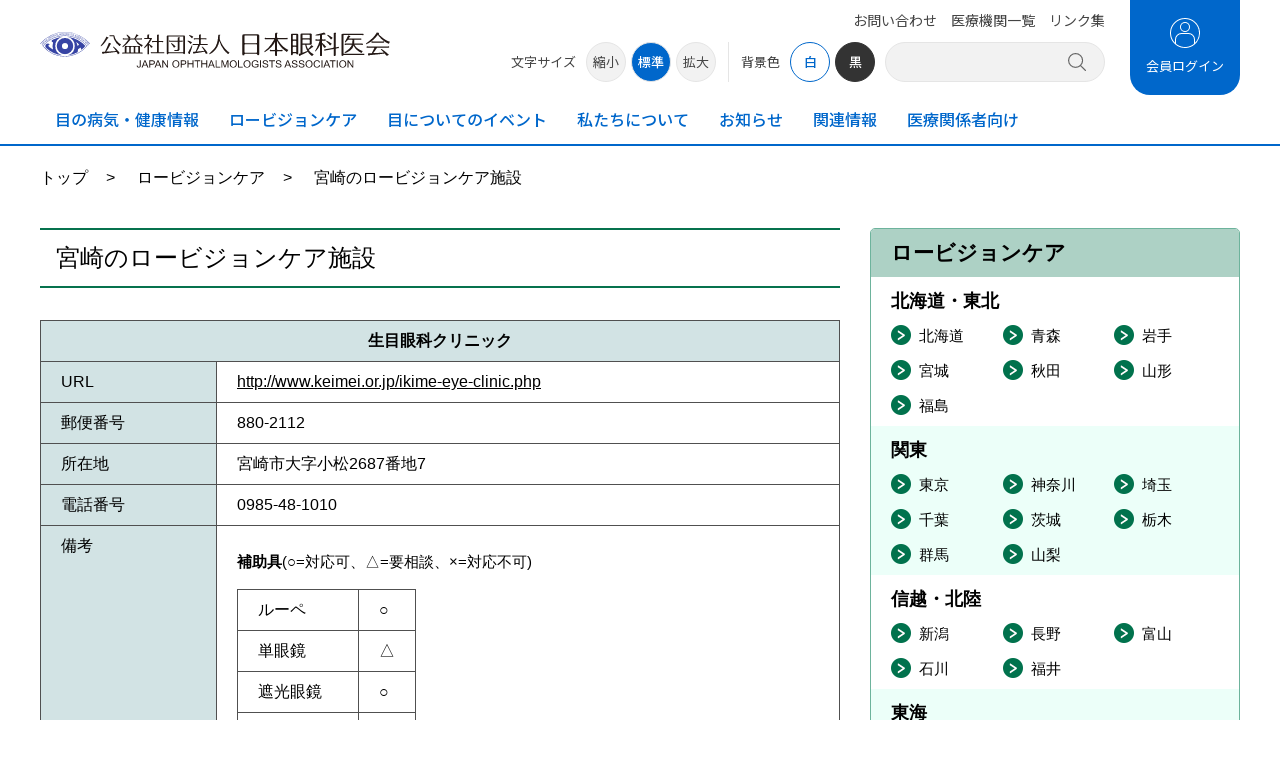

--- FILE ---
content_type: text/html; charset=UTF-8
request_url: http://www.gankaikai.or.jp/lowvision/miyazaki/index.html
body_size: 51629
content:
<!DOCTYPE html>
<html lang="ja">
<head>
  <meta charset="UTF-8">
  <meta name="viewport" content="width=device-width, initial-scale=1">
  <meta name="format-detection" content="telephone=no">
  <meta name="description" content="">
  <title>宮崎のロービジョンケア施設 | ロービジョンケア | 公益社団法人 日本眼科医会</title>
  <link rel="shortcut icon" href="/favicon.ico">
  <link rel="apple-touch-icon" href="/apple-touch-icon.png">
  <link rel="icon" type="image/png" href="/android-chrome-192x192.png">
  <link rel="preconnect" href="https://fonts.gstatic.com" crossorigin>
  <link href="https://fonts.googleapis.com/css2?family=Noto+Sans+JP:wght@400;500;700&display=swap" rel="stylesheet">
  <link rel="stylesheet" type="text/css" href="/common/css/slick.min.css">
  <link rel="stylesheet" href="/common/css/style.css">
  <link rel="stylesheet" href="/common/css/common.css">
  <link rel="stylesheet" href="/common/css/top.css">
  <link rel="stylesheet" href="/common/css/fontsizeM.css" title="fontsizeM">
  <link rel="alternate stylesheet" href="/common/css/fontsizeS.css" title="fontsizeS">
  <link rel="alternate stylesheet" href="/common/css/fontsizeL.css" title="fontsizeL">
  <script src="https://ajax.googleapis.com/ajax/libs/jquery/3.2.1/jquery.min.js"></script>
  <script>
    window.jQuery || document.write("<script src='/common/js/jquery.min.js'><\/script>");
  </script>
  <script src="/common/js/ajl.custom.min.js"></script>
  <script src="/common/js/slick.min.js"></script>
  <script src="/common/js/picturefill.js"></script>
  <script src="/common/js/common.js"></script>
  <script src="/common/js/jquery.cookie.js"></script>
  <script src="/common/js/logout.js"></script>
<!-- Google Tag Manager -->
<script>(function(w,d,s,l,i){w[l]=w[l]||[];w[l].push({'gtm.start':
new Date().getTime(),event:'gtm.js'});var f=d.getElementsByTagName(s)[0],
j=d.createElement(s),dl=l!='dataLayer'?'&l='+l:'';j.async=true;j.src=
'https://www.googletagmanager.com/gtm.js?id='+i+dl;f.parentNode.insertBefore(j,f);
})(window,document,'script','dataLayer','GTM-T6XJCDQ');</script>
<!-- End Google Tag Manager -->
  <!-- Global site tag (gtag.js) - Google Analytics -->
  <script async src="https://www.googletagmanager.com/gtag/js?id=UA-8135202-1"></script>
  <script>
    window.dataLayer = window.dataLayer || [];
    function gtag(){dataLayer.push(arguments);}
    gtag('js', new Date());
    gtag('config', 'UA-8135202-1');
  </script>
</head>
<body>
<!-- Google Tag Manager (noscript) -->
<noscript><iframe src="https://www.googletagmanager.com/ns.html?id=GTM-T6XJCDQ"
height="0" width="0" style="display:none;visibility:hidden"></iframe></noscript>
<!-- End Google Tag Manager (noscript) -->
  <header class="l-header p-header">
    <div class="p-header__inner">
      <!-- TOPのみh1／下層はdiv -->
      <div class="p-header__logo">
        <a href="/index.html">
          <picture>
            <source media="(max-width:767px)" srcset="/common/images/logo_sp.svg">
            <source srcset="/common/images/logo.svg">
            <img src="/common/images/logo.svg" width="350" height="37" alt="公益社団法人 日本眼科医会">
          </picture>
        </a>
      </div>
      <div class="p-header__col">
        <ul class="p-header-links u-sp-hidden">
          <li class="p-header-links__item"><a href="https://www2.gankaikai.or.jp/webapp/form/24225_tvjb_1/index.do">お問い合わせ</a></li>
          <li class="p-header-links__item"><a href="/search/index.html">医療機関一覧</a></li>
          <li class="p-header-links__item"><a href="/link/index.html">リンク集</a></li>
        </ul>
        <div class="p-header-function-group">
          <dl class="p-header-function u-sp-hidden">
            <dt class="p-header-function__head">文字サイズ</dt>
            <dd class="p-header-function__content js-fontsize">
              <ul class="p-header-function__group">
                <li class="p-header-function__item"><a href="#fontsizeS" class="p-header-function__btn p-header-function__btn--size">縮小</a></li>
                <li class="p-header-function__item"><a href="#fontsizeM" class="p-header-function__btn p-header-function__btn--size">標準</a></li>
                <li class="p-header-function__item"><a href="#fontsizeL" class="p-header-function__btn p-header-function__btn--size">拡大</a></li>
              </ul>
            </dd>
          </dl>
          <dl class="p-header-function u-sp-hidden">
            <dt class="p-header-function__head">背景色</dt>
            <dd class="p-header-function__content js-color-theme">
              <ul class="p-header-function__group">
                <li class="p-header-function__item"><a href="#theme-light" class="p-header-function__btn p-header-function__btn--light">白</a></li>
                <li class="p-header-function__item"><a href="#theme-dark" class="p-header-function__btn p-header-function__btn--dark">黒</a></li>
              </ul>
            </dd>
          </dl>
          <div class="p-header-sp-search js-search-target">
            <div class="p-header-sp-search__inner js-search-inner">
              <form class="p-header-search" action="/search.html" method="get">
                <input type="hidden" name="limit" value="20">
                <input type="hidden" name="include_blogs" value="7,1,10,9,3,16,4,6,5,2,22,11,">
                <input class="p-header-search__input" type="search" name="query" id="query" value="" aria-label="サイト内検索" title="サイト内検索" autocomplete="off">
                <button class="p-header-search__btn" type="submit">
                  <svg xmlns="http://www.w3.org/2000/svg" width="18" height="18" viewBox="0 0 18 18">
                    <title>検索</title>
                    <g transform="translate(0)">
                      <path d="M17.836,17.021l-4.647-4.573a7.351,7.351,0,0,0,1.965-5A7.514,7.514,0,0,0,7.579,0,7.513,7.513,0,0,0,.006,7.453a7.513,7.513,0,0,0,7.573,7.453,7.616,7.616,0,0,0,4.767-1.664l4.665,4.591a.589.589,0,0,0,.824,0A.567.567,0,0,0,17.836,17.021ZM7.579,13.759A6.358,6.358,0,0,1,1.171,7.453,6.358,6.358,0,0,1,7.579,1.147a6.358,6.358,0,0,1,6.408,6.306A6.358,6.358,0,0,1,7.579,13.759Z" transform="translate(-0.006)" fill="#666" />
                    </g>
                  </svg>
                </button>
              </form>
            </div>
          </div>
        </div>
      </div>
      <div class="p-header__login">
        <a href="/members/" class="p-header__login-btn u-sp-hidden">会員ログイン</a>
      </div>
      <div class="p-header-sp">
        <a href="/members/" class="p-header-sp__btn p-header-sp__btn--login u-pc-hidden">
          <span class="p-header-sp__label">ログイン</span>
        </a>
        <a href="#" class="p-header-sp__btn p-header-sp__btn--search u-pc-hidden js-search-toggle">
          <span class="p-header-sp__label">検索</span>
        </a>
        <button type="button" class="p-header-sp__toggle u-pc-hidden js-menu-toggle">
          <img src="/common/images/icon_gnav_toggle.svg" width="18" height="13" alt="メニューを開く">
        </button>
      </div>
    </div>
    <nav class="l-gnav js-menu-target">
      <div class="p-gnav js-menu-inner">
        <dl class="p-header-function p-gnav__function u-pc-hidden">
          <dt class="p-header-function__head">背景色</dt>
          <dd class="p-header-function__content js-color-theme">
            <ul class="p-header-function__group">
              <li class="p-header-function__item"><a href="#theme-light" class="p-header-function__btn p-header-function__btn--light">白</a></li>
              <li class="p-header-function__item"><a href="#theme-dark" class="p-header-function__btn p-header-function__btn--dark">黒</a></li>
            </ul>
          </dd>
        </dl>
        <ul class="p-gnav__list">
          <li class="p-gnav__item js-subnav">
            <a href="" class="p-gnav__head p-gnav__head--parent js-accordion-sp">目の病気・<br class="u-pc-wide-hidden">健康情報</a>
            <div id="group01" class="p-subnav">
              <div class="p-subnav__box">
                <div class="p-subnav__inner">
                  <div class="p-subnav__thumb">
                    <img src="/topcommon/topcom1/topcom1/__icsFiles/metafile/2021/10/01/mv1_1.jpg" alt="sample-alt">
                  </div>
                  <div class="p-subnav__col">
                    <h2 class="p-subnav__title">目の病気・健康情報</h2>
                    <ul class="p-subnav__list">
                      <li class="p-subnav__item">
                        <a href="/health/index.html" class="p-subnav__link c-link-text">目についての健康情報</a>
                      </li>
                      <li class="p-subnav__item">
                        <a href="/children/index.html" class="p-subnav__link c-link-text">子どもの目</a>
                      </li>
                      <li class="p-subnav__item">
                        <a href="/contact-lens/index.html" class="p-subnav__link c-link-text">コンタクトレンズ関連情報</a>
                      </li>
                    </ul>
                  </div>
                </div>
              </div>
            </div>
          </li>
          <li class="p-gnav__item">
            <a href="/lowvision/index.html" class="p-gnav__head p-gnav__head--link">ロービジョン<br class="u-pc-wide-hidden">ケア</a>
          </li>
          <li class="p-gnav__item js-subnav">
            <a href="" class="p-gnav__head p-gnav__head--parent js-accordion-sp">目についての<br class="u-pc-wide-hidden">イベント</a>
            <div id="group02" class="p-subnav">
              <div class="p-subnav__box">
                <div class="p-subnav__inner">
                  <div class="p-subnav__thumb">
                    <img src="/topcommon/topcom1/topcom3/__icsFiles/metafile/2021/09/24/event01.jpg" alt="">
                  </div>
                  <div class="p-subnav__col">
                    <h2 class="p-subnav__title">目についてのイベント</h2>
                    <ul class="p-subnav__list">
                      <li class="p-subnav__item">
                        <a href="/aigo/index.html" class="p-subnav__link c-link-text">目の愛護デー</a>
                      </li>
                      <li class="p-subnav__item">
                        <a href="/kouza/index.html" class="p-subnav__link c-link-text">目の健康講座</a>
                      </li>
                      <li class="p-subnav__item">
                        <a href="/soudan/index.html" class="p-subnav__link c-link-text">目の電話相談</a>
                      </li>
                    </ul>
                  </div>
                </div>
              </div>
            </div>
          </li>
          <li class="p-gnav__item js-subnav">
            <a href="" class="p-gnav__head p-gnav__head--parent js-accordion-sp">私たちに<br class="u-pc-wide-hidden">ついて</a>
            <div id="group03" class="p-subnav">
              <div class="p-subnav__box">
                <div class="p-subnav__inner">
                  <div class="p-subnav__thumb">
                    <img src="/topcommon/topcom1/topcom4/__icsFiles/metafile/2021/09/16/image3.jpg" alt="">
                  </div>
                  <div class="p-subnav__col">
                    <h2 class="p-subnav__title">私たちについて</h2>
                    <ul class="p-subnav__list">
                      <li class="p-subnav__item">
                        <a href="/about/index.html" class="p-subnav__link c-link-text">日本眼科医会について</a>
                      </li>
                      <li class="p-subnav__item">
                        <a href="/about/01/index.html" class="p-subnav__link c-link-text">会長挨拶</a>
                      </li>
                      <li class="p-subnav__item">
                        <a href="/about/donation/index.html" class="p-subnav__link c-link-text">寄付金（事業協力金）のお願い</a>
                      </li>
                    </ul>
                  </div>
                </div>
              </div>
            </div>
          </li>
          <li class="p-gnav__item js-subnav">
            <a href="" class="p-gnav__head p-gnav__head--parent js-accordion-sp">お知らせ</a>
            <div id="group04" class="p-subnav">
              <div class="p-subnav__box">
                <div class="p-subnav__inner">
                  <div class="p-subnav__thumb">
                    <img src="/topcommon/topcom1/topcom5/__icsFiles/metafile/2022/03/29/news01.jpg" alt="">
                  </div>
                  <div class="p-subnav__col">
                    <h2 class="p-subnav__title">お知らせ</h2>
                    <ul class="p-subnav__list">
                      <li class="p-subnav__item">
                        <a href="/news/index.html" class="p-subnav__link c-link-text">新着情報</a>
                      </li>
                      <li class="p-subnav__item">
                        <a href="/info/index.html" class="p-subnav__link c-link-text">日本眼科医会からのお知らせ</a>
                      </li>
                    </ul>
                  </div>
                </div>
              </div>
            </div>
          </li>
          <li class="p-gnav__item js-subnav">
            <a href="" class="p-gnav__head p-gnav__head--parent js-accordion-sp">関連情報</a>
            <div id="group05" class="p-subnav">
              <div class="p-subnav__box">
                <div class="p-subnav__inner">
                  <div class="p-subnav__thumb">
                    <img src="/topcommon/topcom1/topcom6/__icsFiles/metafile/2021/09/24/information01.jpg" alt="">
                  </div>
                  <div class="p-subnav__col">
                    <h2 class="p-subnav__title">関連情報</h2>
                    <ul class="p-subnav__list">
                      <li class="p-subnav__item">
                        <a href="/earthquake/index.html" class="p-subnav__link c-link-text">災害関連情報</a>
                      </li>
                      <li class="p-subnav__item">
                        <a href="/colorvision/index.html" class="p-subnav__link c-link-text">色覚関連情報</a>
                      </li>
                      <li class="p-subnav__item">
                        <a href="/press_information/index.html" class="p-subnav__link c-link-text">報道関連情報</a>
                      </li>
                      <li class="p-subnav__item">
                        <a href="/school-health/index.html" class="p-subnav__link c-link-text">乳幼児・学校保健関連情報</a>
                      </li>
                      <li class="p-subnav__item">
                        <a href="/admission/index.html" class="p-subnav__link c-link-text">勤務医・ダイバーシティ情報</a>
                      </li>
                    </ul>
                  </div>
                </div>
              </div>
            </div>
          </li>
          <li class="p-gnav__item">
            <a href="/for-medical-personnel/check.html" class="p-gnav__head p-gnav__head--link">医療関係者向け</a>
          </li>
        </ul>
      </div>
    </nav>
  </header>
  <main>
    <div class="Page-Wrap">
      <div class="BreadCrumb"><a href="/index.html">トップ</a><span>&gt;</span>
              <a href="/lowvision/index.html">ロービジョンケア</a><span>&gt;</span>
						<span>宮崎のロービジョンケア施設</span></div>
      <div class="Page-Container">
        <div class="Col-Main">
          <h1 class="Head1">宮崎のロービジョンケア施設</h1>
          <table class="TableType3 lowvision-care" id="num717">
            <thead>
              <tr>
                <th scope="col" colspan="2">生目眼科クリニック</th>
              </tr>
            </thead>
            <tbody>
              <tr>
                <th scope="row">URL</th>
                <td class="url"><a href="http://www.keimei.or.jp/ikime-eye-clinic.php">http://www.keimei.or.jp/ikime-eye-clinic.php</a></td>
              </tr>
              <tr>
                <th scope="row">郵便番号</th>
                <td>880-2112</td>
              </tr>
              <tr>
                <th scope="row">所在地</th>
                <td>宮崎市大字小松2687番地7</td>
              </tr>
              <tr>
                <th scope="row">電話番号</th>
                <td>0985-48-1010</td>
              </tr>
              <tr>
                <th scope="row">備考</th>
                <td>
                  <p><strong>補助具</strong>(○=対応可、△=要相談、&times;=対応不可)</p>
                  <table border="0" summary="補助具の対応状況">
                    <tbody>
                      <tr>
                        <td>ルーペ</td>
                        <td>○</td>
                      </tr>
                      <tr>
                        <td>単眼鏡</td>
                        <td>△</td>
                      </tr>
                      <tr>
                        <td>遮光眼鏡</td>
                        <td>○</td>
                      </tr>
                      <tr>
                        <td>拡大読書器</td>
                        <td>△</td>
                      </tr>
                    </tbody>
                  </table>
                  <dl class="aid">
                    <dt>受診方法:</dt>
                    <dd>「ロービジョン相談のため」と仰り、電話予約をしてください。</dd>
                    <dt>ケア実施日:</dt>
                    <dd>電話予約にて実施</dd>
                  </dl>
                </td>
              </tr>
            </tbody>
          </table>
          <table class="TableType3 lowvision-care" id="num717">
            <thead>
              <tr>
                <th scope="col" colspan="2">医療法人　和芳会　小林中央眼科</th>
              </tr>
            </thead>
            <tbody>
              <tr>
                <th scope="row">郵便番号</th>
                <td>886-0004</td>
              </tr>
              <tr>
                <th scope="row">所在地</th>
                <td>小林市細野55-1</td>
              </tr>
              <tr>
                <th scope="row">電話番号</th>
                <td>0984-23-5300</td>
              </tr>
              <tr>
                <th scope="row">備考</th>
                <td>
                  <p><strong>補助具</strong>(○=対応可、△=要相談、&times;=対応不可)</p>
                  <table border="0" summary="補助具の対応状況">
                    <tbody>
                      <tr>
                        <td>ルーペ</td>
                        <td>○</td>
                      </tr>
                      <tr>
                        <td>単眼鏡</td>
                        <td>○</td>
                      </tr>
                      <tr>
                        <td>遮光眼鏡</td>
                        <td>○</td>
                      </tr>
                      <tr>
                        <td>拡大読書器</td>
                        <td>△</td>
                      </tr>
                    </tbody>
                  </table>
                  <dl class="aid">
                    <dt>受診方法:</dt>
                    <dd>ロービジョン相談のために受診したいと電話予約をお願いします。</dd>
                    <dt>ケア実施日:</dt>
                    <dd>月・金の午後</dd>
                  </dl>
                </td>
              </tr>
            </tbody>
          </table>
          <table class="TableType3 lowvision-care" id="num717">
            <thead>
              <tr>
                <th scope="col" colspan="2">新城眼科医院</th>
              </tr>
            </thead>
            <tbody>
              <tr>
                <th scope="row">URL</th>
                <td class="url"><a href="http://www.shinjo-ganka.or.jp/">http://www.shinjo-ganka.or.jp/</a></td>
              </tr>
              <tr>
                <th scope="row">郵便番号</th>
                <td>880-0035</td>
              </tr>
              <tr>
                <th scope="row">所在地</th>
                <td>宮崎市下北方町目後899-1</td>
              </tr>
              <tr>
                <th scope="row">電話番号</th>
                <td>0985-29-4700</td>
              </tr>
              <tr>
                <th scope="row">備考</th>
                <td>
                  <p><strong>補助具</strong>(○=対応可、△=要相談、&times;=対応不可)</p>
                  <table border="0" summary="補助具の対応状況">
                    <tbody>
                      <tr>
                        <td>ルーペ</td>
                        <td>○</td>
                      </tr>
                      <tr>
                        <td>単眼鏡</td>
                        <td>○</td>
                      </tr>
                      <tr>
                        <td>遮光眼鏡</td>
                        <td>○</td>
                      </tr>
                      <tr>
                        <td>拡大読書器</td>
                        <td>△</td>
                      </tr>
                    </tbody>
                  </table>
                  <dl class="aid">
                    <dt>受診方法:</dt>
                    <dd>要予約（現在の状況を確認した上で、ロービジョン検査予約をお取り致します）</dd>
                    <dt>ケア実施日:</dt>
                    <dd>個々人で予約にて対応させていただいております</dd>
                  </dl>
                </td>
              </tr>
            </tbody>
          </table>
          <table class="TableType3 lowvision-care" id="num717">
            <thead>
              <tr>
                <th scope="col" colspan="2">出水眼科<br></th>
              </tr>
            </thead>
            <tbody>
              <tr>
                <th scope="row">URL</th>
                <td class="url"><a href="http://demizuganka.jp/">http://demizuganka.jp/</a></td>
              </tr>
              <tr>
                <th scope="row">郵便番号</th>
                <td>880-0916</td>
              </tr>
              <tr>
                <th scope="row">所在地</th>
                <td>宮崎市大字恒久6006-1</td>
              </tr>
              <tr>
                <th scope="row">電話番号</th>
                <td>0985-77-8800</td>
              </tr>
              <tr>
                <th scope="row">備考</th>
                <td>
                  <p><strong>補助具</strong>(○=対応可、△=要相談、&times;=対応不可)</p>
                  <table border="0" summary="補助具の対応状況">
                    <tbody>
                      <tr>
                        <td>ルーペ</td>
                        <td>△</td>
                      </tr>
                      <tr>
                        <td>単眼鏡</td>
                        <td>△</td>
                      </tr>
                      <tr>
                        <td>遮光眼鏡</td>
                        <td>○</td>
                      </tr>
                      <tr>
                        <td>拡大読書器</td>
                        <td>△</td>
                      </tr>
                    </tbody>
                  </table>
                  <dl class="aid">
                    <dt>受診方法:</dt>
                    <dd>「ロービジョン相談のため」と仰り、電話予約をしてください。</dd>
                    <dt>ケア実施日:</dt>
                    <dd>月・水・金（日程はお電話で調整させていただきます）</dd>
                  </dl>
                </td>
              </tr>
            </tbody>
          </table>
          <table class="TableType3 lowvision-care" id="num717">
            <thead>
              <tr>
                <th scope="col" colspan="2">ふたみ眼科</th>
              </tr>
            </thead>
            <tbody>
              <tr>
                <th scope="row">郵便番号</th>
                <td>885-0004</td>
              </tr>
              <tr>
                <th scope="row">所在地</th>
                <td>都城市都北町6445番地</td>
              </tr>
              <tr>
                <th scope="row">電話番号</th>
                <td>0986-38-5532</td>
              </tr>
              <tr>
                <th scope="row">備考</th>
                <td>
                  <p><strong>補助具</strong>(○=対応可、△=要相談、&times;=対応不可)</p>
                  <table border="0" summary="補助具の対応状況">
                    <tbody>
                      <tr>
                        <td>ルーペ</td>
                        <td>○</td>
                      </tr>
                      <tr>
                        <td>単眼鏡</td>
                        <td>&times;</td>
                      </tr>
                      <tr>
                        <td>遮光眼鏡</td>
                        <td>○</td>
                      </tr>
                      <tr>
                        <td>拡大読書器</td>
                        <td>△</td>
                      </tr>
                    </tbody>
                  </table>
                  <dl class="aid">
                    <dt>受診方法:</dt>
                    <dd>受診時に相談してください。</dd>
                    <dt>ケア実施日:</dt>
                    <dd>診察後、後日に予約</dd>
                  </dl>
                </td>
              </tr>
            </tbody>
          </table>
          <table class="TableType3 lowvision-care" id="num717">
            <thead>
              <tr>
                <th scope="col" colspan="2">藤元メディカルシステム星井眼科医院</th>
              </tr>
            </thead>
            <tbody>
              <tr>
                <th scope="row">URL</th>
                <td class="url"><a href="http://hoshii.fujimoto.com/">http://hoshii.fujimoto.com/</a></td>
              </tr>
              <tr>
                <th scope="row">郵便番号</th>
                <td>880-0904</td>
              </tr>
              <tr>
                <th scope="row">所在地</th>
                <td>宮崎市中村東3丁目5番地10号</td>
              </tr>
              <tr>
                <th scope="row">電話番号</th>
                <td>0985-51-1123</td>
              </tr>
              <tr>
                <th scope="row">備考</th>
                <td>
                  <p><strong>補助具</strong>(○=対応可、△=要相談、&times;=対応不可)</p>
                  <table border="0" summary="補助具の対応状況">
                    <tbody>
                      <tr>
                        <td>ルーペ</td>
                        <td>△</td>
                      </tr>
                      <tr>
                        <td>単眼鏡</td>
                        <td>&times;</td>
                      </tr>
                      <tr>
                        <td>遮光眼鏡</td>
                        <td>△</td>
                      </tr>
                      <tr>
                        <td>拡大読書器</td>
                        <td>&times;</td>
                      </tr>
                    </tbody>
                  </table>
                  <dl class="aid">
                    <dt>受診方法:</dt>
                    <dd>お電話を頂き予約をお取りください。</dd>
                    <dt>ケア実施日:</dt>
                    <dd>予約により実施</dd>
                  </dl>
                </td>
              </tr>
            </tbody>
          </table>
          <table class="TableType3 lowvision-care" id="num717">
            <thead>
              <tr>
                <th scope="col" colspan="2">宮崎大学医学部附属病院</th>
              </tr>
            </thead>
            <tbody>
              <tr>
                <th scope="row">URL</th>
                <td class="url"><a href="http://www.med.miyazaki-u.ac.jp/home/">http://www.med.miyazaki-u.ac.jp/home/</a></td>
              </tr>
              <tr>
                <th scope="row">郵便番号</th>
                <td>889-1692</td>
              </tr>
              <tr>
                <th scope="row">所在地</th>
                <td>宮崎市清武町木原5200</td>
              </tr>
              <tr>
                <th scope="row">電話番号</th>
                <td>0985-85-1510</td>
              </tr>
              <tr>
                <th scope="row">備考</th>
                <td>
                  <p><strong>補助具</strong>(○=対応可、△=要相談、&times;=対応不可)</p>
                  <table border="0" summary="補助具の対応状況">
                    <tbody>
                      <tr>
                        <td>ルーペ</td>
                        <td>○</td>
                      </tr>
                      <tr>
                        <td>単眼鏡</td>
                        <td>○</td>
                      </tr>
                      <tr>
                        <td>遮光眼鏡</td>
                        <td>○</td>
                      </tr>
                      <tr>
                        <td>拡大読書器</td>
                        <td>○</td>
                      </tr>
                    </tbody>
                  </table>
                  <dl class="aid">
                    <dt>受診方法:</dt>
                    <dd>医療機関からの紹介状が必要で事前予約制。</dd>
                    <dt>ケア実施日:</dt>
                    <dd>毎月第3金曜日の午後</dd>
                  </dl>
                </td>
              </tr>
            </tbody>
          </table>
          <table class="TableType3 lowvision-care" id="num717">
            <thead>
              <tr>
                <th scope="col" colspan="2">宮崎中央眼科病院</th>
              </tr>
            </thead>
            <tbody>
              <tr>
                <th scope="row">URL</th>
                <td class="url"><a href="http://www.keimei.or.jp">http://www.keimei.or.jp</a></td>
              </tr>
              <tr>
                <th scope="row">郵便番号</th>
                <td>880-0021</td>
              </tr>
              <tr>
                <th scope="row">所在地</th>
                <td>宮崎市清水3-6-21</td>
              </tr>
              <tr>
                <th scope="row">電話番号</th>
                <td>0985-24-8661</td>
              </tr>
              <tr>
                <th scope="row">備考</th>
                <td>
                  <p><strong>補助具</strong>(○=対応可、△=要相談、&times;=対応不可)</p>
                  <table border="0" summary="補助具の対応状況">
                    <tbody>
                      <tr>
                        <td>ルーペ</td>
                        <td>○</td>
                      </tr>
                      <tr>
                        <td>単眼鏡</td>
                        <td>○</td>
                      </tr>
                      <tr>
                        <td>遮光眼鏡</td>
                        <td>○</td>
                      </tr>
                      <tr>
                        <td>拡大読書器</td>
                        <td>○</td>
                      </tr>
                    </tbody>
                  </table>
                  <dl class="aid">
                    <dt>受診方法:</dt>
                    <dd>ロービジョン相談のためと仰り、電話予約をしてください。</dd>
                    <dt>ケア実施日:</dt>
                    <dd>月～土曜日</dd>
                  </dl>
                </td>
              </tr>
            </tbody>
          </table>
          <table class="TableType3 lowvision-care" id="num717">
            <thead>
              <tr>
                <th scope="col" colspan="2">宮田眼科病院</th>
              </tr>
            </thead>
            <tbody>
              <tr>
                <th scope="row">URL</th>
                <td class="url"><a href="http://www.miyata-med.ne.jp/">http://www.miyata-med.ne.jp/</a></td>
              </tr>
              <tr>
                <th scope="row">郵便番号</th>
                <td>885-0051</td>
              </tr>
              <tr>
                <th scope="row">所在地</th>
                <td>都城市蔵原町6-3</td>
              </tr>
              <tr>
                <th scope="row">電話番号</th>
                <td>0986-46-1200</td>
              </tr>
              <tr>
                <th scope="row">備考</th>
                <td>
                  <p><strong>補助具</strong>(○=対応可、△=要相談、&times;=対応不可)</p>
                  <table border="0" summary="補助具の対応状況">
                    <tbody>
                      <tr>
                        <td>ルーペ</td>
                        <td>○</td>
                      </tr>
                      <tr>
                        <td>単眼鏡</td>
                        <td>○</td>
                      </tr>
                      <tr>
                        <td>遮光眼鏡</td>
                        <td>○</td>
                      </tr>
                      <tr>
                        <td>拡大読書器</td>
                        <td>○</td>
                      </tr>
                    </tbody>
                  </table>
                  <dl class="aid">
                    <dt>受診方法:</dt>
                    <dd>「ロービジョン相談のため」で、電話予約をしてください。</dd>
                    <dt>ケア実施日:</dt>
                    <dd>木曜</dd>
                  </dl>
                </td>
              </tr>
            </tbody>
          </table>
        </div><!-- /.Col-Main -->
        <div class="Col-Side">
        <div class="Local-nav">
          <h2 class="Local-nav__title">ロービジョンケア</h2>          
          <ul class="Local-nav__list">
            <li class="Local-region">
              <h3 class="Local-region__title">北海道・東北</h3>
              <ul class="Local-region__list">
                <li class="Local-region__item"><a href="/lowvision/hokkaido/index.html">北海道</a></li>
                <li class="Local-region__item"><a href="/lowvision/aomori/index.html">青森</a></li>
                <li class="Local-region__item"><a href="/lowvision/iwate/index.html">岩手</a></li>
                <li class="Local-region__item"><a href="/lowvision/miyagi/index.html">宮城</a></li>
                <li class="Local-region__item"><a href="/lowvision/akita/index.html">秋田</a></li>
                <li class="Local-region__item"><a href="/lowvision/yamagata/index.html">山形</a></li>
                <li class="Local-region__item"><a href="/lowvision/fukushima/index.html">福島</a></li>
              </ul>
            </li>
            <li class="Local-region">
              <h3 class="Local-region__title">関東</h3>
              <ul class="Local-region__list">
                <li class="Local-region__item"><a href="/lowvision/tokyo/index.html">東京</a></li>
                <li class="Local-region__item"><a href="/lowvision/kanagawa/index.html">神奈川</a></li>
                <li class="Local-region__item"><a href="/lowvision/saitama/index.html">埼玉</a></li>
                <li class="Local-region__item"><a href="/lowvision/chiba/index.html">千葉</a></li>
                <li class="Local-region__item"><a href="/lowvision/ibaraki/index.html">茨城</a></li>
                <li class="Local-region__item"><a href="/lowvision/tochigi/index.html">栃木</a></li>
                <li class="Local-region__item"><a href="/lowvision/gunma/index.html">群馬</a></li>
                <li class="Local-region__item"><a href="/lowvision/yamanashi/index.html">山梨</a></li>
              </ul>
            </li>
            <li class="Local-region">
              <h3 class="Local-region__title">信越・北陸</h3>
              <ul class="Local-region__list">
                <li class="Local-region__item"><a href="/lowvision/niigata/index.html">新潟</a></li>
                <li class="Local-region__item"><a href="/lowvision/nagano/index.html">長野</a></li>
                <li class="Local-region__item"><a href="/lowvision/toyama/index.html">富山</a></li>
                <li class="Local-region__item"><a href="/lowvision/ishikawa/index.html">石川</a></li>
                <li class="Local-region__item"><a href="/lowvision/fukui/index.html">福井</a></li>
              </ul>
            </li>
            <li class="Local-region">
              <h3 class="Local-region__title">東海</h3>
              <ul class="Local-region__list">
                <li class="Local-region__item"><a href="/lowvision/aichi/index.html">愛知</a></li>
                <li class="Local-region__item"><a href="/lowvision/gifu/index.html">岐阜</a></li>
                <li class="Local-region__item"><a href="/lowvision/shizuoka/index.html">静岡</a></li>
                <li class="Local-region__item"><a href="/lowvision/mie/index.html">三重</a></li>
              </ul>
            </li>
            <li class="Local-region">
              <h3 class="Local-region__title">近畿</h3>
              <ul class="Local-region__list">
                <li class="Local-region__item"><a href="/lowvision/osaka/index.html">大阪</a></li>
                <li class="Local-region__item"><a href="/lowvision/hyogo/index.html">兵庫</a></li>
                <li class="Local-region__item"><a href="/lowvision/kyoto/index.html">京都</a></li>
                <li class="Local-region__item"><a href="/lowvision/shiga/index.html">滋賀</a></li>
                <li class="Local-region__item"><a href="/lowvision/nara/index.html">奈良</a></li>
                <li class="Local-region__item"><a href="/lowvision/wakayama/index.html">和歌山</a></li>
              </ul>
            </li>
            <li class="Local-region">
              <h3 class="Local-region__title">中国</h3>
              <ul class="Local-region__list">
                <li class="Local-region__item"><a href="/lowvision/tottori/index.html">鳥取</a></li>
                <li class="Local-region__item"><a href="/lowvision/shimane/index.html">島根</a></li>
                <li class="Local-region__item"><a href="/lowvision/okayama/index.html">岡山</a></li>
                <li class="Local-region__item"><a href="/lowvision/hiroshima/index.html">広島</a></li>
                <li class="Local-region__item"><a href="/lowvision/yamaguchi/index.html">山口</a></li>
              </ul>
            </li>
            <li class="Local-region">
              <h3 class="Local-region__title">四国</h3>
              <ul class="Local-region__list">
                <li class="Local-region__item"><a href="/lowvision/tokushima/index.html">徳島</a></li>
                <li class="Local-region__item"><a href="/lowvision/kagawa/index.html">香川</a></li>
                <li class="Local-region__item"><a href="/lowvision/ehime/index.html">愛媛</a></li>
                <li class="Local-region__item"><a href="/lowvision/kochi/index.html">高知</a></li>
              </ul>
            </li>
            <li class="Local-region">
              <h3 class="Local-region__title">九州・沖縄</h3>
              <ul class="Local-region__list">
                <li class="Local-region__item"><a href="/lowvision/fukuoka/index.html">福岡</a></li>
                <li class="Local-region__item"><a href="/lowvision/saga/index.html">佐賀</a></li>
                <li class="Local-region__item"><a href="/lowvision/nagasaki/index.html">長崎</a></li>
                <li class="Local-region__item"><a href="/lowvision/kumamoto/index.html">熊本</a></li>
                <li class="Local-region__item"><a href="/lowvision/oita/index.html">大分</a></li>
                <li class="Local-region__item"><a href="/lowvision/miyazaki/index.html">宮崎</a></li>
                <li class="Local-region__item"><a href="/lowvision/kagoshima/index.html">鹿児島</a></li>
                <li class="Local-region__item"><a href="/lowvision/okinawa/index.html">沖縄</a></li>
              </ul>
            </li>
          </ul>
        </div>
        </div><!-- /.Col-Side -->
      </div>
    </div>
  </main>
  <div class="l-banner p-banner-block">
    <div class="c-inner">
      <ul class="p-banner-block__list">
        <li class="p-banner-block__item">
          <a href="https://www.jmawdbk.med.or.jp/" class="p-banner-block__link" target="_blank" rel="noopener noreferrer"><img src="/banner/__icsFiles/afieldfile/2025/11/17/drbank.png" alt="日本医師会ドクターバンク"></a>
        </li>
        <li class="p-banner-block__item">
          <a href="https://www.med.or.jp/joseiishi/" class="p-banner-block__link" target="_blank" rel="noopener noreferrer"><img src="/banner/__icsFiles/afieldfile/2025/11/17/nihonishikai2.png" alt="日本医師会ドクターサポートセンター"></a>
        </li>
        <li class="p-banner-block__item">
          <a href="http://www.aisuru-sports.jp/" class="p-banner-block__link" target="_blank" rel="noopener noreferrer"><img src="/banner/__icsFiles/afieldfile/2021/09/24/index_banner_05.jpg" alt="アイするスポーツ プロジェクト"></a>
        </li>
        <li class="p-banner-block__item">
          <a href="https://www.nichigan.or.jp/" class="p-banner-block__link" target="_blank" rel="noopener noreferrer"><img src="/banner/__icsFiles/afieldfile/2025/11/19/gakkai_logo.png" alt="公益財団法人日本眼科学会"></a>
        </li>
        <li class="p-banner-block__item">
          <a href="https://www.jaco.or.jp/" class="p-banner-block__link" target="_blank" rel="noopener noreferrer"><img src="/banner/__icsFiles/afieldfile/2025/11/18/jaco_banner.png" alt="公益社団法人日本視能訓練士協会"></a>
        </li>
      </ul>
    </div>
  </div>
  <footer class="l-footer p-footer">
    <div class="p-footer__top">
      <div class="p-pagetop">
        <a href="/index.html" class="p-pagetop__btn js-pagetop">ページトップ</a>
      </div>
      <div class="c-inner">
        <div class="p-footer__logo">
          <img src="/common/images/logo_footer.svg" alt="公益社団法人 日本眼科医会">
        </div>
        <ul class="p-footer-social">
          <li class="p-footer-social__item">
    <a href="https://x.com/joa_gankaikai" class="p-footer-social__icon" target="_blank" rel="noopener noreferrer"><img src="/common/images/icon_x.svg" alt="x"></a>
          </li>
          <li class="p-footer-social__item">
            <a href="https://www.youtube.com/channel/UC0bMJHDnhMvEThMxQ5L-r_Q/featured" class="p-footer-social__icon" target="_blank" rel="noopener noreferrer"><img src="/common/images/icon_youtube.svg" alt="YouTube"></a>
          </li>
        </ul>
        <ul class="p-footer-sitemap">
          <li class="p-footer-sitemap__category">
            <h2 class="p-footer-sitemap__head js-accordion-sp">
              <span class="p-footer-sitemap__title p-footer-sitemap__title--parent">目の病気・健康情報</span>
            </h2>
            <ul class="p-footer-sitemap__list p-footer-sitemap__child">
              <li class="p-footer-sitemap__item">
                <a href="/health/index.html" class="p-footer-sitemap__link">目についての健康情報</a>
              </li>
              <li class="p-footer-sitemap__item">
                <a href="/children/index.html" class="p-footer-sitemap__link">子どもの目</a>
              </li>
              <li class="p-footer-sitemap__item">
                <a href="/contact-lens/index.html" class="p-footer-sitemap__link">コンタクトレンズ関連情報</a>
              </li>
            </ul>
          </li>
          <li class="p-footer-sitemap__category">
            <h2 class="p-footer-sitemap__head">
              <a href="/lowvision/index.html" class="p-footer-sitemap__title p-footer-sitemap__title--link">ロービジョンケア</a>
            </h2>
          </li>
          <li class="p-footer-sitemap__category">
            <h2 class="p-footer-sitemap__head js-accordion-sp">
              <span class="p-footer-sitemap__title p-footer-sitemap__title--parent">目についてのイベント</span>
            </h2>
            <ul class="p-footer-sitemap__list p-footer-sitemap__child">
              <li class="p-footer-sitemap__item">
                <a href="/aigo/index.html" class="p-footer-sitemap__link">目の愛護デー</a>
              </li>
              <li class="p-footer-sitemap__item">
                <a href="/kouza/index.html" class="p-footer-sitemap__link">目の健康講座</a>
              </li>
              <li class="p-footer-sitemap__item">
                <a href="/soudan/index.html" class="p-footer-sitemap__link">目の電話相談</a>
              </li>
            </ul>
          </li>
          <li class="p-footer-sitemap__category">
            <h2 class="p-footer-sitemap__head js-accordion-sp">
              <span class="p-footer-sitemap__title p-footer-sitemap__title--parent">私たちについて</span>
            </h2>
            <ul class="p-footer-sitemap__list p-footer-sitemap__child">
              <li class="p-footer-sitemap__item">
                <a href="/about/index.html" class="p-footer-sitemap__link">日本眼科医会について</a>
              </li>
              <li class="p-footer-sitemap__item">
                <a href="/about/01/index.html" class="p-footer-sitemap__link">会長挨拶</a>
              </li>
              <li class="p-footer-sitemap__item">
                <a href="/about/donation/index.html" class="p-footer-sitemap__link">寄付金（事業協力金）のお願い</a>
              </li>
            </ul>
          </li>
          <li class="p-footer-sitemap__category">
            <h2 class="p-footer-sitemap__head js-accordion-sp">
              <span class="p-footer-sitemap__title p-footer-sitemap__title--parent">お知らせ</span>
            </h2>
            <ul class="p-footer-sitemap__list p-footer-sitemap__child">
              <li class="p-footer-sitemap__item">
                <a href="/news/index.html" class="p-footer-sitemap__link">新着情報</a>
              </li>
              <li class="p-footer-sitemap__item">
                <a href="/info/index.html" class="p-footer-sitemap__link">日本眼科医会からのお知らせ</a>
              </li>
            </ul>
          </li>
          <li class="p-footer-sitemap__category p-footer-sitemap__category--col2">
            <h2 class="p-footer-sitemap__head js-accordion-sp">
              <span class="p-footer-sitemap__title p-footer-sitemap__title--parent">関連情報</span>
            </h2>
            <div class="p-footer-sitemap__row p-footer-sitemap__child">
              <ul class="p-footer-sitemap__list">
                <li class="p-footer-sitemap__item">
                  <a href="/earthquake/index.html" class="p-footer-sitemap__link">災害関連情報</a>
                </li>
                <li class="p-footer-sitemap__item">
                  <a href="/press_information/index.html" class="p-footer-sitemap__link">報道関連情報</a>
                </li>
                <li class="p-footer-sitemap__item">
                  <a href="/admission/index.html" class="p-footer-sitemap__link">勤務医・ダイバーシティ情報</a>
                </li>
              </ul>
              <ul class="p-footer-sitemap__list">
                <li class="p-footer-sitemap__item">
                  <a href="/colorvision/index.html" class="p-footer-sitemap__link">色覚関連情報</a>
                </li>
                <li class="p-footer-sitemap__item">
                  <a href="/school-health/index.html" class="p-footer-sitemap__link">乳幼児・学校保健関連情報</a>
                </li>
              </ul>
            </div>
          </li>
          <li class="p-footer-sitemap__category">
            <h2 class="p-footer-sitemap__head">
              <a href="/for-medical-personnel/check.html" class="p-footer-sitemap__title p-footer-sitemap__title--link">医療関係者向け</a>
            </h2>
          </li>
        </ul>
      </div>
      <div class="p-footer-nav">
        <div class="p-footer-nav__group">
          <ul class="p-footer-nav__list">
            <li class="p-footer-nav__item"><a href="https://www2.gankaikai.or.jp/webapp/form/24225_tvjb_1/index.do" class="p-footer-nav__link">お問い合わせ</a></li>
            <li class="p-footer-nav__item"><a href="/link/index.html" class="p-footer-nav__link">リンク集</a></li>
            <li class="p-footer-nav__item"><a href="/search/index.html" class="p-footer-nav__link">医療機関一覧</a></li>
          </ul>
        </div>
        <div class="p-footer-nav__group">
          <ul class="p-footer-nav__list">
            <li class="p-footer-nav__item"><a href="/privacy_policy/index.html" class="p-footer-nav__link">個人情報保護方針</a></li>
            <li class="p-footer-nav__item"><a href="/accessibility/index.html" class="p-footer-nav__link">アクセシビリティ</a></li>
            <li class="p-footer-nav__item"><a href="/sitemap/index.html" class="p-footer-nav__link">サイトマップ</a></li>
          </ul>
        </div>
      </div>
    </div>
    <div class="p-footer__bottom">
      <p class="p-footer__notes">掲載の記事等のすべてのコンテンツの<br class="u-pc-hidden">無断複写・転載を禁じます。</p>
      <div class="p-footer__copyright" lang="en">Copyright &copy;1997-2026 Japan Ophthalmologists Association</div>
    </div>
  </footer>
</body>

</html>


--- FILE ---
content_type: text/css
request_url: http://www.gankaikai.or.jp/common/css/style.css
body_size: 143623
content:
@charset 'UTF-8';

/*! normalize.css v7.0.0 | MIT License | github.com/necolas/normalize.css */
/* Document
   ========================================================================== */
/**
 * 1. Correct the line height in all browsers.
 * 2. Prevent adjustments of font size after orientation changes in
 *    IE on Windows Phone and in iOS.
 */
html {
  line-height: 1.15;
  /* 1 */
  -ms-text-size-adjust: 100%;
  /* 2 */
  -webkit-text-size-adjust: 100%;
  /* 2 */
}

/* Sections
   ========================================================================== */
/**
 * Remove the margin in all browsers (opinionated).
 */
body {
  margin: 0;
}

/**
 * Add the correct display in IE 9-.
 */
article,
aside,
footer,
header,
nav,
section {
  display: block;
}

/**
 * Correct the font size and margin on `h1` elements within `section` and
 * `article` contexts in Chrome, Firefox, and Safari.
 */
h1 {
  font-size: 2em;
  margin: 0.67em 0;
}

/* Grouping content
   ========================================================================== */
/**
 * Add the correct display in IE 9-.
 * 1. Add the correct display in IE.
 */
figcaption,
figure,
main {
  /* 1 */
  display: block;
}

/**
 * Add the correct margin in IE 8.
 */
figure {
  margin: 1em 40px;
}

/**
 * 1. Add the correct box sizing in Firefox.
 * 2. Show the overflow in Edge and IE.
 */
hr {
  -webkit-box-sizing: content-box;
  box-sizing: content-box;
  /* 1 */
  height: 0;
  /* 1 */
  overflow: visible;
  /* 2 */
}

/**
 * 1. Correct the inheritance and scaling of font size in all browsers.
 * 2. Correct the odd `em` font sizing in all browsers.
 */
pre {
  font-family: monospace, monospace;
  /* 1 */
  font-size: 1em;
  /* 2 */
}

/* Text-level semantics
   ========================================================================== */
/**
 * 1. Remove the gray background on active links in IE 10.
 * 2. Remove gaps in links underline in iOS 8+ and Safari 8+.
 */
a {
  background-color: transparent;
  /* 1 */
  -webkit-text-decoration-skip: objects;
  /* 2 */
}

/**
 * 1. Remove the bottom border in Chrome 57- and Firefox 39-.
 * 2. Add the correct text decoration in Chrome, Edge, IE, Opera, and Safari.
 */
abbr[title] {
  border-bottom: none;
  /* 1 */
  text-decoration: underline;
  /* 2 */
  -webkit-text-decoration: underline dotted;
  text-decoration: underline dotted;
  /* 2 */
}

/**
 * Prevent the duplicate application of `bolder` by the next rule in Safari 6.
 */
b,
strong {
  font-weight: inherit;
}

/**
 * Add the correct font weight in Chrome, Edge, and Safari.
 */
b,
strong {
  font-weight: bolder;
}

/**
 * 1. Correct the inheritance and scaling of font size in all browsers.
 * 2. Correct the odd `em` font sizing in all browsers.
 */
code,
kbd,
samp {
  font-family: monospace, monospace;
  /* 1 */
  font-size: 1em;
  /* 2 */
}

/**
 * Add the correct font style in Android 4.3-.
 */
dfn {
  font-style: italic;
}

/**
 * Add the correct background and color in IE 9-.
 */
mark {
  background-color: #FFFF00;
  color: #000000;
}

/**
 * Add the correct font size in all browsers.
 */
small {
  font-size: 80%;
}

/**
 * Prevent `sub` and `sup` elements from affecting the line height in
 * all browsers.
 */
sub,
sup {
  font-size: 75%;
  line-height: 0;
  position: relative;
  vertical-align: baseline;
}

sub {
  bottom: -0.25em;
}

sup {
  top: -0.5em;
}

/* Embedded content
   ========================================================================== */
/**
 * Add the correct display in IE 9-.
 */
audio,
video {
  display: inline-block;
}

/**
 * Add the correct display in iOS 4-7.
 */
audio:not([controls]) {
  display: none;
  height: 0;
}

/**
 * Remove the border on images inside links in IE 10-.
 */
img {
  border-style: none;
}

/**
 * Hide the overflow in IE.
 */
svg:not(:root) {
  overflow: hidden;
}

/* Forms
   ========================================================================== */
/**
 * 1. Change the font styles in all browsers (opinionated).
 * 2. Remove the margin in Firefox and Safari.
 */
button,
input,
optgroup,
select,
textarea {
  font-family: sans-serif;
  /* 1 */
  font-size: 100%;
  /* 1 */
  line-height: 1.15;
  /* 1 */
  margin: 0;
  /* 2 */
}

/**
 * Show the overflow in IE.
 * 1. Show the overflow in Edge.
 */
button,
input {
  /* 1 */
  overflow: visible;
}

/**
 * Remove the inheritance of text transform in Edge, Firefox, and IE.
 * 1. Remove the inheritance of text transform in Firefox.
 */
button,
select {
  /* 1 */
  text-transform: none;
}

/**
 * 1. Prevent a WebKit bug where (2) destroys native `audio` and `video`
 *    controls in Android 4.
 * 2. Correct the inability to style clickable types in iOS and Safari.
 */
button,
html [type='button'],
[type='reset'],
[type='submit'] {
  -webkit-appearance: button;
  /* 2 */
}

/**
 * Remove the inner border and padding in Firefox.
 */
button::-moz-focus-inner,
[type='button']::-moz-focus-inner,
[type='reset']::-moz-focus-inner,
[type='submit']::-moz-focus-inner {
  border-style: none;
  padding: 0;
}

/**
 * Restore the focus styles unset by the previous rule.
 */
button:-moz-focusring,
[type='button']:-moz-focusring,
[type='reset']:-moz-focusring,
[type='submit']:-moz-focusring {
  outline: 1px dotted ButtonText;
}

/**
 * Correct the padding in Firefox.
 */
fieldset {
  padding: 0.35em 0.75em 0.625em;
}

/**
 * 1. Correct the text wrapping in Edge and IE.
 * 2. Correct the color inheritance from `fieldset` elements in IE.
 * 3. Remove the padding so developers are not caught out when they zero out
 *    `fieldset` elements in all browsers.
 */
legend {
  -webkit-box-sizing: border-box;
  box-sizing: border-box;
  /* 1 */
  color: inherit;
  /* 2 */
  display: table;
  /* 1 */
  max-width: 100%;
  /* 1 */
  padding: 0;
  /* 3 */
  white-space: normal;
  /* 1 */
}

/**
 * 1. Add the correct display in IE 9-.
 * 2. Add the correct vertical alignment in Chrome, Firefox, and Opera.
 */
progress {
  display: inline-block;
  /* 1 */
  vertical-align: baseline;
  /* 2 */
}

/**
 * Remove the default vertical scrollbar in IE.
 */
textarea {
  overflow: auto;
}

/**
 * 1. Add the correct box sizing in IE 10-.
 * 2. Remove the padding in IE 10-.
 */
[type='checkbox'],
[type='radio'] {
  -webkit-box-sizing: border-box;
  box-sizing: border-box;
  /* 1 */
  padding: 0;
  /* 2 */
}

/**
 * Correct the cursor style of increment and decrement buttons in Chrome.
 */
[type='number']::-webkit-inner-spin-button,
[type='number']::-webkit-outer-spin-button {
  height: auto;
}

/**
 * 1. Correct the odd appearance in Chrome and Safari.
 * 2. Correct the outline style in Safari.
 */
[type='search'] {
  -webkit-appearance: textfield;
  /* 1 */
  outline-offset: -2px;
  /* 2 */
}

/**
 * Remove the inner padding and cancel buttons in Chrome and Safari on macOS.
 */
[type='search']::-webkit-search-cancel-button,
[type='search']::-webkit-search-decoration {
  -webkit-appearance: none;
}

/**
 * 1. Correct the inability to style clickable types in iOS and Safari.
 * 2. Change font properties to `inherit` in Safari.
 */
::-webkit-file-upload-button {
  -webkit-appearance: button;
  /* 1 */
  font: inherit;
  /* 2 */
}

/* Interactive
   ========================================================================== */
/*
 * Add the correct display in IE 9-.
 * 1. Add the correct display in Edge, IE, and Firefox.
 */
details,
menu {
  display: block;
}

/*
 * Add the correct display in all browsers.
 */
summary {
  display: list-item;
}

/* Scripting
   ========================================================================== */
/**
 * Add the correct display in IE 9-.
 */
canvas {
  display: inline-block;
}

/**
 * Add the correct display in IE.
 */
template {
  display: none;
}

/* Hidden
   ========================================================================== */
/**
 * Add the correct display in IE 10-.
 */
[hidden] {
  display: none;
}

body {
  font-family: 'Hiragino Kaku Gothic Pro', Meiryo, 'MS PGothic', sans-serif;
  color: #000000;
  line-height: 1;
  background-color: #FFFFFF;
}

a:link,
a:visited {
  color: #000000;
  text-decoration: none;
}

.theme-dark a:link,
.theme-dark a:visited {
  color: #FFFFFF;
}

a:hover,
a:active,
a:focus {
  color: #000000;
  text-decoration: none;
}

.theme-dark a:hover,
.theme-dark a:active,
.theme-dark a:focus {
  color: #FFFFFF;
}

img {
  max-width: 100%;
  height: auto;
}

ul {
  list-style-type: none;
}

.header-function,
.header-col,
.header-form__submit,
.footer,
.footer__totop > a,
.header-nav__item > a,
.header-nav__link > a,
.index-topic__content-body,
.index-menu__area,
/* .member-menu__area, */
.member-banners__content,
.Page-Wrap {
  font-family: Meiryo, 'Hiragino Kaku Gothic Pro', 'MS PGothic', sans-serif;
}

.index-menu__notice > a > img,
.LinkIconList > li > a > img,
.LinkIconList > li > img,
.LinkIconList.member > li > img,
.LinkIcon,
.member-menu__notice .c-link-icon,
.afterFileIcon .c-link-icon {
  position: relative;
  top: -2px;
  width: 18px;
  vertical-align: middle;
}

.index-menu__notice > a > img,
.LinkIconList > li > a > img,
.LinkIconList > li > img,
.LinkIconList.member > li > img,
.LinkIcon,
.member-menu__notice .c-link-icon {
  margin-right: 3px;
}

.afterFileIcon .c-link-icon {
  margin-left: 3px;
}

.header__logo {
  position: absolute;
  top: 55px;
  left: 37px;
}

.header__logo > a {
  display: block;
}

.header__logo h1 {
  width: 347px;
  margin: 0;
}

.header .header-inner {
  position: relative;
  width: 1366px;
  margin: 0 auto;
}

.header:not(.header--archives) .header-inner {
  height: 133px;
}

.header--archives {
  margin-bottom: 20px;
}

.header--archives .header-inner {
  height: 100px;
}

.header--archives .header__logo {
  top: 40px;
}

.header--archives::after {
  display: block;
  content: '';
  width: 100%;
  height: 20px;
  background: url(/images/bg_archives.jpg) repeat-x center top;
}

.header-function {
  position: absolute;
  top: 0;
  right: 84px;
  font-size: 0.9375rem;
  line-height: 0.8;
}

.header-function__login {
  display: inline-block;
  text-align: center;
  vertical-align: top;
}

.header-function__login > a {
  display: block;
  width: 200px;
  height: 50px;
  padding: 0;
  color: #FFFFFF;
  background-image: url(/common/images/cmn_key_icon_01.png);
  background-repeat: no-repeat;
  background-size: 22px 25px;
  background-position: 19px 11px;
  background-color: #0076BF;
  font-weight: bold;
  padding-left: 37px;
  padding-top: 21px;
  -webkit-box-sizing: border-box;
  box-sizing: border-box;
}

.header-function__login > a:hover {
  background-color: #1788CE;
}

.header-function__login.member > a {
  background-position: 40px 11px;
  background-color: #0057AD;
}

.header-function__font {
  display: inline-block;
  vertical-align: top;
  margin-left: 2em;
}

.header-function__font dl {
  display: table;
  margin: 0;
}

.header-function__font dt {
  display: table-cell;
  padding-right: 1em;
  padding-top: 5px;
  border-right: 1px solid #000000;
  vertical-align: middle;
  font-weight: bold;
}

.header-function__font dd {
  height: 50px;
  margin: 0;
}

.header-function__font dd ul {
  display: -webkit-box;
  display: -ms-flexbox;
  display: flex;
  height: 100%;
  margin: 0;
  padding: 0;
}

.header-function__font dd li {
  border-right: 1px solid #000000;
}

.header-function__font dd li > a {
  display: -webkit-box;
  display: -ms-flexbox;
  display: flex;
  padding: 0 0.75em;
  padding-top: 5px;
  height: 100%;
  -webkit-box-align: center;
  -ms-flex-align: center;
  align-items: center;
  -webkit-box-sizing: border-box;
  box-sizing: border-box;
}

.header-function__font dd li > a.active {
  background-color: #06724E;
  color: #FFFFFF;
}

.header-function__font.member dd li > a.active {
  background-color: #0057AD;
}

.header-function__mode {
  display: inline-block;
  vertical-align: top;
  margin-left: 1.6em;
}

.header-function__mode .reverse-color > a {
  padding: 0;
}

.header-function__mode .reverse-color > a .color {
  padding: 0 0.5em;
  padding-top: 4px;
  -webkit-box-sizing: border-box;
  box-sizing: border-box;
}

.header-function__mode .reverse-color > a .reverse {
  display: -webkit-box;
  display: -ms-flexbox;
  display: flex;
  -webkit-box-align: center;
  -ms-flex-align: center;
  align-items: center;
  height: 100%;
  padding: 0 0.5em;
  padding-top: 4px;
  color: #FFFFFF;
  background-color: #000000;
  -webkit-box-sizing: border-box;
  box-sizing: border-box;
}

.header-function__mode dl {
  display: table;
  margin: 0;
  height: 100%;
}

.header-function__mode dt {
  display: table-cell;
  padding-right: 1em;
  padding-top: 5px;
  border-right: 1px solid #000000;
  vertical-align: middle;
  font-weight: bold;
}

.header-function__mode dd {
  height: 50px;
  margin: 0;
}

.header-function__mode dd ul {
  display: -webkit-box;
  display: -ms-flexbox;
  display: flex;
  height: 100%;
  margin: 0;
  padding: 0;
}

.header-function__mode dd li {
  border-right: 1px solid #000000;
}

.header-function__mode dd li.active {
  background-color: #000000;
}

.header-function__mode dd li.active > a {
  color: #FFFFFF;
}

.header-function__mode dd li > a {
  display: -webkit-box;
  display: -ms-flexbox;
  display: flex;
  padding: 0 0.5em;
  padding-top: 4px;
  height: 100%;
  -webkit-box-align: center;
  -ms-flex-align: center;
  align-items: center;
  -webkit-box-sizing: border-box;
  box-sizing: border-box;
}

.header-col {
  position: absolute;
  right: 84px;
  bottom: 20px;
  font-size: 0.9375rem;
  line-height: 0.8;
}

.header-col__list {
  display: inline-block;
  margin: 0;
  padding: 0;
  vertical-align: middle;
}

.header-col__item {
  float: left;
  margin-left: 1.4em;
}

.header-col__item::before {
  content: '';
  position: relative;
  top: -2px;
  display: inline-block;
  width: 20px;
  height: 20px;
  margin-right: 4px;
  background: url(/common/images/cmn_link_icon_01.png) center left no-repeat;
  background-size: 20px 20px;
  vertical-align: middle;
}

.header-col__item > a:hover {
  text-decoration: underline;
}

.header-col__item.member::before {
  background: url(/common/images/cmn_link_icon_04.png) center left no-repeat;
  background-size: 20px 20px;
}

.header-col__forms {
  display: inline-block;
}

.header-form {
  display: -webkit-inline-box;
  display: -ms-inline-flexbox;
  display: inline-flex;
  margin-left: 40px;
  border: 1px solid #4B4B4B;
  -webkit-box-sizing: border-box;
  box-sizing: border-box;
}

.header-form__search {
  width: 190px;
  height: 100%;
  padding-left: 0.5em;
  border: none;
}

.header-form__submit {
  padding: 11px 14px;
  border: none;
  color: #FFFFFF;
  background-color: #06724E;
  font-size: 0.9375rem;
  line-height: 1;
}

.header-form__submit.member {
  background-color: #0057AD;
}

.header-form label span.hide {
  position: absolute;
  left: 0;
  clip: rect(1px, 1px, 1px, 1px);
}

.index-inner {
  width: 1200px;
  margin: 0 auto;
}

.footer {
  margin-top: 80px;
  background-color: #ADD1C5;
  border-bottom: 18px solid #175177;
}

.footer.member {
  background-color: #7EB9D0;
}

.footer__totop {
  position: absolute;
  top: -12px;
  right: 0;
  text-align: center;
}

.footer__totop.member {
  top: -26px;
}

.footer__totop > a {
  display: inline-block;
  padding: 0.8em 0;
  background-color: #094E37;
  color: #FFFFFF;
  width: 180px;
  font-weight: bold;
  font-size: 1rem;
  line-height: 0.75;
}

.footer__totop > a::before {
  content: '';
  position: relative;
  top: 0;
  left: -3px;
  display: inline-block;
  width: 24px;
  height: 23px;
  margin-right: 8px;
  background: url(/common/images/cmn_gotop_icon_01.png) center left no-repeat;
  background-size: 24px 23px;
  vertical-align: middle;
}

.footer__totop.member > a {
  background-color: #0057AD;
}

.footer-inner {
  position: relative;
  width: 1200px;
  margin: 0 auto;
}

.footer-info {
  padding-top: 2em;
  padding-left: 2em;
}

.footer-info dl {
  margin: 0;
  padding-bottom: 0.85em;
}

.footer-info dt {
  margin-bottom: 1.2em;
  font-weight: bold;
  font-size: 0.9375rem;
  line-height: 1.6;
}

.footer-info dd {
  margin: 0;
  margin-left: 3px;
  margin-bottom: 0.3em;
  font-size: 0.875rem;
  line-height: 1.14286;
}

.footer-info > a {
  margin-left: 3px;
  text-decoration: underline;
  font-size: 0.9375rem;
  line-height: 1.06667;
}

.footer-info > a::before {
  content: '';
  position: relative;
  top: -1px;
  display: none;
  width: 16px;
  height: 16px;
  margin-right: 8px;
  background: url(/common/images/cmn_link_icon_01.png) center left no-repeat;
  background-size: 16px 16px;
  vertical-align: middle;
}

.footer-info.member > a::before {
  background: url(/common/images/cmn_link_icon_04.png) center left no-repeat;
  background-size: 16px 16px;
}

.footer-body {
  padding-top: 1.8em;
  padding-bottom: 1em;
  text-align: center;
}

.footer-body__list {
  margin: 0;
  padding: 0;
  margin-bottom: 0.8em;
}

.footer-body__item {
  display: inline-block;
  margin-left: 1em;
}

.footer-body__item > a {
  padding-right: 1.4em;
  text-decoration: underline;
  font-size: 0.9375rem;
  line-height: 1.33333;
}

.footer-body__item:not(:last-child) {
  border-right: 1px solid;
}

.footer-body > p {
  margin: 0;
  margin-bottom: 4px;
  font-size: 0.75rem;
  line-height: 1;
}

.header-nav {
  background-color: #06724E;
}

.header-nav.member {
  background-color: #0057AD;
}

.header-nav__list {
  display: -webkit-box;
  display: -ms-flexbox;
  display: flex;
  -webkit-box-pack: center;
  -ms-flex-pack: center;
  justify-content: center;
  margin: 0 auto;
  padding: 0;
  width: 1200px;
  text-align: center;
  overflow: hidden;
}

.header-nav__item {
  display: inline-block;
  width: 12.33333%;
  height: 120px;
  border-left: 2px solid #FFFFFF;
}

.header-nav__item.member > a:hover {
  background-color: #1766B5;
}

.header-nav__item.member:last-child {
  padding-bottom: 12px;
}

.header-nav__item > a {
  position: relative;
  display: -webkit-box;
  display: -ms-flexbox;
  display: flex;
  -webkit-box-pack: center;
  -ms-flex-pack: center;
  justify-content: center;
  -webkit-box-align: center;
  -ms-flex-align: center;
  align-items: center;
  height: 100%;
  color: #FFFFFF;
  -webkit-box-sizing: border-box;
  box-sizing: border-box;
  font-weight: bold;
  font-size: 0.9375rem;
  line-height: 1.33333;
}

.header-nav__item > a > img {
  width: 90px;
  position: absolute;
  left: 50%;
  top: 50%;
  -webkit-transform: translate(-50%, -50%);
  transform: translate(-50%, -50%);
}

.header-nav__item > a > span {
  display: block;
}

.header-nav__item > a:hover {
  background-color: #278C6A;
}

.header-nav__item--sp {
  display: none;
}

.header-nav__item--sp span {
  position: absolute;
  width: 100%;
  left: 0;
  top: 50%;
  color: #FFFFFF;
  -webkit-transform: translate(0, -50%);
  transform: translate(0, -50%);
  font-size: 0.9rem;
  font-weight: bold;
}

.header-nav__item--menu {
  display: none;
}

.header-nav__item:nth-child(8) {
  border-right: 2px solid #FFFFFF;
}

.header-nav__search {
  display: none;
  text-align: center;
  background-color: #06724E;
  padding: 1em 0;
  text-align: center;
}

.header-nav__search > form {
  margin-top: 0;
}

.header-nav__search.member {
  background-color: #0057AD;
}

.header-nav__content {
  display: inline-block;
}

.header-nav__content p {
  margin: 0;
}

.header-nav__content span {
  display: block;
}

.header-nav__content--first img {
  width: 59px;
}

.header-nav__content--second img {
  position: relative;
  top: -9px;
  width: 42px;
}

.header-nav__content--third img {
  position: relative;
  top: -9px;
  width: 37px;
}

.header-nav__content--fourth img {
  position: relative;
  top: -9px;
  width: 39px;
}

.header-nav__content--fifth img {
  width: 34px;
}

.header-nav__content--sixth img {
  width: 38px;
}

.header-nav__content--seventh img {
  position: relative;
  top: -9px;
  width: 39px;
}

.header-nav__content--eighth img {
  position: relative;
  top: -9px;
  width: 50px;
}

.header-nav__content--ninth img {
  position: relative;
  top: -9px;
  width: 38px;
}

.header-nav__content--tenth img {
  position: relative;
  top: 3px;
  width: 30px;
  padding-bottom: 7px;
}

.header-nav__content--eleventh img {
  position: relative;
  top: 3px;
  width: 41px;
  padding-bottom: 7px;
}

.header-nav__content--twelfth img {
  position: relative;
  top: -5px;
  width: 33px;
  padding-bottom: 7px;
}

.header-nav__content--thirteenth img {
  position: relative;
  top: 3px;
  width: 46px;
  padding-bottom: 4px;
}

.header-nav__content--fourteenth img {
  position: relative;
  top: 3px;
  width: 42px;
  padding-bottom: 7px;
}

.header-nav__content--fifteenth img {
  position: relative;
  top: 3px;
  width: 38px;
  padding-bottom: 5px;
}

.header-nav__content--sixteenth img {
  position: relative;
  top: -6px;
  width: 37px;
  padding-bottom: 5px;
}

.header-nav__links {
  margin: 0;
  padding: 0;
  text-align: center;
}

.header-nav__link {
  display: inline-block;
  margin: 10px 4px;
}

.header-nav__link > a {
  display: block;
  padding: 10px 22px;
  background-color: #FFFFFF;
  font-size: 0.875rem;
  line-height: 1;
}

.header-nav__link > a::before {
  content: '';
  position: relative;
  top: -1px;
  display: inline-block;
  width: 12px;
  height: 12px;
  margin-right: 7px;
  background: url(/common/images/cmn_link_icon_01.png) center left no-repeat;
  background-size: 12px 12px;
  vertical-align: middle;
}

.header-nav__link.member > a::before {
  background: url(/common/images/cmn_link_icon_04.png) center left no-repeat;
  background-size: 12px 12px;
}

.header-nav__logout {
  padding-top: 8px;
}

.header-nav__logout > a {
  display: block;
  width: 310px;
  margin: 0 auto;
  padding: 10px 0 8px 0;
  color: #0057AD;
  background-color: #FFFFFF;
  font-size: 0.875rem;
  line-height: 1;
  -webkit-box-sizing: border-box;
  box-sizing: border-box;
  font-weight: bold;
  background-image: url(/common/images/cmn_key_icon_02.png);
  background-repeat: no-repeat;
  background-size: 17px 19px;
  background-position: 92px 6px;
}

.header-sp {
  position: relative;
  border: none;
  background-color: transparent;
  -webkit-transition: all 0.4s;
  transition: all 0.4s;
  z-index: 10;
}

.header-sp__menu {
  display: none;
  position: absolute;
  top: 6px;
  left: 10px;
}

.header-sp__line {
  position: relative;
  display: block;
  width: 54px;
  height: 24px;
}

.header-sp__line > span {
  position: absolute;
  left: 10px;
  width: 54%;
  height: 4px;
  background-color: #494444;
  -webkit-transition: all 300ms;
  transition: all 300ms;
}

.header-sp__line > span:nth-child(1) {
  top: 8px;
}

.header-sp__line > span:nth-child(2) {
  top: 69%;
}

.header-sp__line > span:nth-child(3) {
  bottom: -6px;
}

.header-sp__line.open > span:nth-child(1) {
  top: 2px;
  -webkit-transform: translateY(20px) rotate(-45deg);
  transform: translateY(13px) rotate(-45deg);
}

.header-sp__line.open > span:nth-child(2) {
  opacity: 0;
}

.header-sp__line.open > span:nth-child(3) {
  bottom: -6px;
  -webkit-transform: translateY(-20px) rotate(45deg);
  transform: translateY(-11px) rotate(45deg);
}

.header-sp__text {
  display: block;
  padding-top: 10px;
  font-size: 10px;
  margin: 0;
}

.header-sp__search {
  display: none;
  position: absolute;
  right: 16px;
  top: 12px;
}

.header-sp__search-btn {
  display: block;
  width: 36px;
  height: 36px;
  background-color: #086F4C;
}

.header-sp__search-btn > img {
  width: 20px;
  position: absolute;
  left: 50%;
  top: 50%;
  -webkit-transform: translate(-50%, -50%);
  transform: translate(-50%, -50%);
}

.header-sp__search-btn.member {
  background-color: #0057AD;
}

.index-mv {
  position: relative;
  max-width: 1700px;
  margin: 0 auto;
}

.index-mv__img {
  margin: 0;
  text-align: center;
}

.index-mv__phrase {
  position: absolute;
  bottom: 5.7vw;
  right: 0;
}

.index-mv__appeal {
  padding-left: 2.2em;
  color: #333333;
  font-weight: bold;
  text-shadow: 0px 3px 13.92px #FFFFFF;
  font-size: 1.875rem;
  line-height: 1.75;
}

.index-mv__appeal span.pc {
  display: block;
  margin-left: -1em;
}

.index-mv__blurb {
  margin-top: 0.8em;
  padding-left: 1em;
  padding-right: 3em;
  font-weight: bold;
  background-color: #FFC438;
  border-radius: 1em 0 0 1em;
  font-size: 1.5rem;
  line-height: 2.08333;
}

.index-pickup {
  display: -webkit-box;
  display: -ms-flexbox;
  display: block;
  -ms-flex-wrap: wrap;
  flex-wrap: wrap;
  -webkit-box-pack: justify;
  -ms-flex-pack: justify;
  justify-content: space-between;
  padding-top: 2em;
  overflow: hidden;
}

.index-pickup__col {
  display: inline-block;
  width: 32.5%;
  height: 84px;
  border: 3px solid #0B815A;
  text-align: center;
  -webkit-box-sizing: border-box;
  box-sizing: border-box;
  margin-bottom: 15px;
  margin-right: 9px;
}

.index-pickup__col:nth-child(3) {
  margin-right: 0px;
}
.index-pickup__col:nth-child(6) {
  margin-right: 0px;
}

.index-pickup__col > a {
  position: relative;
  display: block;
  height: 100%;
  -webkit-box-sizing: border-box;
  box-sizing: border-box;
}

.index-pickup__col > a:hover {
  background-color: #ADD1C5;
}

.index-pickup__col img {
  vertical-align: middle;
}

.index-pickup__col img:first-child {
  width: 52px;
  padding-right: 1em;
}

.index-pickup__col img:last-child {
  position: relative;
  right: -8px;
  top: -2px;
  width: 20px;
}

.index-pickup__col span {
  font-weight: bold;
  vertical-align: middle;
  font-size: 1.125rem;
  line-height: 1.11111;
}

.index-pickup__element {
  position: absolute;
  left: 50%;
  top: 50%;
  -webkit-transform: translate(-50%, -50%);
  transform: translate(-50%, -50%);
  width: 100%;
}
.index-pickup__col .index-pickup__element.banner img {
  width: 370px;
}

.member-pickup {
  position: relative;
  display: -webkit-box;
  display: -ms-flexbox;
  display: flex;
  -ms-flex-wrap: wrap;
  flex-wrap: wrap;
  margin-top: -25px;
  overflow: hidden;
}

.member-pickup__col {
  display: inline-block;
  width: 32.5%;
  min-height: 80px;
  margin-bottom: 20px;
  border: 3px solid #00366C;
  -webkit-box-sizing: border-box;
  box-sizing: border-box;
}

.member-pickup__col:not(:nth-child(3n+1)) {
  margin-left: 1.25%;
}

.member-pickup__col--new {
  border-color: #12B3B3;
}

.theme-dark .member-pickup__col {
  border-color: #FFFFFF;
  background-color: #000000;
}

.theme-dark .member-pickup__col:hover {
  border-color: #ADDBEF;
}

.member-pickup__col > a {
  display: -webkit-box;
  display: -ms-flexbox;
  display: flex;
  -webkit-box-align: center;
  -ms-flex-align: center;
  align-items: center;
  height: 100%;
  -webkit-box-sizing: border-box;
  box-sizing: border-box;
}

.theme-dark .member-pickup__col > a {
  color: #FFFFFF;
}

.member-pickup__col > a:hover {
  background-color: #ADDBEF;
}

.theme-dark .member-pickup__col > a:hover {
  color: #000000;
}

.member-pickup__col img {
  vertical-align: middle;
  padding-right: 1em;
}

.member-pickup__col span {
  flex: 1;
  display: inline-block;
  font-weight: bold;
  text-align: left;
  vertical-align: middle;
  font-size: 1.125rem;
  line-height: 1.11111;
}

.member-pickup__element {
  display: -webkit-box;
  display: -ms-flexbox;
  display: flex;
  -webkit-box-align: center;
  -ms-flex-align: center;
  align-items: center;
  flex: 1;
  padding: 5px 15px;
}

.member-pickup__element--first img {
  width: 36px;
}

.index-topic {
  display: -webkit-box;
  display: -ms-flexbox;
  display: flex;
  margin-top: 1.6em;
  padding: 1.8em;
  border-radius: 1em;
  color: #333333;
  background-color: #FFC438;
}

.index-topic__img {
  width: 20.83333%;
  padding: 0 1.5em;
  text-align: center;
  -webkit-box-sizing: border-box;
  box-sizing: border-box;
}

.index-topic__content {
  width: 79.16667%;
  vertical-align: top;
}

.index-topic__content-head {
  margin: 0;
  font-weight: bold;
  font-family: 'Helvetica', 'Arial';
  font-size: 2rem;
  line-height: 1;
}

.index-topic__content-body {
  margin: 0;
  line-height: 1.85;
  padding-top: 1.7em;
}

.index-topic__content-body span {
  font-style: normal;
  font-weight: bold;
  font-size: 1.25rem;
  line-height: 1.4;
}

.index-topic__content > a {
  display: inline-block;
  float: right;
  margin-top: 10px;
  padding: 0.7em 1.4em;
  color: #333333;
  border: 2px solid #06724E;
  background-color: #FFFFFF;
  font-weight: bold;
  font-size: 1rem;
  line-height: 1.5;
}

.index-topic__content > a::before {
  content: '';
  position: relative;
  top: -2px;
  display: inline-block;
  width: 20px;
  height: 20px;
  margin-right: 7px;
  background: url(/common/images/cmn_link_icon_01.png) center left no-repeat;
  background-size: 20px 20px;
  vertical-align: middle;
}

.index-topic__content > a:hover {
  background-color: #ADD1C5;
}

.index-menu {
  padding-top: 2.7em;
}

.index-menu-inner {
  width: 1200px;
  margin: 0 auto;
}

.index-menu__list {
  margin: 0;
  padding: 0;
}

.index-menu__item {
  position: relative;
  display: inline-block;
  width: 24.58333%;
  text-align: center;
  vertical-align: bottom;
}

.index-menu__item > a {
  display: -webkit-box;
  display: -ms-flexbox;
  display: flex;
  -webkit-box-pack: center;
  -ms-flex-pack: center;
  justify-content: center;
  -webkit-box-align: center;
  -ms-flex-align: center;
  align-items: center;
  height: 62px;
  color: #FFFFFF;
  font-weight: bold;
  background-color: #06724E;
  -webkit-box-sizing: border-box;
  box-sizing: border-box;
  font-size: 1.125rem;
  line-height: 1.4;
}

.index-menu__area {
  padding-top: 2.7em;
  padding-bottom: 1.3em;
  background-color: #ECFFF9;
}

.index-menu__area::after {
  clear: both;
  content: '';
  display: block;
}

.index-menu__area-inner {
  width: 1200px;
  margin: 0 auto;
}

.index-menu__area-inner > a {
  display: inline-block;
  float: right;
  margin: 18px 32px 0 0;
  padding: 0.7em 1.4em;
  color: #333333;
  border: 2px solid #06724E;
  background-color: #FFFFFF;
  font-weight: bold;
  font-size: 1rem;
  line-height: 1.5;
}

.index-menu__area-inner > a::before {
  content: '';
  position: relative;
  top: -1px;
  display: inline-block;
  width: 16px;
  height: 16px;
  margin-right: 10px;
  background: url(/common/images/cmn_link_icon_01.png) center left no-repeat;
  background-size: 16px 16px;
  vertical-align: middle;
}

.index-menu__area-inner > a:hover {
  background-color: rgba(255, 255, 255, 0.9);
}

.index-menu__info {
  padding-left: 2em;
  text-align: left;
}

.index-menu__info::after {
  clear: both;
  content: '';
  display: block;
}

.index-menu__info > ul {
  margin: 0;
  padding: 0;
}

.index-menu__info.active {
  display: block;
}

.index-menu__link {
  text-align: right;
}

.index-menu__link > a {
  display: inline-block;
  float: right;
  margin: 18px 32px 0 0;
  padding: 0.7em 1.4em;
  color: #333333;
  border: 2px solid #06724E;
  background-color: #FFFFFF;
  font-weight: bold;
  font-size: 1rem;
  line-height: 1.5;
}

.index-menu__link > a::before {
  content: '';
  position: relative;
  top: -1px;
  display: inline-block;
  width: 20px;
  height: 20px;
  margin-right: 10px;
  background: url(/common/images/cmn_link_icon_01.png) center left no-repeat;
  background-size: 20px 20px;
  vertical-align: middle;
}

.index-menu__link > a:hover {
  background-color: #ADD1C5;
}

.index-menu__notice {
  border-bottom: 1px dashed #888888;
  padding: 10px 0;
  font-size: 0.9375rem;
  line-height: 1.6;
}

.index-menu__notice > a {
  width: 730px;
  text-decoration: underline;
}

.index-menu__notice > a:hover {
  text-decoration: none;
}

.index-menu__notice span {
  display: inline-block;
  width: 160px;
  margin-right: 1.4em;
  padding: 4px 6px;
  color: #FFFFFF;
  text-align: center;
  font-size: 0.75rem;
  line-height: 1.4;
  vertical-align: middle;
}

.index-menu__notice span.news {
  background-color: #1B5CF2;
}

.index-menu__notice span.hazard {
  background-color: #B60909;
}

.index-menu__notice span.meeting {
  background-color: #936007;
}

.index-menu__notice > img {
  width: 20px;
  vertical-align: sub;
  margin: 0 6px;
}

.index-menu__category--1 {
  background-color: #1B5CF2;
}

.index-menu__category--2 {
  background-color: #1B5CF2;
}

.index-menu__category--3 {
  background-color: #1B5CF2;
}

.index-menu__category--4 {
  background-color: #1B5CF2;
}

.index-menu__category--5 {
  background-color: #1B5CF2;
}

.index-menu__category--6 {
  background-color: #1B5CF2;
}

.index-menu__category--7 {
  background-color: #1B5CF2;
}

.index-menu__category--8 {
  background-color: #1B5CF2;
}

.index-menu__category--9 {
  background-color: #1B5CF2;
}

.index-menu__category--10 {
  background-color: #1B5CF2;
}

.index-menu__category--11 {
  background-color: #B60909;
}

.index-menu__category--20 {
  background-color: #B60909;
}

.index-menu__category--21 {
  background-color: #936007;
}

.index-menu__category--22 {
  background-color: #1B5CF2;
}

.index-menu__date {
  display: inline-block;
  width: 120px;
  margin-right: 1.4em;
  font-size: 0.9375rem;
  line-height: 1.6;
}

.member-menu {
  padding-top: 50px;
}

.member-menu-inner {
  width: 1200px;
  margin: 0 auto;
  border-bottom: 2px solid #0067CB;
}

/* .theme-dark .member-menu-inner {
  border-bottom-color: #FFFFFF;
} */

.member-menu__list {
  display: flex;
  justify-content: center;
  box-sizing: border-box;
  margin: 0 auto;
  padding: 0;
  overflow: hidden;
}

.member-menu__list *,
.member-menu__list *::before,
.member-menu__list *::after {
  box-sizing: border-box;
}

.member-menu__item {
  position: relative;
  max-width: 110px;
  width: 9.345%;
  min-height: 66px;
  /* 60px + 3px * 2 */
  margin-left: -3px;
  border-radius: 6px;
  border: 3px solid #FFFFFF;
  text-align: center;
}

.theme-dark .member-menu__item {
  border-color: transparent;
}

.member-menu__item > a {
  display: flex;
  flex-direction: column;
  justify-content: center;
  align-items: center;
  width: 100%;
  height: 100%;
  padding: 1px 5px;
  border-radius: 6px;
  background: #CCE6FF;
  color: #0067CB;
  font-size: 1rem;
  line-height: 1.2;
  text-align: center;
}

.member-menu__item small {
  font-size: 0.875em;
  letter-spacing: -0.05em;
}

.theme-dark .member-menu__item:not(.TabSample__tabListItem-member-active) > a {
  background-color: #FFFFFF;
  color: #000000;
  /* border-top: 1px solid #FFFFFF;
  border-right: 1px solid #FFFFFF;
  border-left: 1px solid #FFFFFF;
  background-color: #000000; */
}

.member-menu__area {
  margin-bottom: 30px;
  padding-top: 44px;
  padding-bottom: 30px;
}

.theme-dark .member-menu__area {
  /* border-top: 1px solid #FFFFFF; */
  background-color: #000000;
}

.theme-dark .member-menu__area a {
  color: #FFFFFF;
}

.member-menu__area::after {
  clear: both;
  content: '';
  display: block;
}

.member-menu__area-inner {
  position: relative;
  width: 1200px;
  margin: 0 auto;
}

.member-menu__area-inner > a {
  display: inline-block;
  float: right;
  margin: 18px 32px 0 0;
  padding: 0.7em 1.4em;
  color: #333333;
  border: 2px solid #06724E;
  background-color: #FFFFFF;
  font-weight: bold;
  font-size: 1rem;
  line-height: 1.5;
}

.member-menu__area-inner > a::before {
  content: '';
  position: relative;
  top: -1px;
  display: inline-block;
  width: 16px;
  height: 16px;
  margin-right: 10px;
  background: url(/common/images/cmn_link_icon_01.png) center left no-repeat;
  background-size: 16px 16px;
  vertical-align: middle;
}

.member-menu__area-inner > a:hover {
  background-color: rgba(255, 255, 255, 0.9);
}

.member-menu__info {
}

.member-menu__info::after {
  clear: both;
  content: '';
  display: block;
}

.member-menu__info > ul {
  margin: 0;
  padding: 0;
}

.member-menu__info.active {
  display: block;
}

.member-menu__btn .p-btn-group {
  padding-top: 58px;
}

.member-menu__btn .p-btn-link {
  box-sizing: border-box;
  min-width: 17.5rem;
}

.member-menu__link {
  text-align: center;
}

.member-menu__link > a {
  display: inline-block;
  position: absolute;
  top: 0;
  right: 0;
  margin: -54px 32px 0 0;
  padding: 0.7em 1.4em;
  color: #333333;
  border: 2px solid #0057AD;
  background-color: #FFFFFF;
  font-weight: bold;
  -webkit-box-sizing: border-box;
  box-sizing: border-box;
  font-size: 1rem;
  line-height: 1.5;
}

.theme-dark .member-menu__link > a {
  border-color: #FFFFFF;
  background-color: #000000;
}

.member-menu__link > a::before {
  content: '';
  position: relative;
  top: -1px;
  display: inline-block;
  width: 20px;
  height: 20px;
  margin-right: 10px;
  background: url(/common/images/cmn_link_icon_04.png) center left no-repeat;
  background-size: 20px 20px;
  vertical-align: middle;
}

.member-menu__link > a:hover {
  background-color: #ADDBEF;
}

.theme-dark .member-menu__link > a:hover {
  border-color: #ADDBEF;
  color: #000000;
}

.member-menu__heading {
  display: none;
}

.theme-dark .member-menu__heading.active > button {
  background-color: #0067CB;
  color: #FFFFFF;
}

.member-menu__heading.active > button::after {
  margin-top: -3px;
  border-top: 3px solid #FFFFFF;
  border-right: 3px solid #FFFFFF;
  transform: rotate(-45deg);
}

.theme-dark .member-menu__heading.active > button::after {
  border-top-color: #FFFFFF;
  border-right-color: #FFFFFF;
}

.member-menu__heading > button {
  display: flex;
  align-items: center;
  box-sizing: border-box;
  position: relative;
  width: 100%;
  height: 45px;
  padding: 0 0 0 20px;
  border: none;
  border-radius: 6px;
  background-color: #CCE6FF;
  color: #0067CB;
  font-family: inherit;
  font-size: 0.95rem;
  line-height: 1.4;
  cursor: pointer;
}

.member-menu__heading.active > button {
  background-color: #0067CB;
  color: #FFFFFF;
  font-weight: 500;
}

.theme-dark .member-menu__heading > button {
  background-color: #FFFFFF;
  color: #000000;
}

.member-menu__heading > button::after {
  content: '';
  margin-top: -7px;
  top: 50%;
  right: 15px;
  width: 8px;
  height: 8px;
  font-size: 1em;
  font-weight: bold;
  line-height: 1.2em;
  display: block;
  position: absolute;
  border-top: 3px solid #0067CB;
  border-right: 3px solid #0067CB;
  transform: rotate(135deg);
  transition: all 0.3s;
}

.theme-dark .member-menu__heading > button::after {
  border-top-color: #000000;
  border-right-color: #000000;
}

.member-menu__none {
  margin: 30px auto 50px;
  text-align: center;
}

.member-menu__category {
  display: flex;
  flex-direction: column;
  justify-content: center;
  align-items: center;
  min-width: 140px;
  min-height: 32px;
  padding: 1px 8px;
  border-radius: 16px;
  background: #e0f0ff;
  color: #0067CB;
  font-size: 0.875rem;
  text-align: center;
  line-height: 1.2;
}

/* .member-menu__category--soumukanri {
  background-color: #1B5CF2;
}

.member-menu__category--soumukikaku {
  background-color: #1B5CF2;
}

.member-menu__category--yosan {
  background-color: #1B5CF2;
}

.member-menu__category--eisei {
  background-color: #1B5CF2;
}

.member-menu__category--henshu {
  background-color: #1B5CF2;
}

.member-menu__category--gakko {
  background-color: #1B5CF2;
}

.member-menu__category--jutsu {
  background-color: #1B5CF2;
}

.member-menu__category--shaho {
  background-color: #1B5CF2;
}

.member-menu__category--itaisaku {
  background-color: #1B5CF2;
}

.member-menu__category--kinmu {
  background-color: #1B5CF2;
}

.member-menu__category--news {
  background-color: #1B5CF2;
} */

.theme-dark .member-menu__category--soumukanri,
.theme-dark .member-menu__category--soumukikaku,
.theme-dark .member-menu__category--yosan,
.theme-dark .member-menu__category--eisei,
.theme-dark .member-menu__category--henshu,
.theme-dark .member-menu__category--gakko,
.theme-dark .member-menu__category--jutsu,
.theme-dark .member-menu__category--shaho,
.theme-dark .member-menu__category--itaisaku,
.theme-dark .member-menu__category--kinmu,
.theme-dark .member-menu__category--news {
  background-color: #FFFFFF;
  color: #000000;
}

.member-menu__date {
  display: block;
  order: 1;
  flex-basis: calc(7em + 20px);
  min-height: 32px;
  padding-top: 5px;
  color: #777777;
  font-size: 0.875rem;
  white-space: nowrap;
}

.theme-dark .member-menu__date {
  color: #FFFFFF;
}

.member-menu__card-group {
  display: flex !important;
  justify-content: space-between;
  flex-wrap: wrap;
  margin-bottom: 0.75rem;
  padding: 0 10px 46.5px;
  border-bottom: 1px solid #D5D5D5;
}
.member-menu__card-group *,
.member-menu__card-group *::before,
.member-menu__card-group *::after {
  box-sizing: border-box;
}

.member-menu__card-group::after {
  display: block;
  width: 31.36%;
  height: 0;
  content: "";
}

.member-menu__card {
  max-width: 370px;
  width: 31.36%;
  min-height: 130px;
  border-radius: 10px;
  box-shadow: 0px 0px 10px rgba(0, 0, 0, 0.16);
  background: #FFFFFF;
}

.theme-dark .member-menu__card {
  box-shadow: 0px 0px 10px rgba(255, 255, 255, 0.8);
  background: #000000;
}

.member-menu__card-link {
  display: flex;
  width: 100%;
  height: 100%;
  border-radius: 10px;
  overflow: hidden;
  transition: opacity 0.2s ease;
}

.member-menu__card-link:hover {
  opacity: 0.8;
}

.member-menu__card-img {
  flex-basis: 35.14%;
  max-width: 130px;
}

.member-menu__card-img img {
  width: 100%;
  vertical-align: top;
}

.member-menu__card-text {
  flex: 1;
  padding: 15px 15px 14px;
  text-align: left;
}

.member-menu__card-text .member-menu__category {
  width: 140px;
  margin-bottom: 10px;
}

.member-menu__card-title {
  color: #1D529E;
  font-size: 1.125rem;
  font-weight: 500;
  line-height: 1.5;
}

.theme-dark .member-menu__card-title {
  color: #FFFFFF;
}

.member-menu__notice {
  display: flex;
  align-items: flex-start;
  padding-bottom: 0.75rem;
  border-bottom: 1px solid #E5E5E5;
  line-height: 1.5;
}

.theme-dark .member-menu__notice {
  border-bottom-color: #FFFFFF;
}

.member-menu__notice * {
  box-sizing: border-box;
}

.member-menu__notice:not(:last-child) {
  margin-bottom: 0.75rem;
}

.member-menu__notice .c-link-text {
  order: 3;
  flex: 1;
  min-height: 27px;
  margin-top: 5px;
  color: #1D529E;
  font-size: 1rem;
  text-decoration: none;
}

.theme-dark .member-menu__notice .c-link-text::before {
  background-image: url(/common/images/arrow_link_white.svg);
}

.member-menu__notice .c-link-text:hover {
  text-decoration: underline;
}

.member-menu__notice .c-link-text small {
  font-size: 0.875rem;
}

.member-menu__notice .member-menu__category {
  order: 2;
  flex-basis: 140px;
  margin-right: 23.5px;
}

.member-menu__notice > span.hazard {
  background-color: #B60909;
}

.member-menu__notice > span.member {
  background-color: #1B5CF2;
}

.theme-dark .member-menu__notice > span.hazard,
.theme-dark .member-menu__notice > span.member {
  border: 1px solid #FFFFFF;
  background-color: #000000;
}

.member-menu__notice > img {
  width: 20px;
  vertical-align: sub;
  margin: 0 6px;
}

.member-menu__more {
  padding-top: 34px;
  text-align: center;
}

.member-menu__more > button {
  position: relative;
  display: inline-block;
  padding: 16px 30px 16px 68px;
  background-color: #0076BF;
  color: #FFFFFF;
  border: none;
  border-radius: 3px;
  font-weight: bold;
  cursor: pointer;
  font-size: 0.9375rem;
  line-height: 1.33333;
}

.theme-dark .member-menu__more > button {
  border: 1px solid #FFFFFF;
  background-color: #000000;
}

.member-menu__more > button:hover {
  background-color: #0D3954;
}

.member-menu__more > button > span {
  display: block;
  position: absolute;
  top: 0;
  bottom: 0;
  left: 32px;
  width: 13px;
  height: 3px;
  margin: auto;
  background: #FFFFFF;
  content: '';
  -webkit-transition: all 0.3s;
  transition: all 0.3s;
}

.member-menu__more > button > span::before {
  content: '';
  display: block;
  position: absolute;
  top: 0;
  bottom: 0;
  right: 0;
  left: 0;
  width: 3px;
  height: 13px;
  margin: auto;
  background: #FFFFFF;
}

.index-links {
  padding-top: 3.2em;
  padding-bottom: 3em;
}

.index-links-inner {
  width: 1200px;
  margin: 0 auto;
}

.index-links__list {
  display: -webkit-box;
  display: -ms-flexbox;
  display: flex;
  -ms-flex-wrap: wrap;
  flex-wrap: wrap;
  -webkit-box-pack: justify;
  -ms-flex-pack: justify;
  justify-content: space-between;
  margin: 0;
  padding: 0;
}

.index-links__item {
  width: 49.16667%;
}

.index-links__item > a {
  display: block;
  padding: 1.2em 0;
  background-color: #6AAA95;
  font-weight: bold;
  text-align: center;
  font-size: 1.125rem;
  line-height: 1.11111;
}

.index-links__item > a:hover {
  opacity: 0.9;
}

.index-banners {
  padding-top: 1.9em;
  padding-bottom: 1.5em;
  background-color: #DCDCDC;
}

.index-banners-inner {
  width: 1200px;
  margin: 0 auto;
}

.index-banners__list {
  margin: 0;
  padding: 0;
}

.index-banners__item {
  display: inline-block;
  width: 284px;
  margin-right: 1em;
}
.index-banners__item__last {
  display: inline-block;
  width: 284px;
}
.index-banners__item:hover {
  opacity: 0.8;
}

.member-banners {
  margin-top: 5.5em;
  padding-top: 2.3em;
  padding-bottom: 2.3em;
  background-color: #DCDCDC;
}

.member-banners-inner {
  width: 1200px;
  margin: 0 auto;
}

.member-banners__list {
  display: -webkit-box;
  display: -ms-flexbox;
  display: flex;
  -ms-flex-wrap: wrap;
  flex-wrap: wrap;
  -webkit-box-pack: justify;
  -ms-flex-pack: justify;
  justify-content: space-between;
  margin: 0;
  padding: 0;
}

.member-banners__item {
  position: relative;
  width: 32.08333%;
  background-color: #FFFFFF;
  border: 2px solid #BFBFBF;
  -webkit-box-sizing: border-box;
  box-sizing: border-box;
}

.member-banners__item:hover {
  opacity: 0.8;
}

.member-banners__item > a {
  display: -webkit-box;
  display: -ms-flexbox;
  display: flex;
  -webkit-box-pack: center;
  -ms-flex-pack: center;
  justify-content: center;
  -webkit-box-align: center;
  -ms-flex-align: center;
  align-items: center;
  padding: 0.8em 1em;
  font-size: 1rem;
  line-height: 1.25;
}

.member-banners__pdf {
  width: 51px;
  padding-right: 14px;
}

.member-banners__content {
  display: inline-block;
}

.member-banners__content span {
  display: block;
}

.member-banners__content--kb {
  padding-top: 5px;
}

.member-banners__tab {
  position: absolute;
  top: 5px;
  right: 5px;
  width: 20px;
}

/*各種手続き追記*/

.tetsudukiinfo__btn {
  text-align: center;
}

.tetsudukiinfo__btn.member > a {
  background-color: #0057AD;
  text-decoration: none;
}

.theme-dark .tetsudukiinfo__btn.member > a {
  border: 1px solid #FFFFFF;
  background-color: #000000;
  text-decoration: none;
}

.tetsudukiinfo__btn > a::before {
  content: '';
  position: relative;
  top: 0;
  left: -3px;
  display: inline-block;
  background-size: 24px 23px;
  vertical-align: middle;
}

.tetsudukiinfo__btn > a {
  display: inline-block;
  padding: 0.9em 0;
  /* background-color: #094E37; */
  color: #FFFFFF;
  width: 180px;
  font-weight: bold;
  font-size: 1rem;
  line-height: 0.75;
  border-radius: 3px;
}



.index-login-sp {
  display: none;
  width: 100%;
  margin-top: 1em;
  text-align: center;
}

.index-login-sp > a {
  display: block;
  color: #FFFFFF;
  background-color: #0076BF;
  padding: 0.5em 0 0.4em;
  font-weight: bold;
  -webkit-box-sizing: border-box;
  box-sizing: border-box;
  font-size: 1rem;
}

.index-login-sp > a:before {
  content: '';
  position: relative;
  top: -3px;
  display: inline-block;
  width: 19px;
  height: 21px;
  margin-right: 1em;
  background: url(/common/images/cmn_key_icon_01.png) center left no-repeat;
  background-size: 19px 21px;
  vertical-align: middle;
}

.index-login-sp > a:hover {
  background-color: #1788CE;
}

.TabSample-enabled .index-menu__area-inner .index-menu__info {
  display: none;
}

.TabSample-enabled .index-menu__area-inner .index-menu__info[aria-hidden=false] {
  display: block;
}

.TabSample-enabled .member-menu__area-inner .member-menu__info {
  display: none;
}

.TabSample-enabled .member-menu__area-inner .member-menu__info[aria-hidden=false] {
  display: block;
}

.TabSample__tabListItem-member-active {
  border-bottom: 0;
}

.TabSample__tabListItem-active > a {
  color: #000000;
  border-top: 5px solid #06724E;
  background-color: #ECFFF9;
}

.TabSample__tabListItem-member-active > a {
  position: relative;
  padding-bottom: 8px;
  color: #FFFFFF;
  border-bottom-right-radius: 0;
  border-bottom-left-radius: 0;
  background-color: #0067CB;
  font-weight: 500;
}

.TabSample__tabListItem-member-active > a::before,
.TabSample__tabListItem-member-active > a::after {
  display: block;
  position: absolute;
  bottom: -1px;
  width: 4px;
  height: 5px;
  background-repeat: no-repeat;
  background-size: contain;
  content: "";
}

.TabSample__tabListItem-member-active > a::before {
  left: -3px;
  background-image: url(/common/images/bg_menu_tab_left.png);
  background-position: bottom left;
}

.TabSample__tabListItem-member-active > a::after {
  right: -3px;
  background-image: url(/common/images/bg_menu_tab_right.png);
  background-position: bottom right;
}

.theme-dark .TabSample__tabListItem-member-active > a {
  color: #FFFFFF;
}

.Page-Wrap {
  width: 1200px;
  margin: 0 auto;
}

.Page-Wrap p {
  font-size: 0.9375rem;
  line-height: 1.73333;
}

.Page-Type {
  margin-bottom: 40px;
}

.alignR {
  text-align: right;
}

.alignL {
  text-align: left;
}

.alignC {
  text-align: center;
}

.w10per {
  width: 10%;
}

.w20per {
  width: 20%;
}

.w30per {
  width: 30%;
}

.w40per {
  width: 40%;
}

.w50per {
  width: 50%;
}

.w8em {
  width: 8em;
}

table td.list {
  width: 82%;
}

table td.url {
  width: 78%;
}

table td.url > a {
  word-break: break-word;
}

table[summary='お問い合わせ'] dl.typeA {
  white-space: nowrap;
  font-size: 0.9375rem;
  line-height: 1.73333;
}

form p.typeA {
  margin: 1em 0;
}

form p.typeA > input {
  display: inline-block;
  padding: 1em 2.5em;
  color: #FFFFFF;
  background-color: #0076BF;
  border-radius: 3px;
  border: none;
  font-weight: bold;
  -webkit-box-sizing: border-box;
  box-sizing: border-box;
}

form p.typeA > input:hover {
  background-color: #0D3954;
}

form p.typeA > input:disabled {
  background-color: #999;
}

em {
  font-style: normal;
}

.BreadCrumb {
  margin-top: 22px;
  margin-bottom: 30px;
  font-size: 1rem;
  line-height: 0.9375;
}

.theme-dark .BreadCrumb {
  color: #FFFFFF;
}

.BreadCrumb > a {
  display: inline-block;
  margin-right: 18px;
  margin-bottom: 10px;
  font-size: 1rem;
  line-height: 1.25;
}

.theme-dark .BreadCrumb > a {
  color: #FFFFFF;
}

.BreadCrumb > a:hover {
  text-decoration: underline;
}

.BreadCrumb > span {
  display: inline-block;
  margin-right: 18px;
}

.Page-Container {
  display: -webkit-box;
  display: -ms-flexbox;
  display: flex;
  -ms-flex-wrap: wrap;
  flex-wrap: wrap;
  -webkit-box-pack: justify;
  -ms-flex-pack: justify;
  justify-content: space-between;
}

.Page-Container a {
  text-decoration: underline;
}

.Page-Container a:hover {
  text-decoration: none;
}

.Page-Container.member .Head1,
.Page-Container.member .boxTinyMCE h1,
.boxTinyMCE .Page-Container.member h1,
.Page-Container.member h1:not([class]) {
  border-top: 2px solid #0057AD;
  border-bottom: 2px solid #0057AD;
}

.Page-Container.member .Head3,
.Page-Container.member .boxTinyMCE h3,
.boxTinyMCE .Page-Container.member h3,
.Page-Container.member h3:not([class]) {
  padding: 6px 16px;
  background-color: #ADDBEF;
  font-weight: normal;
  font-size: 1.125rem;
  line-height: 1.33333;
}

.theme-dark .Page-Container.member .Head3,
.theme-dark .Page-Container.member .boxTinyMCE h3,
.theme-dark .boxTinyMCE .Page-Container.member h3,
.theme-dark .Page-Container.member h3:not([class]) {
  border: 1px solid #ADDBEF;
  background-color: transparent;
}

.Page-Container.member .Head4,
.Page-Container.member .boxTinyMCE h4,
.boxTinyMCE .Page-Container.member h4,
.Page-Container.member h4:not([class]) {
  position: relative;
  padding: 6px 16px;
  border-bottom: 2px solid #AEAEAE;
  font-weight: normal;
  font-size: 1rem;
  line-height: 1.5;
}

.Page-Container.member .Head4::after,
.Page-Container.member .boxTinyMCE h4::after,
.boxTinyMCE .Page-Container.member h4::after,
.Page-Container.member h4:not([class])::after {
  content: '.';
  line-height: 0;
  display: block;
  overflow: hidden;
  position: absolute;
  left: 0;
  bottom: -2px;
  width: 15%;
  border-bottom-width: 2px;
  border-bottom-style: solid;
  border-bottom-color: #0057AD;
}

.Page-Container.member .Head5,
.Page-Container.member .boxTinyMCE h5,
.boxTinyMCE .Page-Container.member h5,
.Page-Container.member h5:not([class]) {
  font-weight: normal;
  font-size: 1rem;
  line-height: 1.5;
}

.Page-Container.member .Head5::before,
.Page-Container.member .boxTinyMCE h5::before,
.boxTinyMCE .Page-Container.member h5::before,
.Page-Container.member h5:not([class])::before {
  content: '';
  display: inline-block;
  width: 15px;
  height: 15px;
  border-radius: 50%;
  background-color: #0057AD;
  vertical-align: middle;
  position: relative;
  top: -1px;
  margin-right: 8px;
}

.Page-Container.member .Head6,
.Page-Container.member .boxTinyMCE h6,
.boxTinyMCE .Page-Container.member h6,
.Page-Container.member h6:not([class]) {
  color: #0B628F;
  font-size: 1rem;
  line-height: 1.5;
}

.Page-Container.member .IconList,
.Page-Container.member .boxTinyMCE ul,
.boxTinyMCE .Page-Container.member ul,
.Page-Container.member ul:not([class]) {
  margin: 12px 0 12px 30px;
  padding: 0;
}

.Page-Container.member .IconList > li,
.Page-Container.member .boxTinyMCE ul > li,
.boxTinyMCE .Page-Container.member ul > li,
.Page-Container.member ul:not([class]) > li {
  position: relative;
  padding-left: 20px;
  margin-bottom: 10px;
  font-size: 0.9375rem;
  line-height: 1.53333;
}

.Page-Container.member .IconList > li::before,
.Page-Container.member .boxTinyMCE ul > li::before,
.boxTinyMCE .Page-Container.member ul > li::before,
.Page-Container.member ul:not([class]) > li::before {
  content: '';
  position: absolute;
  top: 4px;
  left: 0;
  width: 10px;
  height: 10px;
  background-color: #0057AD;
}

.Page-Container.one-column {
  display: block;
}

.Page-Container.one-column .Col-Main {
  width: 100%;
}

.Head1,
.boxTinyMCE h1 {
  margin: 16px 0 32px 0;
  padding: 16px;
  font-weight: normal;
  border-top: 2px solid #06724E;
  border-bottom: 2px solid #06724E;
  font-size: 1.5rem;
  line-height: 1;
}

.Head2,
.boxTinyMCE h2 {
  margin: 40px 0 24px 0;
  font-size: 1.25rem;
  line-height: 1.2;
}

.Head3,
.boxTinyMCE h3 {
  margin: 32px 0;
  padding: 6px 16px;
  background-color: #C7E3DA;
  font-weight: normal;
  font-size: 1.125rem;
  line-height: 1.33333;
}

.Head4,
.boxTinyMCE h4 {
  position: relative;
  padding: 6px 16px;
  border-bottom: 2px solid #AEAEAE;
  font-weight: normal;
  font-size: 1rem;
  line-height: 1.5;
}

.Head4::after,
.boxTinyMCE h4::after {
  content: '.';
  line-height: 0;
  display: block;
  overflow: hidden;
  position: absolute;
  left: 0;
  bottom: -2px;
  width: 15%;
  border-bottom-width: 2px;
  border-bottom-style: solid;
  border-bottom-color: #06724E;
}

.Head5,
.boxTinyMCE h5 {
  font-weight: normal;
  font-size: 1rem;
  line-height: 1.5;
}

.Head5::before,
.boxTinyMCE h5::before {
  content: '';
  display: inline-block;
  width: 15px;
  height: 15px;
  border-radius: 50%;
  background-color: #06724E;
  vertical-align: middle;
  position: relative;
  top: -1px;
  margin-right: 8px;
}

.Head6,
.boxTinyMCE h6 {
  color: #06724E;
  font-size: 1rem;
  line-height: 1.5;
}

.LeadText {
  margin-bottom: 2.5em;
}

.IconList,
.boxTinyMCE ul,
.boxTinyMCE ul.typeA {
  margin: 20px 0 30px 30px;
  padding: 0;
}

.IconList > li,
.boxTinyMCE ul > li,
.boxTinyMCE ul.typeA > li {
  position: relative;
  padding-left: 20px;
  margin: 16px 0;
  font-size: 0.9375rem;
  line-height: 1.53333;
}

.IconList > li::before,
.boxTinyMCE ul > li::before,
.boxTinyMCE ul.typeA > li::before {
  content: '';
  position: absolute;
  top: 4px;
  left: 0;
  width: 10px;
  height: 10px;
  background-color: #06724E;
}

.IconList > li > a,
.boxTinyMCE ul > li > a,
.boxTinyMCE ul.typeA > li > a {
  text-decoration: underline;
}

.IconList > li > a:hover,
.boxTinyMCE ul > li > a:hover {
  text-decoration: none;
}

.IconList > li > a > img,
.boxTinyMCE ul > li > a > img,
.boxTinyMCE ul.typeA > li > a > img {
  width: 20px;
  margin: 0 6px;
  vertical-align: sub;
}

.IconList > li > img,
.boxTinyMCE ul > li > img,
.boxTinyMCE ul.typeA > li > img {
  width: 20px;
  margin: 0 6px;
  vertical-align: sub;
}

.EntryList {
  margin: 20px 0 30px 30px;
  padding-left: 0;
}

.EntryList > li {
  display: -webkit-box;
  display: -ms-flexbox;
  display: flex;
  font-size: 0.9375rem;
  line-height: 1.53333;
}

.EntryList > li:not(:last-child) {
  margin-bottom: 10px;
  margin-bottom: 20px;
}

.EntryList .EntryList__pubdate {
  margin-right: 0.5em;
  width: 9em;
  -ms-flex-negative: 0;
  flex-shrink: 0;
}

.EntryList .c-link-icon {
  position: relative;
  top: -2px;
  margin-right: 3px;
  width: 18px;
  vertical-align: middle;
}

.EntryList .EntryList__linkIcon {
  position: relative;
  top: -2px;
  margin-left: 3px;
  width: 18px;
  vertical-align: middle;
}

.OrderedList,
.boxTinyMCE ol {
  margin-left: 50px;
  padding: 0;
}

.OrderedList li,
.boxTinyMCE ol li {
  margin-bottom: 10px;
  font-size: 0.9375rem;
  line-height: 1.53333;
}

.boxTinyMCE dl {
  font-size: 0.9375rem;
  line-height: 1.73333;
}

.boxTinyMCE table {
  width: 100%;
  margin: 24px 0 32px 0;
  border-collapse: collapse;
  border: 1px solid;
  font-size: 0.9375rem;
  line-height: 1.73333;
}

.boxTinyMCE table th {
  background-color: #D2E3E4;
  border: 1px solid #505050;
  padding: 5px 10px;
}

.theme-dark .boxTinyMCE table th {
  background-color: transparent;
}

.boxTinyMCE table td {
  border: 1px solid #505050;
  padding: 15px 10px;
}

.boxTinyMCE table a {
  text-decoration: underline;
}

.boxTinyMCE table a:hover {
  text-decoration: none;
}

.boxTinyMCE input[type='button'],
.boxTinyMCE input[type='submit'] {
  display: inline-block;
  padding: 1em 2.5em;
  color: #FFFFFF;
  background-color: #0076BF;
  border-radius: 3px;
  border: none;
  font-weight: bold;
  -webkit-box-sizing: border-box;
  box-sizing: border-box;
}

.boxTinyMCE input[type='button']:hover,
.boxTinyMCE input[type='submit']:hover {
  background-color: #0D3954;
}

.boxTinyMCE .boxA {
  display: -webkit-box;
  display: -ms-flexbox;
  display: flex;
  -ms-flex-wrap: wrap;
  flex-wrap: wrap;
  -ms-flex-pack: distribute;
  justify-content: space-around;
}

.boxTinyMCE table.typeB.ayumi {
  margin: 30px 0 60px 0;
  border: none;
}

.boxTinyMCE table.typeB.ayumi tr > th {
  padding: 16px 10px;
}

.boxTinyMCE table.typeB.ayumi tr > td {
  width: 80%;
  padding: 16px 10px;
  line-height: 1.6;
}

.boxTinyMCE table.typeB.ayumi th {
  background-color: #FFFFFF;
  border: none;
}

.boxTinyMCE table.typeB.ayumi td {
  border: none;
}

.boxTinyMCE .Boxtype *:first-child {
  margin-top: 0;
}

.boxTinyMCE .Boxtype *:last-child {
  margin-bottom: 0;
}

.Col-Main {
  width: 66.66667%;
}

.Col-Main .Head1,
.Col-Main .boxTinyMCE h1,
.boxTinyMCE .Col-Main h1 {
  margin-top: 0;
}

.Col-Side {
  width: 30.83333%;
}

.Local-nav {
  margin-bottom: 45px;
  border: 1px solid #6DB39C;
  border-radius: 5px;
  -webkit-box-sizing: border-box;
  box-sizing: border-box;
}

.Local-nav__title {
  margin: 0;
  padding: 7px 20px;
  background-color: #ADD1C5;
  border-radius: 4px 4px 0 0;
  font-size: 1.3125rem;
  line-height: 1.61905;
}

.theme-dark .Local-nav__title {
  border-bottom: 1px solid #ADD1C5;
  background: #000000;
}

.Local-nav__list {
  margin: 0;
  padding: 0;
}

.Local-nav__list > li:last-child {
  border-radius: 0 0 4px 4px;
}

.Local-nav__sublist {
  margin: 0;
  padding: 0 0 10px;
}

.Local-nav__item {
  position: relative;
  padding-left: 52px;
  padding-right: 12px;
}

.Local-nav__item:nth-child(2n) {
  background-color: #ECFFF9;
}

.theme-dark .Local-nav__item:nth-child(2n) {
  background-color: #000000;
  border-top: 1px solid #ECFFF9;
}

.theme-dark .Local-nav__item:nth-child(2n):not(:last-child) {
  border-bottom: 1px solid #ECFFF9;
}

.Local-nav__item.Local-nav__item--bk {
  padding-top: 5px;
  padding-left: 20px;
}

.Local-nav__item > a {
  position: relative;
  display: block;
  font-size: 1.125rem;
  padding: 12px 0;
  line-height: 1.6;
  text-indent: -32px;
  text-decoration: none;
}

.theme-dark .Local-nav__item > a {
  color: #FFFFFF;
}

.Local-nav__item > a::before {
  content: '';
  position: relative;
  top: 3px;
  display: inline-block;
  width: 20px;
  height: 20px;
  margin-right: 12px;
  background: url(/common/images/cmn_link_icon_01.png) no-repeat;
  background-size: 20px 20px;
}

.Local-nav__item > a:hover {
  text-decoration: underline;
}

.Local-nav__item.Local-nav__item--bk > a {
  padding-top: 5px;
  padding-left: 32px;
}

.Local-nav__subitem {
  position: relative;
  padding-left: 30px;
  padding-right: 12px;
}

.Local-nav__subitem > a {
  position: relative;
  display: block;
  font-size: 1.125rem;
  padding: 2px 0;
  line-height: 1.333;
  text-indent: -32px;
  text-decoration: none;
}

.Local-nav__subitem > a::before {
  content: '';
  position: relative;
  top: 10px;
  display: inline-block;
  width: 8px;
  height: 24px;
  margin-right: 9px;
  background: url(/common/images/cmn_link_icon_07.png) no-repeat;
  background-size: 8px auto;
}

.Local-nav__subitem > a:hover {
  text-decoration: underline;
}

.Local-nav__item--active {
  border: 4px solid #B3D6CA;
}

.Local-nav__item--active::after {
  position: absolute;
  top: 50%;
  right: 0;
  display: block;
  content: '';
  margin-top: -26px;
  width: 0;
  height: 0;
  border-style: solid;
  border-width: 26px 16px 26px 0;
  border-color: transparent #B3D6CA transparent transparent;
}

.Local-nav__item--active > span {
  position: relative;
  display: block;
  font-size: 1.125rem;
  padding: 8px 0;
  line-height: 1.6;
  text-indent: -36px;
}

.Local-nav__item--active > span::before {
  content: '';
  position: relative;
  top: 3px;
  display: inline-block;
  width: 20px;
  height: 20px;
  margin-right: 12px;
  background: url(/common/images/cmn_link_icon_05.png) no-repeat;
  background-size: 20px 20px;
}

.Local-nav__item--active > a::before {
  content: '';
  position: relative;
  top: 3px;
  display: inline-block;
  width: 20px;
  height: 20px;
  margin-right: 12px;
  background: url(/common/images/cmn_link_icon_05.png) no-repeat;
  background-size: 20px 20px;
}

.Local-nav.member {
  border: 1px solid #7EB9D0;
}

.Local-nav.member .Local-nav__title {
  background-color: #7EB9D0;
}

.theme-dark .Local-nav.member .Local-nav__title {
  background-color: transparent;
}

.Local-nav.member .Local-nav__item:nth-child(2n) {
  background-color: #E8F8FF;
}

.theme-dark .Local-nav.member .Local-nav__item:nth-child(2n) {
  background-color: transparent;
}

.Local-nav.member .Local-nav__item > a::before {
  background: url(/common/images/cmn_link_icon_04.png) no-repeat;
  background-size: 20px 20px;
}

.Local-nav.member .Local-nav__item > span::before {
  background: url(/common/images/cmn_link_icon_04.png) no-repeat;
  background-size: 20px 20px;
}

.Local-nav.member .Local-nav__item--active {
  border: 4px solid #9ECCDE;
}

.Local-nav.member .Local-nav__item--active::after {
  border-color: transparent #9ECCDE transparent transparent;
}

.Local-nav.member .Local-nav__item--active > span::before {
  background: url(/common/images/cmn_link_icon_06.png) no-repeat;
  background-size: 20px 20px;
}

.Local-region {
  position: relative;
  padding: 5px 20px 0 20px;
}

.Local-region:nth-child(2n) {
  background-color: #ECFFF9;
}

.theme-dark .Local-region:nth-child(2n) {
  background-color: transparent;
}

.Local-region__title {
  margin: 0;
  font-size: 1.125rem;
  line-height: 2.22222;
}

.Local-region__list {
  display: -webkit-box;
  display: -ms-flexbox;
  display: flex;
  -ms-flex-wrap: wrap;
  flex-wrap: wrap;
  margin: 0;
  padding: 0;
}

.Local-region__item {
  -webkit-box-sizing: border-box;
  box-sizing: border-box;
  margin-bottom: 10px;
  width: 31%;
  font-size: 0.9375rem;
  line-height: 1.4;
}

.Local-region__item:not(:nth-child(3n)) {
  margin-right: 3%;
}

.Local-region__item > a::before,
.Local-region__item > span::before {
  content: '';
  position: relative;
  top: 4px;
  display: inline-block;
  width: 20px;
  height: 20px;
  margin-right: 8px;
}

.Local-region__item > a {
  text-decoration: none;
}

.Local-region__item > a::before {
  content: '';
  position: relative;
  top: 4px;
  display: inline-block;
  width: 20px;
  height: 20px;
  margin-right: 8px;
  background: url(/common/images/cmn_link_icon_01.png) no-repeat;
  background-size: 20px 20px;
}

.Local-region__item > a:hover {
  text-decoration: underline;
}

.Local-region.member:nth-child(2n) {
  background-color: #E8F8FF;
}

.Local-region.member .Local-region__item > a::before {
  background: url(/common/images/cmn_link_icon_04.png) no-repeat;
  background-size: 20px 20px;
}

.HeadType1 {
  position: relative;
  margin: 32px 0;
  padding: 0 14px;
  font-size: 1.875rem;
  line-height: 0.8;
}

.HeadType1::after {
  content: '.';
  line-height: 0;
  display: block;
  overflow: hidden;
  position: absolute;
  left: 0;
  bottom: -11px;
  width: 100%;
  border-bottom-width: 20px;
  border-bottom-style: solid;
  border-bottom-color: #AEAEAE;
  z-index: -1;
}

.Em1 {
  color: #9E1200;
  font-size: 15px;
  font-style: normal;
}

.theme-dark .Em1 {
  color: #FFFFFF;
}

strong {
  font-size: 15px;
}

.TextLink {
  text-decoration: underline;
  font-size: 15px;
}

.TextLink:hover {
  text-decoration: none;
}

.fontL {
  font-size: 21px;
}

.fontM {
  font-size: 15px;
}

.fontS {
  font-size: 13px;
}

.ImgCol3 {
  display: -webkit-box;
  display: -ms-flexbox;
  display: flex;
  -ms-flex-wrap: wrap;
  flex-wrap: wrap;
  -webkit-box-pack: justify;
  -ms-flex-pack: justify;
  justify-content: space-between;
  margin-top: 20px;
  margin-bottom: 70px;
}

.ImgCol3__col {
  width: 31.25%;
}

.ImgCol3__col figure {
  margin: 0;
}

.ImgCol3__col figure > img {
  vertical-align: top;
}

.ImgCol3__col figcaption {
  margin-top: 12px;
  font-size: 0.875rem;
  line-height: 1.28571;
}

.ImgBreak {
  margin-bottom: 70px;
}

.ImgBreak__img {
  float: left;
  margin: 0 25px 0 0;
}

.Pagination {
  position: relative;
  margin: 45px 0;
}

.Pagination__list {
  margin: 0;
  padding: 0;
  text-align: center;
}

.Pagination__item {
  display: inline-block;
  margin: 0 12px;
  font-size: 1.125rem;
  line-height: 1;
}

.Pagination__item > a {
  text-decoration: underline;
}

.Pagination__item > a:hover {
  text-decoration: none;
}

.Pagination__item > em {
  display: -webkit-inline-box;
  display: -ms-inline-flexbox;
  display: inline-flex;
  -webkit-box-pack: center;
  -ms-flex-pack: center;
  justify-content: center;
  -webkit-box-align: center;
  -ms-flex-align: center;
  align-items: center;
  width: 38px;
  height: 38px;
  border: 3px solid #666666;
  -webkit-box-sizing: border-box;
  box-sizing: border-box;
  font-style: normal;
}

.Pagination__nextprev {
  position: absolute;
  width: 100%;
  margin: 0;
  padding: 0;
}

.Pagination__prev {
  position: absolute;
  left: 0;
}

.Pagination__prev > a {
  text-decoration: none;
}

.Pagination__prev > a:hover {
  text-decoration: underline;
}

.Pagination__prev > a::before {
  content: '';
  position: relative;
  top: -2px;
  display: inline-block;
  width: 28px;
  height: 28px;
  margin-right: 16px;
  background: url(/common/images/cmn_prev_btn_01.png) no-repeat;
  background-size: 28px 28px;
  vertical-align: middle;
}

.Pagination__next {
  position: absolute;
  right: 0;
}

.Pagination__next > a {
  text-decoration: none;
}

.Pagination__next > a:hover {
  text-decoration: underline;
}

.Pagination__next > a::after {
  content: '';
  position: relative;
  top: -3px;
  display: inline-block;
  width: 28px;
  height: 28px;
  margin-left: 16px;
  background: url(/common/images/cmn_next_btn_01.png) no-repeat;
  background-size: 28px 28px;
  vertical-align: middle;
}

.MoveLink {
  margin: 45px 0;
}

.MoveLink__list {
  position: relative;
  display: -webkit-box;
  display: -ms-flexbox;
  display: flex;
  -webkit-box-pack: justify;
  -ms-flex-pack: justify;
  justify-content: space-between;
  -webkit-box-align: center;
  -ms-flex-align: center;
  align-items: center;
  margin: 0;
  padding: 0;
}

.MoveLink__list--next-only {
  -webkit-box-pack: end;
  -ms-flex-pack: end;
  justify-content: flex-end;
}

.MoveLink__item {
  width: 40%;
  font-size: 0.9375rem;
  line-height: 1;
  line-height: 1.6;
}

.MoveLink__item > a {
  text-decoration: underline;
}

.MoveLink__item > a:hover {
  text-decoration: none;
}

.MoveLink__prev {
  padding-left: 40px;
  text-align: left;
}

.MoveLink__prev::before {
  position: absolute;
  left: 0;
  top: 50%;
  -webkit-transform: translate(0, -50%);
  transform: translate(0, -50%);
  content: '';
  display: inline-block;
  width: 28px;
  height: 28px;
  margin-right: 16px;
  background: url(/common/images/cmn_prev_btn_02.png) no-repeat;
  background-size: 28px 28px;
  vertical-align: middle;
}

.MoveLink__next {
  padding-right: 36px;
  text-align: right;
}

.MoveLink__next > a > span {
  display: inline-block;
  text-align: left;
  text-decoration: underline;
}

.MoveLink__next > a > span:hover {
  text-decoration: none;
}

.MoveLink__next::after {
  position: absolute;
  right: 0;
  top: 50%;
  -webkit-transform: translate(0, -50%);
  transform: translate(0, -50%);
  content: '';
  display: inline-block;
  width: 28px;
  height: 28px;
  margin-left: 16px;
  background: url(/common/images/cmn_next_btn_02.png) no-repeat;
  background-size: 28px 28px;
  vertical-align: middle;
}

.MoveLink.member .MoveLink__prev > a::before {
  background: url(/common/images/cmn_prev_btn_03.png) no-repeat;
  background-size: 28px 28px;
}

.MoveLink.member .MoveLink__next > a::after {
  background: url(/common/images/cmn_next_btn_03.png) no-repeat;
  background-size: 28px 28px;
}

.DescHead {
  margin-top: 30px;
  color: #06724E;
  font-weight: bold;
  font-size: 1rem;
  line-height: 1.5;
}

.LinkIconList {
  margin: 20px 0 30px 30px;
  padding: 0;
}

.LinkIconList > li {
  position: relative;
  padding-left: 26px;
  margin-bottom: 20px;
  font-size: 0.9375rem;
  line-height: 1.53333;
}

.LinkIconList > li::before {
  display: none;
}

.LinkIconList > li > small {
  display: block;
}

.LinkIconList > li > a {
  text-decoration: underline;
}

.LinkIconList > li > a:hover {
  text-decoration: none;
}

.LinkIconList > li > a::before {
  content: '';
  position: absolute;
  top: 3px;
  left: 0;
  width: 15px;
  height: 15px;
  background: url(/common/images/cmn_link_icon_01.png) left center no-repeat;
  background-size: 15px 15px;
}

.LinkIconList > li > a.fs22 {
  font-size: 1.375rem;
  line-height: 1.6;
}

.LinkIconList > li > a.fs22::before {
  top: 9px;
}

.LinkIconList.member > li > a::before {
  background: url(/common/images/cmn_link_icon_04.png) left center no-repeat;
  background-size: 15px 15px;
}

.LinkIconList.member > li > a > img {
  width: 20px;
  vertical-align: sub;
  margin: 0 6px;
}

.UnderlineList {
  margin: 20px 0 30px 30px;
  padding: 0;
}

.UnderlineList > li {
  text-decoration: underline;
  margin-bottom: 20px;
  font-size: 0.9375rem;
  line-height: 1.53333;
}

.UnderlineList > li::before {
  display: none;
}

.HorizontalList {
  display: -webkit-box;
  display: -ms-flexbox;
  display: flex;
  margin: 20px 0 30px 30px;
  padding: 0;
}

.HorizontalList > li {
  width: 20%;
  margin-right: 46px;
  margin-bottom: 20px;
  font-size: 0.9375rem;
  line-height: 1.53333;
}

.HorizontalList > li::before {
  display: none;
}

.HorizontalIconList {
  display: -webkit-box;
  display: -ms-flexbox;
  display: flex;
  margin: 20px 0 30px 30px;
  padding: 0;
}

.HorizontalIconList > li {
  position: relative;
  width: 18%;
  margin-right: 46px;
  padding-left: 16px;
  margin-bottom: 20px;
  font-size: 0.9375rem;
  line-height: 1.53333;
}

.HorizontalIconList > li::before {
  content: '';
  position: absolute;
  top: 4px;
  left: 0;
  width: 10px;
  height: 10px;
  background-color: #06724E;
}

.HorizontalIconList.member > li::before {
  background-color: #0057AD;
}

.Horizontal2RowIconList {
  display: -webkit-box;
  display: -ms-flexbox;
  display: flex;
  -ms-flex-wrap: wrap;
  flex-wrap: wrap;
  margin: 20px 0 30px 30px;
  padding: 0;
}

.Horizontal2RowIconList > li {
  position: relative;
  width: 39%;
  margin-right: 50px;
  margin-bottom: 20px;
  padding-left: 16px;
  font-size: 0.9375rem;
  line-height: 1.53333;
}

.Horizontal2RowIconList > li::before {
  content: '';
  position: absolute;
  top: 4px;
  left: 0;
  width: 10px;
  height: 10px;
  background-color: #06724E;
}

.Horizontal2RowIconList.member > li::before {
  background-color: #0057AD;
}

.LayerList {
  margin: 20px 0 30px 30px;
  padding: 0;
}

.LayerList ul {
  margin-top: 8px;
}

.LayerList li {
  font-size: 0.9375rem;
  line-height: 1.53333;
}

.LayerList li::before {
  display: none;
}

.LayerList li ul li:first-child {
  list-style-type: disc;
}

.LayerList > li {
  position: relative;
  padding-left: 16px;
}

.LayerList > li::before {
  content: '';
  position: absolute;
  top: 4px;
  left: 0;
  width: 10px;
  height: 10px;
  background-color: #06724E;
}

.LayerList.member > li::before {
  background-color: #0057AD;
}

.ListDefineV {
  margin: 20px 0 30px 30px;
  padding: 0;
}

.ListDefineV ul {
  margin-top: 8px;
}

.ListDefineV li {
  font-size: 0.9375rem;
  line-height: 1.53333;
}

.ListDefineV li::before {
  display: none;
}

.ListDefineV li dl {
  margin: 0;
  padding-left: 14px;
}

.ListDefineV li dl dt {
  position: relative;
  padding-left: 15px;
  font-weight: bold;
  font-size: 1rem;
  line-height: 3.6875;
}

.ListDefineV li dl dt::before {
  content: '';
  position: absolute;
  top: 20px;
  left: 0;
  width: 6px;
  height: 16px;
  background-color: #06724E;
}

.ListDefineV li dl dd {
  margin: 0 0 10px 40px;
  font-size: 0.9375rem;
  line-height: 1.53333;
}

.ListDefineV > li {
  position: relative;
  padding-left: 16px;
}

.ListDefineV > li::before {
  content: '';
  position: absolute;
  top: 4px;
  left: 0;
  width: 10px;
  height: 10px;
  background-color: #06724E;
}

.ListDefineV.member li dl dt::before {
  background-color: #0057AD;
}

.ListDefineV.member > li::before {
  background-color: #0057AD;
}

.ListDefineH {
  margin: 20px 0 30px 30px;
  padding: 0;
}

.ListDefineH ul {
  margin-top: 8px;
}

.ListDefineH li {
  font-size: 0.9375rem;
  line-height: 1.53333;
}

.ListDefineH li::before {
  display: none;
}

.ListDefineH li dl {
  margin: 0;
  padding-left: 14px;
}

.ListDefineH li dl dt {
  position: relative;
  padding-left: 15px;
  font-weight: bold;
  font-size: 1rem;
  line-height: 3.6875;
}

.ListDefineH li dl dt::before {
  content: '';
  position: absolute;
  top: 20px;
  left: 0;
  width: 6px;
  height: 16px;
  background-color: #06724E;
}

.ListDefineH li dl dd {
  margin: 0 100px 10px 0;
  font-size: 1rem;
  line-height: 1.4375;
}

.ListDefineH__col {
  display: -webkit-box;
  display: -ms-flexbox;
  display: flex;
  -ms-flex-wrap: wrap;
  flex-wrap: wrap;
  margin-left: 40px;
}

.ListDefineH > li {
  position: relative;
  padding-left: 16px;
}

.ListDefineH > li::before {
  content: '';
  position: absolute;
  top: 4px;
  left: 0;
  width: 10px;
  height: 10px;
  background-color: #06724E;
}

.ListDefineH.member li dl dt::before {
  background-color: #0057AD;
}

.ListDefineH.member > li::before {
  background-color: #0057AD;
}

.ListOL {
  margin-left: 30px;
  padding: 0;
}

.ListOL li {
  margin-bottom: 10px;
  font-size: 0.9375rem;
  line-height: 1.53333;
}

.ListOL li::before {
  display: none;
}

.ListOL li ol {
  margin: 10px 0 0 20px;
  padding: 0;
}

.ListOL > li {
  position: relative;
  padding-left: 16px;
}

.ListOL > li::before {
  content: '';
  position: absolute;
  top: 4px;
  left: 0;
  width: 10px;
  height: 10px;
  background-color: #06724E;
}

.ListOL.member > li::before {
  background-color: #0057AD;
}

.LayerOL {
  margin-left: 50px;
  padding: 0;
}

.LayerOL ol {
  margin-top: 8px;
}

.LayerOL li {
  font-size: 0.9375rem;
  line-height: 1.53333;
}

.LayerOL li::before {
  display: none;
}

.OLList {
  margin-left: 50px;
  padding: 0;
}

.OLList ul {
  margin: 0;
  padding: 0;
}

.OLList ul > li {
  position: relative;
  margin-top: 6px;
  padding-left: 16px;
}

.OLList ul > li::before {
  content: '';
  position: absolute;
  top: 4px;
  left: 0;
  width: 10px;
  height: 10px;
  background-color: #06724E;
}

.OLList li {
  font-size: 0.9375rem;
  line-height: 1.53333;
}

.OLList li::before {
  display: none;
}

.OLList > li {
  margin-bottom: 10px;
}

.OLList.member ul > li::before {
  background-color: #0057AD;
}

.OLDefineV {
  margin-left: 50px;
  padding: 0;
}

.OLDefineV ul {
  margin: 0;
  padding: 0;
}

.OLDefineV ul > li {
  position: relative;
  margin-top: 6px;
  padding-left: 16px;
}

.OLDefineV ul > li::before {
  content: '';
  position: absolute;
  top: 4px;
  left: 0;
  width: 10px;
  height: 10px;
  background-color: #06724E;
}

.OLDefineV li {
  font-size: 0.9375rem;
  line-height: 1.53333;
}

.OLDefineV li::before {
  display: none;
}

.OLDefineV li dl {
  margin: 0 0 24px 0;
  padding-left: 14px;
}

.OLDefineV li dl dt {
  position: relative;
  padding-left: 15px;
  font-weight: bold;
  font-size: 1rem;
  line-height: 3.6875;
}

.OLDefineV li dl dt::before {
  content: '';
  position: absolute;
  top: 20px;
  left: 0;
  width: 6px;
  height: 16px;
  background-color: #06724E;
}

.OLDefineV li dl dd {
  margin: 0 0 10px 40px;
  font-size: 0.9375rem;
  line-height: 1.53333;
}

.OLDefineV > li {
  margin-bottom: 10px;
}

.OLDefineV.member li dl dt::before {
  background-color: #0057AD;
}

.OLDefineH {
  margin-left: 50px;
  padding: 0;
}

.OLDefineH ul {
  margin: 0;
  padding: 0;
}

.OLDefineH ul > li {
  position: relative;
  margin-top: 6px;
  padding-left: 16px;
}

.OLDefineH ul > li::before {
  content: '';
  position: absolute;
  top: 4px;
  left: 0;
  width: 10px;
  height: 10px;
  background-color: #06724E;
}

.OLDefineH li {
  font-size: 0.9375rem;
  line-height: 1.53333;
}

.OLDefineH li::before {
  display: none;
}

.OLDefineH li dl {
  margin: 0;
  padding-left: 14px;
}

.OLDefineH li dl dt {
  position: relative;
  padding-left: 15px;
  font-weight: bold;
  font-size: 1rem;
  line-height: 3.6875;
}

.OLDefineH li dl dt::before {
  content: '';
  position: absolute;
  top: 20px;
  left: 0;
  width: 6px;
  height: 16px;
  background-color: #06724E;
}

.OLDefineH li dl dd {
  margin: 0 100px 10px 0;
  font-size: 1rem;
  line-height: 1.4375;
}

.OLDefineH__col {
  display: -webkit-box;
  display: -ms-flexbox;
  display: flex;
  -ms-flex-wrap: wrap;
  flex-wrap: wrap;
  margin-left: 40px;
}

.OLDefineH > li {
  margin-bottom: 10px;
}

.OLDefineH.member li dl dt::before {
  background-color: #0057AD;
}

.DefineListH {
  margin: 30px;
}

.DefineListH dt {
  position: relative;
  padding-left: 15px;
  padding-bottom: 16px;
  font-weight: bold;
  font-size: 1rem;
  line-height: 1.4375;
}

.DefineListH dt::before {
  content: '';
  position: absolute;
  top: 2px;
  left: 0;
  width: 6px;
  height: 16px;
  background-color: #06724E;
}

.DefineListH dd {
  margin: 0 100px 10px 0;
  font-size: 1rem;
  line-height: 1.4375;
}

.DefineListH__col {
  display: -webkit-box;
  display: -ms-flexbox;
  display: flex;
  -ms-flex-wrap: wrap;
  flex-wrap: wrap;
  margin-left: 40px;
}

.DefineListH.member dt::before {
  background-color: #0057AD;
}

.DefineListV {
  margin: 30px;
}

.DefineListV dt {
  position: relative;
  padding-left: 15px;
  padding-bottom: 16px;
  font-weight: bold;
  font-size: 1rem;
  line-height: 1.4375;
}

.DefineListV dt::before {
  content: '';
  position: absolute;
  top: 2px;
  left: 0;
  width: 6px;
  height: 16px;
  background-color: #06724E;
}

.DefineListV dd {
  margin-bottom: 10px;
  font-size: 0.9375rem;
  line-height: 1.53333;
}

.DefineListV.member dt::before {
  background-color: #0057AD;
}

.TableType1,
table.typeA {
  width: 100%;
  margin: 24px 0 58px 0;
  border-collapse: collapse;
  border: 1px solid #505050;
  font-size: 1rem;
  line-height: 1.5;
}

.TableType1 th,
table.typeA th {
  padding: 8px 20px;
  border: 1px solid #505050;
  background-color: #D2E3E4;
}

.theme-dark .TableType1 th,
.theme-dark table.typeA th {
  background-color: transparent;
}

.TableType1 td,
table.typeA td {
  padding: 8px 20px;
  border: 1px solid #505050;
}

body.tebiki-search-result .TableType1 thead tr th:first-child {
  width: 30%;
}

body.tebiki-search-result .TableType1 h2:not([class]) {
  padding: 0;
  border-width: 0;
}

.TableType2 {
  width: 100%;
  margin: 24px 0 58px 0;
  border-collapse: collapse;
  border: 1px solid #505050;
  font-size: 0.9375rem;
  line-height: 1.53333;
}

.TableType2 th {
  padding: 8px 12px;
  border: 1px solid #505050;
  background-color: #D2E3E4;
  text-align: left;
}

.theme-dark .TableType2 th {
  background-color: transparent;
}

.TableType2 td {
  padding: 8px 12px;
  border: 1px solid #505050;
}

.TableType3 {
  width: 100%;
  margin: 24px 0 58px 0;
  border-collapse: collapse;
  border: 1px solid #505050;
  font-size: 1rem;
  line-height: 1.5;
}

.TableType3 table {
  border-collapse: collapse;
}

.TableType3 thead th {
  font-weight: bold;
  text-align: center;
}

.TableType3 tr {
  text-align: left;
}

.TableType3 th {
  padding: 8px 20px;
  border: 1px solid #505050;
  background-color: #D2E3E4;
  font-weight: normal;
  vertical-align: top;
}

.theme-dark .TableType3 th {
  background-color: transparent;
}

.TableType3 td {
  padding: 8px 20px;
  border: 1px solid #505050;
  vertical-align: top;
}

.TableType3 td > a {
  text-decoration: underline;
}

.TableType3 td > a:hover {
  text-decoration: none;
}

.TableType4 {
  width: 100%;
  margin: 30px 0 70px 0;
  border-collapse: collapse;
  border: 1px solid #505050;
  font-size: 0.9375rem;
  line-height: 1.53333;
}

.TableType4 tr:nth-child(1) th {
  color: #8E1916;
}

.TableType4 tr:nth-child(2) th {
  color: #1D137A;
}

.TableType4 tr:nth-child(3) th {
  color: #0059A4;
}

.TableType4 tr:nth-child(4) th {
  color: #005928;
}

.TableType4 tr:nth-child(5) th {
  color: #8C2585;
}

.TableType4 tr:nth-child(6) th {
  color: #705508;
}

.TableType4 tr:nth-child(7) th {
  color: #7D3B0E;
}

.TableType4 tr:nth-child(8) th {
  color: #4D4D4D;
}

.TableType4 th {
  padding: 8px 0 8px 30px;
  width: 22.5%;
  border: 1px solid #505050;
  background-color: #E6E6E6;
  text-align: left;
}

.TableType4 td {
  padding: 8px 25px;
  width: 77.5%;
  border: 1px solid #505050;
}

.TableType4 td > ul {
  display: -webkit-box;
  display: -ms-flexbox;
  display: flex;
  -ms-flex-wrap: wrap;
  flex-wrap: wrap;
  margin: 0 !important;
  padding: 0;
}

.TableType4 td > ul > li {
  margin: 0 !important;
  padding: 4px 20px 4px 0 !important;
}

.TableType4 td > ul > li::before {
  display: none;
}

.TableType4 td > ul > li > a {
  text-decoration: underline;
}

.TableType4 td > ul > li > a:hover {
  text-decoration: none;
}

.dl-TableType1 {
  display: grid;
  grid-template-columns: minmax(calc(3em + 10px), 8%) minmax(calc(5.25em + 10px), 9.25%) minmax(calc(5em + 10px), 8%) 1fr minmax(calc(4.25em + 10px), 8%) 1fr;
  grid-template-rows: repeat(2, minmax(50px, auto) minmax(50px, 1fr));
  margin: 24px 0 58px 0;
  border-top: 1px solid #505050;
  border-left: 1px solid #505050;

  @media only screen and (max-width: 1000px) {
    font-size: 0.9rem;
  }

  @media only screen and (max-width: 767px) {
    grid-template-columns: 1fr 1fr;
    grid-template-rows: auto;
  }

  dt {
    display: grid;
    place-content: center;
    padding: 3px 5px;
    font-weight: bold;
    text-align: center;
    line-height: 1.3;
    background-color: #D2E3E4;
    border-bottom: 1px solid #505050;
    border-right: 1px solid #505050;

    @media only screen and (min-width: 768px) {
      &:nth-of-type(1) {
        grid-column: 1 / 2;
        grid-row: 1 / 2;
      }
      &:nth-of-type(2) {
        grid-column: 2 / 3;
        grid-row: 1 / 2;
      }
      &:nth-of-type(3) {
        grid-column: 3 / 4;
        grid-row: 1 / 2;
      }
      &:nth-of-type(4) {
        grid-column: 4 / 5;
        grid-row: 1 / 2;
      }
      &:nth-of-type(5) {
        grid-column: 5 / 6;
        grid-row: 1 / 2;
      }
      &:nth-of-type(6) {
        grid-column: 5 / 6;
        grid-row: 3 / 4;
      }
      &:nth-of-type(7) {
        grid-column: 6 / 7;
        grid-row: 1 / 2;
      }
    }

    @media only screen and (max-width: 767px) {
      grid-column: 1 / 3;
      padding-top: 4px;
      padding-bottom: 3px;

      &:nth-of-type(5) {
        grid-column: 1 / 2;
        grid-row: 9 / 10;
      }
      &:nth-of-type(6) {
        grid-column: 2 / 3;
        grid-row: 9 / 10;
      }
    }

  }

  dd {
    display: grid;
    align-items: flex-start;
    padding: 10px 5px;
    line-height: 1.5;
    border-bottom: 1px solid #505050;
    border-right: 1px solid #505050;
    margin: 0;

    @media only screen and (min-width: 768px) {
      &:nth-of-type(1) {
        grid-column: 1 / 2;
        grid-row: 2 / 5;
      }
      &:nth-of-type(2) {
        grid-column: 2 / 3;
        grid-row: 2 / 5;
      }
      &:nth-of-type(3) {
        grid-column: 3 / 4;
        grid-row: 2 / 5;
      }
      &:nth-of-type(4) {
        grid-column: 4 / 5;
        grid-row: 2 / 5;
      }
      &:nth-of-type(5) {
        grid-column: 5 / 6;
        grid-row: 2 / 3;
      }
      &:nth-of-type(6) {
        grid-column: 5 / 6;
        grid-row: 4 / 5;
      }
      &:nth-of-type(7) {
        grid-column: 6 / 7;
        grid-row: 2 / 5;
      }
    }

    @media only screen and (max-width: 767px) {
      grid-column: 1 / 3;

      &:nth-of-type(5) {
        grid-column: 1 / 2;
        grid-row: 10 / 11;
      }
      &:nth-of-type(6) {
        grid-column: 2 / 3;
        grid-row: 10 / 11;
      }
    }
  }
}

.MagazineTitles {
  display: table;
  width: 100%;
}

.MagazineTitles__table .vol {
  width: 10%;
}

.MagazineTitles__table .pubdate {
  width: 13%;
}

.MagazineTitles__table .genre {
  width: 20%;
}

.MagazineTitles__table .writer {
  width: 13%;
}

.BtnType1 {
  margin: 1em 0;
}

.BtnType1 > a {
  display: inline-block;
  padding: 0.7em 1.4em;
  color: #333333;
  border: 2px solid #06724E;
  background-color: #FFFFFF;
  font-weight: bold;
  -webkit-box-sizing: border-box;
  box-sizing: border-box;
  font-size: 1rem;
  line-height: 1.5;
}

.theme-dark .BtnType1.member > a {
  background-color: #000000;
}

.BtnType1 > a:hover {
  background-color: #ADD1C5;
}

.theme-dark .BtnType1.member > a:hover {
  background-color: #000000;
}

.BtnType1 > a::before {
  content: '';
  position: relative;
  top: -1px;
  display: inline-block;
  width: 20px;
  height: 20px;
  margin-right: 10px;
  background: url(/common/images/cmn_link_icon_01.png) center left no-repeat;
  background-size: 20px 20px;
  vertical-align: middle;
}

.BtnType1.member > a {
  border: 2px solid #0057AD;
}

.BtnType1.member > a:hover {
  background-color: #ADDBEF;
}

.BtnType1.member > a::before {
  background: url(/common/images/cmn_link_icon_04.png) center left no-repeat;
  background-size: 20px 20px;
}

.BtnType2 {
  margin: 1em 0;
}

.BtnType2 > a {
  display: inline-block;
  padding: 1em 1.7em;
  color: #FFFFFF;
  background-color: #0076BF;
  border-radius: 3px;
  font-weight: bold;
  -webkit-box-sizing: border-box;
  box-sizing: border-box;
}

.theme-dark .BtnType2 > a {
  border: 1px solid #FFFFFF;
  background-color: #000000;
}

.BtnType2 > a:hover {
  background-color: #0D3954;
}

.IconType {
  display: inline-block;
}

.IconType > img {
  width: 50%;
}

.Boxtype {
  margin-bottom: 2em;
  padding: 18px 30px;
}

.Boxtype__head {
  margin: 0 0 14px 0;
  font-weight: bold;
  border-bottom: 2px solid #222222;
  font-size: 1rem;
  line-height: 1.5;
}

.Boxtype__body {
  margin: 0;
  font-size: 0.9375rem;
  line-height: 1.73333;
}

.Boxtype.Boxtype1 {
  border: 1px solid #88A8AA;
}

.Boxtype.Boxtype2 {
  border: 3px solid #A4C1C3;
}

.Boxtype.Boxtype3 {
  background-color: #E6E6E6;
}

.theme-dark .Boxtype.Boxtype3 {
  background-color: transparent;
  border: 1px solid #E6E6E6;
}

.Boxtype.Boxtype4 {
  border: 1px solid #88A8AA;
  background-color: #EBFAFB;
}

.Boxtype.Boxtype5 {
  border: 1px solid #88A8AA;
  background-color: #EBFAFB;
}

/* テーブル */
form#ExtraForm table.ContactForm:not(.LoginForm) tr:first-child td::before {
  content: '';
  position: absolute;
  z-index: 1;
  top: 22px;
  right: 45px;
  width: 0;
  height: 0;
  padding: 0;
  border-left: 8px solid transparent;
  border-right: 8px solid transparent;
  border-top: 10px solid #000000;
  pointer-events: none;
}

.ContactForm {
  margin-top: 36px;
  width: 100%;
  border-collapse: collapse;
}

.ContactForm tr {
  display: -webkit-box;
  display: -ms-flexbox;
  display: flex;
  -ms-flex-wrap: wrap;
  flex-wrap: wrap;
  -webkit-box-pack: justify;
  -ms-flex-pack: justify;
  justify-content: space-between;
  margin-bottom: 1em;
}

.ContactForm tr th {
  display: block;
  position: relative;
  top: 10px;
  width: 31.25%;
  margin: 0;
  padding: 1px;
  text-align: right;
  font-weight: normal;
  font-size: 0.9375rem;
  line-height: 1.93333;
}

.ContactForm tr th em {
  padding-left: 5px;
  color: #E7100A;
  font-weight: bold;
  font-style: normal;
}

.ContactForm tr td {
  display: block;
  position: relative;
  width: 65%;
  margin: 0;
  padding: 1px;
  color: #666666;
  font-size: 0.875rem;
  line-height: 1.42857;
}

.ContactForm tr td p {
  margin: 5px 0 0;
}

.ContactForm tr td select {
  position: relative;
  width: 95.2381%;
  padding-left: 7px;
  height: 50px;
  border: 1px solid #88A8AA;
  background-color: #FFFFFF;
  -webkit-box-sizing: border-box;
  box-sizing: border-box;
  border-radius: 0;
  -webkit-appearance: none;
  -moz-appearance: none;
  appearance: none;
}

.ContactForm tr td .ContactForm__selectWrap {
  display: inline-block;
  position: relative;
  width: 95.2381%;
}

.ContactForm tr td .ContactForm__selectWrap select {
  width: 100%;
}

.ContactForm tr td .ContactForm__selectWrap.ContactForm__selectWrap--y,
.ContactForm tr td .ContactForm__selectWrap.ContactForm__selectWrap--md {
  margin-right: 0.25em;
}

.ContactForm tr td .ContactForm__selectWrap.ContactForm__selectWrap--y {
  width: 8em;
}

.ContactForm tr td .ContactForm__selectWrap.ContactForm__selectWrap--md {
  width: 6em;
}

.ContactForm tr td .ContactForm__selectWrap::before {
  content: '';
  position: absolute;
  z-index: 1;
  top: 22px;
  right: 8px;
  width: 0;
  height: 0;
  padding: 0;
  border-left: 8px solid transparent;
  border-right: 8px solid transparent;
  border-top: 10px solid #000000;
  pointer-events: none;
}

.ContactForm tr td input[type='text'] {
  width: 95.2381%;
  padding: 12px 7px;
  border: 1px solid #88A8AA;
  -webkit-box-sizing: border-box;
  box-sizing: border-box;
  border-radius: 0;
  -webkit-appearance: none;
  -moz-appearance: none;
  appearance: none;
  font-size: 0.9375rem;
  line-height: 1;
}

.ContactForm tr td input[type='text'].ContactForm__input--text-birthday-y,
.ContactForm tr td input[type='text'].ContactForm__input--text-birthday-md {
  margin-right: 5px;
  text-align: right;
}

.ContactForm tr td input[type='text'].ContactForm__input--text-birthday-y {
  width: 6em;
}

.ContactForm tr td input[type='text'].ContactForm__input--text-birthday-md {
  width: 4em;
}

.ContactForm tr td input[type='text'].ContactForm__input--text-register-num {
  width: 10em;
}

.ContactForm tr td input[type='text'].ContactForm__input--text-name {
  width: 40%;
}

.ContactForm tr td input[type='password'] {
  width: 95.2381%;
  padding: 12px 7px;
  border: 1px solid #88A8AA;
  -webkit-box-sizing: border-box;
  box-sizing: border-box;
  border-radius: 0;
  -webkit-appearance: none;
  -moz-appearance: none;
  appearance: none;
  font-size: 0.9375rem;
  line-height: 1;
}

.ContactForm tr td .notice-confirm {
  position: absolute;
  padding-top: 2px;
}

.ContactForm tr td textarea {
  width: 95.2381%;
  height: 160px;
  padding: 11px 7px;
  border: 1px solid #88A8AA;
  -webkit-box-sizing: border-box;
  box-sizing: border-box;
  border-radius: 0;
  -webkit-appearance: none;
  -moz-appearance: none;
  appearance: none;
  font-size: 0.9375rem;
  line-height: 1.73333;
}

.extrafields table.Table1 th {
  width: 40%;
  padding: 5px 24px;
  text-align: left;
}

.extrafields table.Table1 td {
  padding: 5px 24px;
}

.extrafields table.Table1 em {
  color: #E7100A;
}

.extrafields input[type='button'] {
  margin-right: 1em;
}

/* テーブル */
.ContactPolicy {
  text-align: center;
}

.ContactPolicy__text {
  font-size: 0.9375rem;
  line-height: 1.73333;
}

.ContactPolicy__text > a {
  color: #0076BF;
  text-decoration: underline;
}

.ContactPolicy__text > a:hover {
  text-decoration: none;
}

.ContactPolicy__check {
  margin-bottom: 26px;
  font-size: 0.9375rem;
  line-height: 1.73333;
}

.ContactPolicy__check input[type='checkbox'] {
  width: 15px;
  height: 15px;
}

.ContactPolicy .BtnType2 > a {
  padding: 1em 2.7em;
}

.Sitemap {
  margin: 40px 0;
}

.Sitemap.member .SitemapCol__title > a {
  color: #0057AD;
}

.theme-dark .Sitemap.member .SitemapCol__title > a {
  color: #FFFFFF;
}

.Sitemap.member .SitemapCol__title > a::before {
  background: url(/common/images/cmn_link_icon_04.png) left center no-repeat;
  background-size: 15px 15px;
}

.Sitemap.member .SitemapCol__item > a::before {
  background: url(/common/images/cmn_link_icon_04.png) left center no-repeat;
  background-size: 15px 15px;
}

.Sitemap.member .SitemapCol2__title > a {
  color: #0057AD;
}

.theme-dark .Sitemap.member .SitemapCol2__title > a {
  color: #FFFFFF;
}

.Sitemap.member .SitemapCol2__title > a::before {
  background: url(/common/images/cmn_link_icon_04.png) left center no-repeat;
  background-size: 15px 15px;
}

.Sitemap.member .SitemapCol2__item > a::before {
  background: url(/common/images/cmn_link_icon_04.png) left center no-repeat;
  background-size: 15px 15px;
}

.SitemapCol {
  margin-bottom: 40px;
}

.SitemapCol__title > a {
  position: relative;
  padding-left: 30px;
  color: #06724E;
  font-weight: bold;
  font-size: 1.125rem;
  line-height: 0.83333;
}

.SitemapCol__title > a:hover {
  text-decoration: underline;
}

.SitemapCol__title > a::before {
  content: '';
  position: absolute;
  top: 5px;
  left: 0;
  width: 15px;
  height: 15px;
  background: url(/common/images/cmn_link_icon_01.png) left center no-repeat;
  background-size: 15px 15px;
}

.SitemapCol__list {
  display: -webkit-box;
  display: -ms-flexbox;
  display: flex;
  -ms-flex-wrap: wrap;
  flex-wrap: wrap;
  margin: 26px 0 0 30px;
  padding: 0;
}

.SitemapCol__item {
  width: 50%;
  margin-bottom: 4px;
  padding-right: 120px;
  padding-left: 30px;
  -webkit-box-sizing: border-box;
  box-sizing: border-box;
}

.SitemapCol__item > a {
  display: block;
  position: relative;
  font-size: 0.9375rem;
  line-height: 1.86667;
  text-decoration: underline;
}

.SitemapCol__item > a:hover {
  text-decoration: none;
}

.SitemapCol__item > a::before {
  content: '';
  position: absolute;
  top: 4px;
  left: -28px;
  width: 15px;
  height: 15px;
  background: url(/common/images/cmn_link_icon_01.png) left center no-repeat;
  background-size: 15px 15px;
}

.SitemapCol2 {
  display: -webkit-box;
  display: -ms-flexbox;
  display: flex;
  -ms-flex-wrap: wrap;
  flex-wrap: wrap;
}

.SitemapCol2__section {
  width: 50%;
  margin-bottom: 40px;
}

.SitemapCol2__title > a {
  position: relative;
  padding-left: 30px;
  color: #06724E;
  font-weight: bold;
  font-size: 1.125rem;
  line-height: 0.83333;
}

.SitemapCol2__title > a:hover {
  text-decoration: underline;
}

.SitemapCol2__title > a::before {
  content: '';
  position: absolute;
  top: 5px;
  left: 0;
  width: 15px;
  height: 15px;
  background: url(/common/images/cmn_link_icon_01.png) left center no-repeat;
  background-size: 15px 15px;
}

.SitemapCol2__list {
  display: -webkit-box;
  display: -ms-flexbox;
  display: flex;
  -ms-flex-wrap: wrap;
  flex-wrap: wrap;
  margin: 26px 0 0 30px;
  padding: 0;
}

.SitemapCol2__item {
  margin-bottom: 4px;
  padding-right: 120px;
  padding-left: 30px;
  -webkit-box-sizing: border-box;
  box-sizing: border-box;
}

.SitemapCol2__item > a {
  display: block;
  position: relative;
  font-size: 0.9375rem;
  line-height: 1.86667;
  text-decoration: underline;
}

.SitemapCol2__item > a:hover {
  text-decoration: none;
}

.SitemapCol2__item > a::before {
  content: '';
  position: absolute;
  top: 6px;
  left: -24px;
  width: 15px;
  height: 15px;
  background: url(/common/images/cmn_link_icon_01.png) left center no-repeat;
  background-size: 15px 15px;
}

table.sitemap {
  table-layout: fixed;
}

table.sitemap,
table.sitemap td {
  border-width: 0;
}

table.sitemap td {
  vertical-align: top;
}

table.sitemap div.sitemap {
  margin-bottom: 27px;
  padding-left: 30px;
  background: url(/common/images/cmn_link_icon_01.png) left 0.25em no-repeat;
  background-size: 15px 15px;
}

table.sitemap div.sitemap > span > a {
  color: #06724E;
  font-size: 1.125rem;
  line-height: 1.44444;
  text-decoration: none;
  font-weight: bold;
}

.theme-dark table.sitemap div.sitemap > span > a {
  color: #FFFFFF;
}

table.sitemap ul.sitemap {
  margin: 30px 0 50px 0;
}

table.sitemap ul.sitemap > li {
  -webkit-box-sizing: border-box;
  box-sizing: border-box;
  margin: 0 0 10px;
  padding: 0 0 0 30px;
  background: url(/common/images/cmn_link_icon_01.png) left 0.25em no-repeat;
  background-size: 15px 15px;
}

table.sitemap ul.sitemap > li:nth-child(2n - 1) {
  margin-right: 2%;
}

table.sitemap ul.sitemap > li::before {
  display: none;
}

table.sitemap ul.sitemap.column2 {
  display: -webkit-box;
  display: -ms-flexbox;
  display: flex;
  -ms-flex-wrap: wrap;
  flex-wrap: wrap;
}

table.sitemap ul.sitemap.column2 > li {
  width: 49%;
}

.Gotop {
  margin: 30px 0;
  text-align: right;
}

.Gotop > a {
  display: inline-block;
  text-decoration: underline;
  font-size: 0.9375rem;
  line-height: 2;
}

.Gotop > a:hover {
  text-decoration: none;
}

.Gotop > a::before {
  content: '';
  position: relative;
  top: 0;
  left: -3px;
  display: inline-block;
  width: 18px;
  height: 18px;
  margin-right: 8px;
  background: url(/common/images/cmn_gotop_icon_02.png) center left no-repeat;
  background-size: 18px 18px;
  vertical-align: middle;
}

.Gotop.member > a::before {
  background: url(/common/images/cmn_gotop_icon_03.png) center left no-repeat;
  background-size: 18px 18px;
}

.GuideImages {
  display: -webkit-box;
  display: -ms-flexbox;
  display: flex;
  -ms-flex-wrap: wrap;
  flex-wrap: wrap;
  padding-left: 0;
}

.GuideImages .GuideImages__item {
  margin-bottom: 40px;
  width: 47.5%;
  font-size: 0.875rem;
  line-height: 1.57143;
  text-align: center;
}

.GuideImages .GuideImages__item:nth-child(2n-1) {
  margin-right: 5%;
}

.GuideImages .GuideImages__title {
  display: block;
  margin-bottom: 13px;
  text-align: center;
}

.GuideImages .GuideImages__image {
  margin-bottom: 20px;
  vertical-align: middle;
}

.GuideImages .GuideImages_links {
  display: -webkit-box;
  display: -ms-flexbox;
  display: flex;
  -webkit-box-pack: center;
  -ms-flex-pack: center;
  justify-content: center;
}

.GuideImages .GuideImages_links > a {
  width: 47%;
  padding: 1em 5px;
  color: #FFFFFF;
  background-color: #0076BF;
  border-radius: 3px;
  font-weight: bold;
  -webkit-box-sizing: border-box;
  box-sizing: border-box;
  text-decoration: none;
}

.theme-dark .GuideImages .GuideImages_links > a {
  border: 1px solid #FFFFFF;
  background-color: #000000;
}

.GuideImages .GuideImages_links > a:hover {
  background-color: #0D3954;
}

.Login {
  padding-top: 60px;
  padding-bottom: 100px;
  background: url(/images/bg_loginpage.jpg) repeat-x center top;
}

.theme-dark .Login {
  background-image: none;
}

.Login__form {
  -webkit-box-sizing: border-box;
  box-sizing: border-box;
  margin: 0 auto;
  padding: 50px 170px;
  max-width: 800px;
  background-color: rgba(255, 255, 255, 0.6);
}

.theme-dark .Login__form {
  border: 1px solid #FFFFFF;
  background-color: #000000;
}

.Login__hdg {
  margin-bottom: 30px;
  color: #0057AD;
  font-size: 1.5rem;
  line-height: 1.33333;
  text-align: center;
}

.theme-dark .Login__hdg {
  color: #FFFFFF;
}

.Login__fields {
  margin-right: auto;
  margin-bottom: 30px;
  margin-left: auto;
  max-width: 400px;
}

.Login__field:not(:last-of-type) {
  margin-bottom: 22px;
}

.Login__field:last-of-type {
  margin-bottom: 42px;
}

.Login__field label {
  display: block;
  margin-bottom: 10px;
}

.Login__field label .note {
  display: inline-block;
  margin-top: 5px;
}

.Login__field input {
  -webkit-box-sizing: border-box;
  box-sizing: border-box;
  display: block;
  -webkit-appearance: none;
  -moz-appearance: none;
  appearance: none;
  padding: 0.81rem 10px;
  border: 1px solid #88A8AA;
  width: 100%;
  font-size: 1rem;
  line-height: 1.5;
}

.Login__submit {
  -webkit-box-sizing: border-box;
  box-sizing: border-box;
  display: block;
  padding: 0.81rem 10px;
  border-radius: 3px;
  border-width: 0;
  margin: 0 auto;
  width: 200px;
  background-color: #0076BF;
  color: #FFFFFF;
  font-size: 1rem;
  line-height: 1.5;
  font-weight: bold;
}

.theme-dark .Login__submit {
  border: 1px solid #FFFFFF;
  background-color: #000000;
}

.Login__links {
  margin-left: 0;
}

.Login__links li {
  margin-bottom: 10px;
}

.Login__note {
  font-size: 1rem;
  line-height: 1.5;
}

.ArchivesSearch {
  margin-bottom: 50px;
  padding: 35px 8.75% 40px;
  background-color: #E6E6E6;
}

.theme-dark .ArchivesSearch {
  border: 1px solid #E6E6E6;
  background: transparent;
}

.ArchivesSearch__hdg {
  margin: 0 0 20px;
  font-size: 1.5rem;
  line-height: 1.25;
  font-weight: normal;
  text-align: center;
}

.ArchivesSearch__field {
  display: -webkit-box;
  display: -ms-flexbox;
  display: flex;
  -webkit-box-align: center;
  -ms-flex-align: center;
  align-items: center;
}

.ArchivesSearch__field--indent {
  padding-left: 80px;
}

.ArchivesSearch__field:not(:last-child) {
  margin-bottom: 30px;
}

.ArchivesSearch__field:last-child {
  margin-bottom: 35px;
}

.ArchivesSearch__label {
  display: block;
  -ms-flex-negative: 0;
  flex-shrink: 0;
  width: 80px;
}

.daigiin-search-result .ArchivesSearch__label {
  width: 140px;
}

.ArchivesSearch__field--indent .ArchivesSearch__label {
  width: auto;
  margin-right: 2em;
}

.ArchivesSearch__inputField,
.ArchivesSearch__selectField {
  -webkit-box-sizing: border-box;
  box-sizing: border-box;
  -webkit-appearance: button;
  -moz-appearance: button;
  appearance: button;
  padding: 0.81rem 10px;
  border: 1px solid #88A8AA;
  border-radius: 0;
  background-color: #FFFFFF;
  font-size: 1rem;
  line-height: 1.5;
}

.ArchivesSearch__radioList {
  margin-left: 0;
  padding: 20px;
  background-color: #FFFFFF;
  font-size: 1rem;
  line-height: 1.5;
}

.ArchivesSearch__radioList li {
  position: relative;
  padding-left: 20px;
}

.ArchivesSearch__radioList li:not(:last-child) {
  margin-bottom: 10px;
}

.ArchivesSearch__radioList li input[type='radio'] {
  position: absolute;
  top: 0.3rem;
  left: 0;
}

.ArchivesSearch__radioWrap {
  display: inline-block;
  position: relative;
  padding-left: 1.5em;
  font-size: 1rem;
  line-height: 1.5;
}

.ArchivesSearch__radioWrap + .ArchivesSearch__radioWrap {
  margin-left: 1em;
}

.ArchivesSearch__radioBtn {
  display: none;
}

.ArchivesSearch__radioLabel {
  display: inline-block;
}

.ArchivesSearch__radioLabel::before,
.ArchivesSearch__radioLabel::after {
  display: block;
  position: absolute;
  content: '';
}

.ArchivesSearch__radioLabel::before {
  top: 0;
  left: 0;
  width: 1.125em;
  height: 1.125em;
  margin: 0.0625em 0;
  border: 1px solid #88A8AA;
  border-radius: 100%;
  background-color: #FFFFFF;
}

.ArchivesSearch__radioLabel::after {
  top: 0.25em;
  left: 0.25em;
  width: 0.75em;
  height: 0.75em;
  margin: 0.0625em 0;
  border-radius: 100%;
  background-color: #000000;
  opacity: 0;
}

.ArchivesSearch__radioBtn:checked + .ArchivesSearch__radioLabel::after {
  opacity: 1;
}

.ArchivesSearch__selectWrap {
  position: relative;
  display: inline-block;
  margin-bottom: 10px;
}

.ArchivesSearch__selectWrap::after {
  position: absolute;
  top: 50%;
  display: inline-block;
  content: '';
  width: 14px;
  height: 11px;
  -webkit-transform: translate(0, -50%);
  transform: translate(0, -50%);
  background: url(/common/images/icon_select.png) no-repeat left center/14px auto;
}

.ArchivesSearch__selectWrap select::-ms-expand {
  display: none;
}

.ArchivesSearch__selectWrap--genre::after,
.ArchivesSearch__selectWrap--item::after {
  right: 18px;
}

.ArchivesSearch__selectWrap--date::after {
  right: 15px;
}

.ArchivesSearch__selectField {
  -webkit-appearance: none;
  -moz-appearance: none;
  appearance: none;
}

.ArchivesSearch__selectField::-ms-expand {
  display: none;
}

.ArchivesSearch__inputField--text,
.ArchivesSearch__selectWrap--genre,
.ArchivesSearch__selectWrap--item {
  width: calc(100% - 100px);
}

.ArchivesSearch__selectField--genre,
.ArchivesSearch__selectField--item,
.ArchivesSearch__selectField--item {
  padding-right: 50px;
  width: 100%;
}

.ArchivesSearch__selectField--date {
  margin: 0 10px;
  padding-right: 35px;
}

.ArchivesSearch__submit {
  -webkit-box-sizing: border-box;
  box-sizing: border-box;
  display: block;
  padding: 0.81rem 10px;
  border-radius: 3px;
  border-width: 0;
  margin: 0 auto;
  width: 200px;
  background-color: #0076BF;
  color: #FFFFFF;
  font-size: 1rem;
  line-height: 1.5;
  font-weight: bold;
}

.theme-dark .ArchivesSearch__submit {
  border: 1px solid #FFFFFF;
  background-color: transparent;
}

.extra_form_submit {
  text-align: center;
}

/*各種手続き*/
table.web_tetsuduki img {
  width: 40px;
}

table.web_tetsuduki {
  width: 80%;
  margin: auto;
}

table.web_tetsuduki p {
  text-align: center;
}
.tetuzuki_w30 {
  width: 40%;
}
.member-Precautions {
  color: #8b0000;
}
.theme-dark .member-Precautions {
  color: #FFFFFF;
}

.member-Precautions.b {
  font-weight: bold;
}
.member-Precautions.tunder {
  text-decoration: underline;
}

@media only screen and (max-width: 1365px) {
  body {
    width: auto;
  }
  .header .header-inner {
    width: auto;
  }
  .header-form {
    margin-top: 5px;
    margin-left: 0;
  }
}

@media only screen and (max-width: 1200px) {
  body {
    width: auto;
  }
  .header__logo {
    top: 77px;
    left: 29px;
  }
  .header--archives .header-inner {
    height: 133px;
  }
  .header--archives .header__logo {
    top: 77px;
  }
  .header-function__font {
    margin-left: 1em;
  }
  .header-function {
    right: 0;
  }
  .header-col {
    right: 0;
  }
  .index-inner {
    width: calc(100% - 40px);
    margin: 0 auto;
  }
  .footer-inner {
    width: calc(100% - 20px);
    margin: 0 auto;
  }
  .header-nav__list {
    width: auto;
  }
  .index-pickup__col img:first-child {
    display: block;
    margin: 0 auto;
    padding-right: 0;
  }
  .index-pickup__col img:last-child {
    display: inline-block;
    top: 3px;
  }
  .index-pickup__col span {
    display: inline-block;
    padding: 10px 0 0 0;
    font-size: 0.95rem;
    line-height: 1.4;
  }
  .index-pickup__col {
    height: 90px;
  }
  .member-pickup__col span {
    display: inline-block;
    padding: 9px 0 0 0;
    font-size: 0.9rem;
    line-height: 1.4;
  }
  .member-pickup__col {
    min-height: 90px;
  }
  .index-menu-inner {
    width: calc(100% - 10px);
    margin: 0 auto;
    text-align: center;
  }
  .index-menu__item {
    width: 23%;
  }
  .index-menu__area-inner {
    width: calc(100% - 40px);
    margin: 0 auto;
    text-align: center;
  }
  .member-menu-inner {
    width: calc(100% - 10px);
    margin: 0 auto;
    text-align: center;
  }
  .member-menu__item > a {
    font-size: 0.875rem;
    line-height: 1.2;
  }
  .member-menu__item > a br {
    display: none;
  }
  .member-menu__item {
    width: 8.33333%;
  }
  .member-menu__area-inner {
    width: calc(100% - 40px);
    margin: 0 auto;
  }
  .member-menu__card-group {
    justify-content: flex-start;
    max-width: calc(370px * 2 + 3.05%);
    margin-top: -20px;
    margin-inline: auto;
    margin-bottom: 0;
    border-bottom-width: 0;
  }
  .member-menu__card-group::after {
    display: none;
  }
  .member-menu__card {
    min-width: calc(50% - 3.05%);
    margin-top: 20px;
  }
  .member-menu__card:not(:nth-child(2n)) {
    margin-right: 3.05%;
  }
  .member-menu__card-img {
    flex-basis: 130px;
  }
  .index-links-inner {
    width: calc(100% - 40px);
    margin: 0 auto;
  }
  .member-menu__notice:first-child:not(.is-none) {
    padding-top: 0.75rem;
    border-top: 1px solid #E5E5E5;
  }
  .index-banners-inner {
    width: calc(100% - 40px);
  }
  .member-banners-inner {
    width: calc(100% - 40px);
  }
  .TabSample__tabListItem-active > a {
    border-top: 3px solid #06724E;
  }
  .TabSample__tabListItem-member-active > a {
    border-top: 3px solid #0057AD;
  }
  .Page-Wrap {
    width: calc(100% - 40px);
    margin: 0 auto;
  }
}

@media only screen and (max-width: 1000px) {
  body {
    width: auto;
  }
  .header-col__item {
    margin-left: 0;
    margin-right: 1.4em;
  }
  .header-col__forms {
    display: block;
    margin-right: 20px;
    text-align: right;
  }
  .header-col {
    bottom: 8px;
  }
  .header-nav__content p {
    padding: 0 5px;
    font-size: 0.8rem;
  }
  .member-pickup__element--first img {
    width: 30px;
    margin-bottom: -8px;
  }
  .Local-nav__title {
    font-size: 1.1rem;
  }
  .Local-nav__item > a {
    font-size: 1rem;
  }
  .Local-nav__subitem > a {
    font-size: 1rem;
  }
  .Pagination__prev {
    margin-right: 0;
  }
  .Pagination__next {
    margin-left: 0;
  }
}

@media only screen and (max-width: 768px) {
  body {
    width: auto;
  }
  .member-pickup__element--first img {
    width: 25px;
    margin-bottom: 0;
  }
  .member-pickup__element--second img {
    width: 26px;
  }
  .member-pickup__element--third img {
    width: 26px;
  }
  .ArchivesSearch__field {
    display: block;
  }
  .ArchivesSearch__field--indent {
    padding-left: 0;
  }
  .ArchivesSearch__label {
    margin-bottom: 10px;
  }
  .ArchivesSearch__inputField--text,
  .ArchivesSearch__selectWrap--genre,
  .ArchivesSearch__selectWrap--item {
    width: 100%;
  }
}

@media only screen and (max-width: 767px) {
  body {
    width: auto;
  }
  .header__logo h1 {
    width: 200px;
  }
  .header__logo {
    top: 14px;
    left: 50%;
    -webkit-transform: translate(-50%, 0);
    transform: translate(-50%, 0);
  }
  .header:not(.header--archives) .header-inner {
    height: 56px;
  }
  .header--archives .header-inner {
    height: 60px !important;
  }
  .header--archives .header__logo {
    top: 14px !important;
  }
  .header-function {
    display: none;
  }
  .header-col {
    display: none;
  }
  .header-form__search {
    width: 90%;
    margin: 0 auto 1em auto;
    padding: 10px 0 10px 14px;
    font-weight: bold;
    -webkit-appearance: none;
    -moz-appearance: none;
    appearance: none;
    line-height: normal;
    border-radius: 0;
  }
  .header-form__submit {
    width: 90%;
    background-color: #FFC438;
    color: #000000;
    font-weight: bold;
  }
  .header-form {
    display: block;
    border: none;
  }
  .footer__totop > a::before {
    left: 0;
    margin-right: 0;
  }
  .footer__totop > a {
    padding: 6px 0;
    width: 35px;
  }
  .footer__totop span {
    display: none;
  }
  .footer {
    border-bottom: 8px solid #175177;
  }
  .footer-info dt {
    margin-bottom: 1em;
  }
  .footer-info > a::before {
    display: inline-block;
  }
  .footer-info {
    padding-top: 1em;
    padding-left: 0;
  }
  .footer-body__list {
    margin-bottom: 1.2em;
  }
  .footer-body__item > a {
    display: block;
    padding: 0.5em 0;
    padding-left: 1em;
  }
  .footer-body__item:not(:last-child) {
    border-right: none;
  }
  .footer-body__item:first-child {
    border-top: 1px solid;
  }
  .footer-body__item {
    display: block;
    margin-left: 0;
    text-align: left;
    border-bottom: 1px solid;
  }
  .footer-body > p {
    font-size: 0.6rem;
  }
  .footer-body {
    padding-top: 1.2em;
    padding-bottom: 0.5em;
  }
  .header-nav__list {
    display: none;
    -ms-flex-wrap: wrap;
    flex-wrap: wrap;
  }
  .header-nav__item.member {
    width: 100%;
  }
  .header-nav__item > a > img {
    width: 74px;
    vertical-align: middle;
  }
  .header-nav__item > a {
    display: block;
    padding: 12px 0 10px 24px;
    text-align: left;
    background: url(/common/images/cmn_link_icon_03.png) right+20px center no-repeat;
    background-size: 12px 16px;
  }
  .header-nav__item--sp {
    display: inline-block;
  }
  .header-nav__item--menu {
    display: block;
    height: auto !important;
  }
  .header-nav__item:nth-child(8) {
    border-right: none;
  }
  .header-nav__item {
    width: 100%;
    height: 46px;
    border-left: none;
    border-bottom: 1px solid #FFFFFF;
    -webkit-box-sizing: border-box;
    box-sizing: border-box;
  }
  .header-nav__img {
    display: table-cell;
    width: 50px;
    text-align: center;
  }
  .header-nav__content p {
    display: table-cell;
    vertical-align: baseline;
  }
  .header-nav__content span {
    display: inline;
  }
  .header-nav__content img {
    vertical-align: text-top;
    padding-right: 1em;
  }
  .header-nav__content--first img {
    width: 30px;
  }
  .header-nav__content--second img {
    top: 0;
    width: 21px;
  }
  .header-nav__content--third img {
    top: 0;
    width: 19px;
  }
  .header-nav__content--fourth img {
    top: 0;
    width: 20px;
  }
  .header-nav__content--fifth img {
    width: 17px;
  }
  .header-nav__content--sixth img {
    width: 19px;
  }
  .header-nav__content--seventh img {
    top: 0;
    width: 20px;
  }
  .header-nav__content--eighth img {
    top: 0;
    width: 25px;
  }
  .header-nav__content--ninth img {
    top: 0;
    width: 21px;
  }
  .header-nav__content--tenth img {
    top: 0;
    width: 17px;
  }
  .header-nav__content--eleventh img {
    top: 0;
    width: 23px;
  }
  .header-nav__content--twelfth img {
    top: 0;
    width: 19px;
  }
  .header-nav__content--thirteenth img {
    top: 0;
    width: 23px;
  }
  .header-nav__content--fourteenth img {
    top: 0;
    width: 21px;
  }
  .header-nav__content--fifteenth img {
    top: 0;
    width: 21px;
  }
  .header-nav__content--sixteenth img {
    top: 0;
    width: 21px;
  }
  .header-nav__content {
    display: table;
  }
  .header-sp {
    display: block;
    padding: 0;
  }
  .header-sp__menu {
    display: block;
  }
  .header-sp__search {
    display: block;
  }
  .index-mv__appeal span.sp {
    display: block;
  }
  .index-pickup__col img:first-child {
    width: 42px;
    padding: 0 0.4em;
  }
  .index-pickup__col img:last-child {
    position: absolute;
    top: 1px;
    right: 8px;
  }
  .index-pickup__col span {
    width: 80%;
    padding: 0 0.4em;
    text-align: left;
    font-size: 0.95rem;
  }
  .index-pickup__col {
    width: 100%;
    height: 45px;
    margin-bottom: 0.5em;
  }
  .index-pickup__element {
    display: -webkit-box;
    display: -ms-flexbox;
    display: flex;
    -webkit-box-align: center;
    -ms-flex-align: center;
    align-items: center;
  }
  .index-pickup__element.banner {
    bottom: -46px;
    width: 295px;
  }
  .index-pickup {
    padding-top: 1em;
  }
  .member-pickup__col img {
    padding-right: 6px;
    width: 34px;
  }
  .member-pickup__col span {
    padding: 0 0.4em;
    text-align: left;
    font-size: 0.9rem;
    line-height: 1.2;
  }
  .member-pickup__col {
    width: 100%;
    min-height: 45px;
    margin-bottom: 0.5em;
  }
  .member-pickup__col:not(:nth-child(3n+1)) {
    margin-left: 0;
  }
  .member-pickup {
    margin-top: -40px;
  }
  .index-topic__img {
    width: 100%;
  }
  .index-topic__img img {
    max-height: 180px;
  }
  .index-topic__content-head {
    font-size: 1.6rem;
    line-height: 1.2;
  }
  .index-topic__content-body span {
    font-size: 1rem;
  }
  .index-topic__content-body {
    padding-top: 1em;
    font-size: 0.9rem;
    line-height: 1.6;
  }
  .index-topic__content > a {
    display: block;
    width: 100%;
    margin-top: 1.6em;
    padding: 0.6em;
    font-size: 0.85rem;
    line-height: 1.5;
    text-align: center;
    -webkit-box-sizing: border-box;
    box-sizing: border-box;
  }
  .index-topic__content {
    width: 100%;
    margin-top: 1.2em;
  }
  .index-topic {
    -webkit-box-orient: vertical;
    -webkit-box-direction: normal;
    -ms-flex-flow: column;
    flex-flow: column;
    margin-top: 1.2em;
    padding: 1em;
  }
  .index-menu__item > a {
    height: 45px;
    padding: 1em 0px;
    font-size: 0.75rem;
  }
  .index-menu__area-inner > a {
    display: block;
    float: initial;
    width: 100%;
    margin-top: 1.6em;
    padding: 0.6em;
    font-size: 0.85rem;
    -webkit-box-sizing: border-box;
    box-sizing: border-box;
  }
  .index-menu__area {
    padding-top: 1.2em;
  }
  .index-menu__info {
    display: block;
    padding-left: 0;
  }
  .index-menu__link > a::before {
    width: 14px;
    height: 14px;
    margin-right: 10px;
    background: url(/common/images/cmn_link_icon_01.png) center left no-repeat;
    background-size: 14px 14px;
  }
  .index-menu__link > a {
    float: none;
    margin: 5px 0 0px 0;
    font-size: 0.8rem;
  }
  .index-menu__notice > a {
    display: block;
    width: auto;
    padding: 4px 0;
  }
  .index-menu__notice span {
    width: auto;
    margin-right: 3px;
    padding: 3px 8px;
    font-size: 0.7rem;
  }
  .index-menu__notice {
    display: block;
    margin-bottom: 1em;
    padding: 4px 0;
    font-size: 0.875rem;
    line-height: 1.6;
  }
  .index-menu__date {
    width: auto;
    font-size: 0.75rem;
  }
  .index-menu {
    padding-top: 1.8em;
  }
  .member-menu-inner {
    display: none;
  }
  .member-menu__item > a {
    height: 45px;
    padding: 1em 0px 1em 20px;
    font-size: 0.95rem;
    -webkit-box-pack: left;
    -ms-flex-pack: left;
    justify-content: left;
  }
  .member-menu__item {
    width: 100%;
    border: 1px solid #E8F8FF;
    -webkit-box-sizing: border-box;
    box-sizing: border-box;
  }
  .member-menu__area-inner > a {
    display: block;
    float: initial;
    width: 100%;
    margin-top: 1.6em;
    padding: 0.6em;
    font-size: 0.85rem;
    -webkit-box-sizing: border-box;
    box-sizing: border-box;
  }
  .member-menu__area {
    margin-bottom: 70px;
    padding-top: 1.2em;
    background-color: #FFFFFF;
  }
  .member-menu__info {
    display: block;
    padding-left: 0;
  }
  .member-menu__link > a::before {
    width: 14px;
    height: 14px;
    margin-right: 10px;
    background: url(/common/images/cmn_link_icon_04.png) center left no-repeat;
    background-size: 14px 14px;
  }
  .member-menu__link > a {
    position: relative;
    width: 100%;
    margin: 1em 0;
    font-size: 0.8rem;
  }
  .member-menu__heading {
    display: block;
  }
  .member-menu__none {
    margin-top: 15px;
    margin-bottom: 15px;
  }
  .member-menu__card-group {
    max-width: 100%;
    height: 0;
    margin: 0;
    padding-bottom: 0;
    border-bottom-width: 1px;
    opacity: 0;
    visibility: hidden;
    transition: all .2s ease;
  }
  .member-menu__card-group.active {
    height: auto;
    margin-bottom: 0.75rem;
    padding-bottom: 46.5px;
    visibility: visible;
    opacity: 1;
  }
  .member-menu__card {
    min-width: 100%;
    min-height: 0;
    margin-top: 0;
    overflow: hidden;
  }
  .member-menu__card-group.active .member-menu__card {
    min-height: 130px;
    margin-top: 20px;
    overflow: visible;
  }
  .member-menu__card:not(:nth-child(2n)) {
    margin-right: 0;
  }
  .member-menu__notices {
    margin-bottom: 2px;
    background-color: transparent;
  }
  .theme-dark .member-menu__notices {
    background-color: #000000;
  }
  .member-menu__notice:not(:last-child) {
    border-bottom: none;
  }
  .member-menu__notice-group {
    display: none;
  }
  .member-menu__card-link {
    height: 0;
    transition: height .1s ease;
  }
  .member-menu__card-group.active .member-menu__card-link {
    height: 100%;
  }
  .member-menu__card-title {
    font-size: 1rem;
  }
  .member-menu__notice:first-child {
    border-top: none;
  }
  .member-menu__notice .c-link-text {
    display: block;
    flex: 0 1 auto;
    width: 100%;
    padding-bottom: 4px;
    font-size: 0.875rem;
  }
  .member-menu__notice .member-menu__category {
    margin-right: 0;
    font-size: 0.7rem;
  }
  .member-menu__notice:nth-child(1n) {
    display: flex;
    flex-direction: row;
    flex-wrap: wrap;
    margin: 0px -20px;
    padding: 8px 20px;
    border-bottom: none;
    font-size: 0.875rem;
    line-height: 1.6;
  }
  .member-menu__notice:first-child:not(.is-none) {
    padding-top: 0;
    border-top: none;
  }
  .theme-dark .member-menu__notice {
    background-color: #000000;
  }
  .member-menu__btn .p-btn-group {
    padding-top: 12px;
    padding-bottom: 12px;
  }
  .member-menu__btn {
    margin: 0px -20px;
    padding: 0px 20px 8px 20px;
  }
  .theme-dark .member-menu__btn {
    background-color: #000000;
  }
  .member-menu__date {
    font-size: 0.75rem;
  }
  .member-menu__more > button > span {
    left: 34px;
  }
  .member-menu__more > button {
    padding: 12px 24px 12px 60px;
    font-size: 0.8rem;
  }
  .member-menu__more {
    padding-top: 10px;
    padding-bottom: 1em;
  }
  .member-menu {
    padding-top: 10px;
  }
  .index-links__item > a {
    padding: 0.6em 0;
    font-size: 1rem;
  }
  .index-links__item {
    width: 100%;
    margin-bottom: 1em;
  }
  .index-links {
    padding-top: 2em;
    padding-bottom: 1em;
  }
  .index-banners__item {
    width: 100%;
    margin-bottom: 1em;
  }
  .index-banners {
    padding-top: 0;
    background-color: #FFFFFF;
  }
  .member-banners__item > a {
    font-size: 0.8em;
    padding: 0 1em;
  }
  .member-banners__item {
    width: 100%;
    margin-bottom: 1em;
  }
  .member-banners__pdf {
    width: 30px;
  }
  .member-banners__content--kb {
    padding-top: 3px;
  }
  .member-banners__tab {
    width: 16px;
  }
  .member-banners {
    margin-top: 3em;
    padding-top: 0;
    background-color: #FFFFFF;
  }
  .index-login-sp {
    display: block;
  }
  .TabSample-enabled .member-menu__area-inner .member-menu__info {
    display: block;
  }
  table[summary='お問い合わせ'] dl.typeA {
    white-space: unset;
  }
  form p.typeA > input {
    width: 100%;
    padding: 0.8em 1em;
    text-align: center;
  }
  .BreadCrumb > a {
    font-size: 0.8rem;
    text-decoration: underline;
  }
  .BreadCrumb {
    margin-top: 10px;
    margin-bottom: 20px;
    font-size: 0.8rem;
  }
  .Page-Container.member .Head3,
  .Page-Container.member .boxTinyMCE h3,
  .boxTinyMCE .Page-Container.member h3,
  .Page-Container.member h3:not([class]) {
    padding: 6px 10px;
  }
  .Page-Container.member .IconList,
  .Page-Container.member .boxTinyMCE ul,
  .boxTinyMCE .Page-Container.member ul,
  .Page-Container.member ul:not([class]) {
    margin: 8px 0 8px 14px;
  }
  .Head1,
  .boxTinyMCE h1 {
    font-size: 1.2rem;
  }
  .Head2,
  .boxTinyMCE h2 {
    padding: 8px 10px;
    font-size: 1.1rem;
  }
  .Head3,
  .boxTinyMCE h3 {
    padding: 6px 10px;
  }
  .IconList > li,
  .boxTinyMCE ul > li,
  .boxTinyMCE ul.typeA > li {
    font-size: 0.875rem;
  }
  .IconList,
  .boxTinyMCE ul,
  .boxTinyMCE ul.typeA {
    margin: 20px 0 30px 14px;
  }
  .EntryList {
    margin: 20px 0 30px 14px;
  }
  .OrderedList,
  .boxTinyMCE ol {
    margin-left: 38px;
  }
  .boxTinyMCE input[type='button'],
  .boxTinyMCE input[type='submit'] {
    width: 100%;
    padding: 0.8em 1em;
    text-align: center;
  }
  .boxTinyMCE .boxA {
    -webkit-box-pack: normal;
    -ms-flex-pack: normal;
    justify-content: normal;
  }
  .boxTinyMCE table.typeB.ayumi tr > th {
    padding: 0 10px;
  }
  .boxTinyMCE table.typeB.ayumi tr > td {
    display: block;
    width: 100%;
    padding: 5px 10px;
    -webkit-box-sizing: border-box;
    box-sizing: border-box;
  }
  .boxTinyMCE table.typeB.ayumi tr {
    display: block;
    padding: 12px 0;
  }
  .boxTinyMCE table.typeB.ayumi {
    margin: 0 0 30px 0;
    font-size: 0.875rem;
  }
  .Col-Main {
    width: 100%;
  }
  .Col-Side {
    width: 100%;
    margin-top: 36px;
  }
  .HeadType1::after {
    bottom: -5px;
    border-bottom-width: 10px;
  }
  .HeadType1 {
    font-size: 1.2rem;
  }
  .fontL {
    font-size: 17px;
  }
  .fontM {
    font-size: 14px;
  }
  .fontS {
    font-size: 12px;
  }
  .ImgCol3__col {
    width: 100%;
    margin-bottom: 30px;
  }
  .ImgCol3 {
    margin: 0 10px;
  }
  .ImgBreak__img {
    margin: 0;
  }
  .ImgBreak {
    display: -webkit-box;
    display: -ms-flexbox;
    display: flex;
    -webkit-box-orient: vertical;
    -webkit-box-direction: reverse;
    -ms-flex-direction: column-reverse;
    flex-direction: column-reverse;
    margin: 0 10px;
  }
  .Pagination__item {
    margin-bottom: 10px;
  }
  .Pagination__nextprev {
    position: relative;
    display: -webkit-box;
    display: -ms-flexbox;
    display: flex;
    -webkit-box-pack: justify;
    -ms-flex-pack: justify;
    justify-content: space-between;
    margin-bottom: 15px;
  }
  .Pagination__prev {
    position: relative;
  }
  .Pagination__next {
    position: relative;
  }
  .MoveLink__list {
    -webkit-box-align: unset;
    -ms-flex-align: unset;
    align-items: unset;
  }
  .MoveLink__item > a {
    display: -webkit-box;
    display: -ms-flexbox;
    display: flex;
    -webkit-box-align: center;
    -ms-flex-align: center;
    align-items: center;
    font-size: 0.875rem;
  }
  .MoveLink__item {
    display: -webkit-box;
    display: -ms-flexbox;
    display: flex;
    -webkit-box-align: center;
    -ms-flex-align: center;
    align-items: center;
    width: 49%;
    margin: 0px -20px;
    background-color: #E6E6E6;
  }
  .MoveLink__prev > a > span {
    padding: 0 16px 0 32px;
    text-align: left;
    line-height: 1.4;
  }
  .MoveLink__prev {
    padding: 8px 0 8px 20px;
  }
  .MoveLink__prev::before {
    width: 20px;
    height: 20px;
    background: url(/common/images/cmn_prev_btn_02.png) no-repeat;
    background-size: 20px 20px;
  }
  .MoveLink__next > a > span {
    padding: 0 24px 0 16px;
    text-align: left;
    line-height: 1.4;
  }
  .MoveLink__next {
    -webkit-box-pack: end;
    -ms-flex-pack: end;
    justify-content: flex-end;
    padding: 8px 20px 8px 0;
    text-align: right;
  }
  .MoveLink__next::after {
    width: 20px;
    height: 20px;
    background: url(/common/images/cmn_next_btn_02.png) no-repeat;
    background-size: 20px 20px;
  }
  .LinkIconList > li > a.fs22 {
    font-size: 1.2rem;
  }
  .LinkIconList {
    margin: 8px 0 8px 14px;
  }
  .UnderlineList {
    margin: 8px 0 8px 14px;
  }
  .HorizontalList > li {
    width: 33%;
    margin-right: 0;
    padding: 0 16px;
    -webkit-box-sizing: border-box;
    box-sizing: border-box;
  }
  .HorizontalList {
    margin: 8px 0;
  }
  .HorizontalIconList > li {
    width: 33%;
    margin-right: 0;
    padding: 0 16px;
    -webkit-box-sizing: border-box;
    box-sizing: border-box;
  }
  .HorizontalIconList {
    margin: 8px 0;
  }
  .Horizontal2RowIconList > li {
    width: 50%;
    margin-right: 0;
    padding-right: 16px;
    -webkit-box-sizing: border-box;
    box-sizing: border-box;
  }
  .Horizontal2RowIconList {
    margin: 8px 0 8px 14px;
  }
  .LayerList ul {
    padding-left: 20px;
  }
  .LayerList {
    margin: 8px 0 8px 14px;
  }
  .ListDefineV li dl dd {
    margin: 0 0 10px 20px;
  }
  .ListDefineV li dl {
    padding: 0;
  }
  .ListDefineV {
    margin: 8px 0 8px 14px;
  }
  .ListDefineH li dl dd {
    margin: 0;
    padding: 0 8px;
    width: 33%;
    -webkit-box-sizing: border-box;
    box-sizing: border-box;
  }
  .ListDefineH li dl {
    padding: 0;
  }
  .ListDefineH__col {
    margin-left: 20px;
  }
  .ListDefineH {
    margin: 8px 0 8px 14px;
  }
  .ListOL {
    margin: 8px 0 8px 14px;
  }
  .LayerOL {
    margin-left: 38px;
  }
  .OLList {
    margin-left: 38px;
  }
  .OLDefineV li dl dd {
    margin: 0 0 10px 20px;
  }
  .OLDefineV {
    margin-left: 38px;
  }
  .OLDefineH li dl dd {
    margin: 0 0 10px 20px;
  }
  .OLDefineH {
    margin-left: 38px;
  }
  .DefineListH dt {
    padding-bottom: 8px;
  }
  .DefineListH dd {
    margin: 0;
    padding: 0 8px;
    width: 33%;
    -webkit-box-sizing: border-box;
    box-sizing: border-box;
  }
  .DefineListH__col {
    margin-left: 30px;
  }
  .DefineListH {
    margin: 30px 0;
  }
  .DefineListV dt {
    padding-bottom: 8px;
  }
  .DefineListV {
    margin: 30px 0;
  }
  .TableType1 th,
  table.typeA th {
    padding: 4px 10px;
  }
  .TableType1 td,
  table.typeA td {
    padding: 4px 10px;
  }
  .TableType1,
  table.typeA {
    font-size: 0.85rem;
  }
  .TableType2 th {
    padding: 6px 8px;
  }
  .TableType2 td {
    padding: 6px 8px;
  }
  .TableType2 {
    font-size: 0.875rem;
  }
  .TableType3 th {
    padding: 6px 7px;
  }
  .TableType3 td {
    padding: 6px 7px;
  }
  .TableType3 {
    font-size: 0.875rem;
  }
  .TableType4 th {
    width: 35%;
    padding: 8px 10px;
  }
  .TableType4 td {
    width: 65%;
    padding: 6px 12px;
  }
  .TableType4 {
    font-size: 0.875rem;
  }
  .MagazineTitles {
    display: block;
    overflow-x: auto;
    margin: 0 0 1em;
  }
  .MagazineTitles::-webkit-scrollbar {
    -webkit-appearance: none;
    width: 14px;
    height: 14px;
  }
  .MagazineTitles::-webkit-scrollbar-thumb {
    border-radius: 8px;
    border: 3px solid #FFFFFF;
    background-color: rgba(0, 0, 0, 0.3);
  }
  .MagazineTitles__table {
    margin-bottom: 0;
    width: 760px;
  }
  .BtnType1 > a::before {
    width: 14px;
    height: 14px;
    margin-right: 10px;
    background: url(/common/images/cmn_link_icon_01.png) center left no-repeat;
    background-size: 14px 14px;
  }
  .BtnType1 > a {
    width: 100%;
    padding: 0.5em 1em;
    text-align: center;
  }
  .BtnType1.member > a::before {
    width: 14px;
    height: 14px;
    margin-right: 10px;
    background: url(/common/images/cmn_link_icon_04.png) center left no-repeat;
    background-size: 14px 14px;
  }
  .BtnType2 > a {
    width: 100%;
    padding: 0.8em 1em;
    text-align: center;
  }
  .IconType > img {
    width: 37.5%;
  }
  .Boxtype input[type='text'] {
    width: 100%;
  }
  .Boxtype {
    padding: 12px;
  }
  form#ExtraForm table.ContactForm tr:first-child td::before {
    top: 18px;
    right: 14px;
    border-left: 6px solid transparent;
    border-right: 6px solid transparent;
    border-top: 8px solid #000000;
  }
  .ContactForm tr th {
    top: 0;
    width: 100%;
    margin-bottom: 5px;
    font-size: 0.875rem;
    line-height: 1.4;
    text-align: left;
  }
  .ContactForm tr td select {
    width: 100%;
    height: 40px;
  }
  .ContactForm tr td input[type='text'] {
    width: 100%;
    padding: 7px;
  }
  .ContactForm tr td input[type='password'] {
    width: 100%;
    padding: 7px;
  }
  .ContactForm tr td textarea {
    width: 100%;
    height: 90px;
    padding: 7px;
  }
  .ContactForm tr td strong {
    font-size: 0.75rem;
  }
  .ContactForm tr td {
    width: 100%;
    font-size: 0.75rem;
  }
  .extrafields table.Table1 th {
    display: block;
    width: 100%;
    -webkit-box-sizing: border-box;
    box-sizing: border-box;
  }
  .extrafields table.Table1 td {
    display: block;
    width: 100%;
    -webkit-box-sizing: border-box;
    box-sizing: border-box;
  }
  .extrafields input[type='button'] {
    margin-right: 0;
    margin-bottom: 1em;
  }
  .ContactPolicy__text {
    font-size: 0.875rem;
  }
  .SitemapCol__title > a::before {
    display: none;
  }
  .SitemapCol__title > a {
    position: relative;
    display: -webkit-box;
    display: -ms-flexbox;
    display: flex;
    -webkit-box-pack: left;
    -ms-flex-pack: left;
    justify-content: left;
    -webkit-box-align: center;
    -ms-flex-align: center;
    align-items: center;
    width: 100%;
    height: 45px;
    padding: 0 0 0 20px;
    color: #06724E;
    font-weight: bold;
    background-color: #E6E6E6;
    border: none;
    -webkit-box-sizing: border-box;
    box-sizing: border-box;
    line-height: 1.4;
    font-size: 0.95rem;
    pointer-events: none;
  }
  .SitemapCol__title > a::after {
    content: '';
    margin-top: -7px;
    top: 50%;
    right: 15px;
    width: 8px;
    height: 8px;
    font-size: 1em;
    font-weight: bold;
    line-height: 1.2em;
    display: block;
    position: absolute;
    border-top: 3px solid #094E37;
    border-right: 3px solid #094E37;
    -webkit-transform: rotate(45deg);
    transform: rotate(45deg);
    -webkit-transition: all 0.3s;
    transition: all 0.3s;
  }
  .SitemapCol__list {
    display: none;
    margin: 0;
    padding: 10px;
    background-color: #F5F5F5;
  }
  .SitemapCol__item > a::before {
    top: 6px;
    left: -24px;
    line-height: 1.4;
  }
  .SitemapCol__item {
    width: 100%;
    margin-bottom: 8px;
    padding: 0 0 0 30px;
  }
  .SitemapCol {
    margin-bottom: 2px;
  }
  .SitemapCol2__section {
    width: 100%;
    margin-bottom: 2px;
  }
  .SitemapCol2__title.disable > a {
    pointer-events: none;
  }
  .SitemapCol2__title > a::before {
    display: none;
  }
  .SitemapCol2__title > a {
    position: relative;
    display: -webkit-box;
    display: -ms-flexbox;
    display: flex;
    -webkit-box-pack: left;
    -ms-flex-pack: left;
    justify-content: left;
    -webkit-box-align: center;
    -ms-flex-align: center;
    align-items: center;
    width: 100%;
    height: 45px;
    padding: 0 0 0 20px;
    color: #06724E;
    font-weight: bold;
    background-color: #E6E6E6;
    border: none;
    -webkit-box-sizing: border-box;
    box-sizing: border-box;
    line-height: 1.4;
    font-size: 0.95rem;
  }
  .SitemapCol2__title > a::after {
    content: '';
    margin-top: -7px;
    top: 50%;
    right: 15px;
    width: 8px;
    height: 8px;
    font-size: 1em;
    font-weight: bold;
    line-height: 1.2em;
    display: block;
    position: absolute;
    border-top: 3px solid #094E37;
    border-right: 3px solid #094E37;
    -webkit-transform: rotate(45deg);
    transform: rotate(45deg);
    -webkit-transition: all 0.3s;
    transition: all 0.3s;
  }
  .SitemapCol2__list {
    display: none;
    margin: 0;
    padding: 10px;
    background-color: #F5F5F5;
  }
  .SitemapCol2__item > a::before {
    top: 5px;
    left: -24px;
    line-height: 1.4;
  }
  .SitemapCol2__item {
    width: 100%;
    margin-bottom: 8px;
    padding: 0 0 0 30px;
  }
  table.sitemap tr,
  table.sitemap td {
    display: block;
  }
  table.sitemap div.sitemap {
    margin-bottom: 10px;
  }
  table.sitemap ul.sitemap {
    margin: 15px 0 20px 0;
  }
  .Login {
    padding-bottom: 60px;
  }
  .Login__form {
    padding: 50px 20px;
  }
  .theme-dark .Login__form {
    border: none;
  }
}

@media only screen and (max-width: 480px) {
  body {
    width: auto;
  }
  .GuideImages {
    display: block;
  }
  .GuideImages .GuideImages__item {
    width: 100%;
  }
  .Login__form {
    padding: 20px;
  }
  .ArchivesSearch {
    padding: 20px;
  }
  .ArchivesSearch__selectField--date {
    padding-right: 22px;
  }
}

@media only screen and (max-width: 479px) {
  body {
    width: auto;
  }
  .EntryList > li {
    display: list-item;
  }
  .EntryList .EntryList__pubdate {
    display: block;
    margin-bottom: 5px;
  }
  table.sitemap ul.sitemap.column2 {
    display: block;
  }
  table.sitemap ul.sitemap.column2 > li {
    width: 100%;
  }
}

@media only screen and (max-width: 420px) {
  body {
    width: auto;
  }
  .ImgCol3__col figure > img {
    width: 100%;
  }
  .ImgBreak__img > img {
    width: 100%;
  }
}

@media only screen and (max-width: 360px) {
  body {
    width: auto;
  }
  .index-pickup__element--first {
    font-size: 0.8rem !important;
  }
  .member-pickup__element--first {
    font-size: 0.8rem !important;
  }
}

@media only screen and (max-width: 320px) {
  body {
    width: auto;
  }
  .index-menu__item > a {
    font-size: 0.65rem;
  }
}


--- FILE ---
content_type: text/css
request_url: http://www.gankaikai.or.jp/common/css/common.css
body_size: 48056
content:
@charset "UTF-8";
body {
  font-family: "Noto Sans JP", sans-serif;
}

body.theme-dark {
  background: #000;
  color: #fff;
}

main:not(.p-top-main, .p-children-main, .p-admission-main) {
  margin-bottom: 56px;
}

.l-header,
.l-footer,
.l-banner {
  color: #444;
}

.l-header *,
.l-header *::before,
.l-header *::after,
.l-footer *,
.l-footer *::before,
.l-footer *::after,
.l-banner *,
.l-banner *::before,
.l-banner *::after {
  box-sizing: border-box;
}

.theme-dark .l-header, .theme-dark
.l-footer, .theme-dark
.l-banner {
  color: #fff;
}

.c-btn {
  display: inline-block;
  min-width: 17.5rem;
  padding: 1.0625rem 0.9375rem;
  border: 1px solid;
  border-radius: 1.875rem;
  line-height: 1.5;
  text-align: center;
  transition: all .3s ease;
}

.c-card {
  border-radius: 20px;
  background: #fff;
}

.c-grid {
  display: flex;
  flex-wrap: wrap;
}

.c-grid--between {
  justify-content: space-between;
}

.c-grid__item--1 {
  width: 100%;
}

.c-grid__item--2-1 {
  width: 50%;
}

.c-inner {
  max-width: 1240px;
  margin-right: auto;
  margin-left: auto;
  padding-right: 20px;
  padding-left: 20px;
}

.c-link-icon {
  margin-bottom: -0.25em;
}

.c-link-blank {
  margin-left: 0.5rem;
  vertical-align: middle;
}

.c-link-text {
  display: inline-block;
  position: relative;
  padding-left: 0.9375rem;
}

.c-link-text::before {
  display: inline-block;
  position: absolute;
  top: 0.35em;
  left: 0;
  width: 0.4375rem;
  height: 0.8125rem;
  background: url(/common/images/arrow_link.svg) no-repeat left top;
  background-size: 0.4375rem 0.8125rem;
  vertical-align: middle;
  content: '';
}

.c-list-dot__item {
  position: relative;
  padding-left: 1em;
}

.c-list-dot__item::before {
  position: absolute;
  top: 0;
  left: 0;
  content: '・';
}

.specialist .c-list-dot {
  padding-left: 1em;
  font-size: 0.9375rem;
}

.p-accordion + .p-accordion {
  margin-top: 0.625rem;
}

.p-accordion__box {
  overflow: hidden;
  border: 1px solid #73bfa4;
  border-radius: 5px;
}

.p-accordion__toggle {
  display: block;
  position: relative;
  padding: 1.25rem 2.5rem 1.25rem 1.5625rem;
  background: url(/health/images/icon_plus.svg) no-repeat right 0.9375rem center #defcf7;
  background-size: 1.5625rem auto;
  font-size: 1.125rem;
  text-decoration: underline;
}

.p-accordion__head.is-active .p-accordion__toggle {
  background-image: url(/health/images/icon_minus.svg);
}

.theme-dark .p-accordion__toggle {
  background-color: #000;
  color: #fff;
}

.p-accordion__toggle::before {
  display: inline;
  content: attr(data-num) "." " ";
}

.p-accordion__body {
  display: none;
  padding: 1.875rem 1.5625rem;
}

.p-accordion__body .boxTinyMCE > *:first-child {
  margin-top: 0 !important;
}

.p-accordion__body .boxTinyMCE > *:last-child {
  margin-bottom: 0 !important;
}

.theme-dark .p-accordion__body .boxTinyMCE a {
  color: #fff;
}

.p-accordion__body.is-opened {
  display: block;
}

.p-accordion__pagetop {
  display: inline-block;
  height: 20px;
  padding-left: 1.6875rem;
  background: url(/health/images/icon_pagetop.svg) no-repeat left center;
  background-size: 1.25rem auto;
  font-size: 0.9375rem;
}

.theme-dark .p-accordion__pagetop {
  color: #fff;
}

.p-accordion__bottom {
  margin: 0.9375rem 0 1.875rem;
  text-align: right;
}

.p-accordion__bottom--hidden {
  display: none;
}

.p-anchor {
  border: 1px solid #d5d5d5;
  border-radius: 10px;
  background-color: #f5f5f5;
}

.p-anchor-list {
  margin: 30px;
}

.LinkIconList .p-anchor-list__item {
  margin-bottom: 13px;
}

.p-anchor-list__link {
  font-size: 1rem;
  font-weight: bold;
}

.LinkIconList .p-anchor-list__item .p-anchor-list__link::before {
  width: 20px;
  height: 20px;
  background-size: 20px 20px;
}

.p-banner-block {
  padding: 2.5rem 0 5.625rem;
  background: #f2f2f2;
}

.p-banner-block__list {
  display: flex;
  flex-wrap: wrap;
  margin: 0 -0.8125rem;
  padding: 0;
}

.p-banner-block__item {
  width: 306px;
  margin: 0.625rem 0;
  padding: 0 0.8125rem;
}

.p-breadcrumb {
  display: flex;
  margin: 0;
  padding: 14px 0;
  font-size: 0.75rem;
  list-style: none;
}

.p-breadcrumb__item:not(:first-child) {
  margin-left: 10px;
}

.p-breadcrumb__item:not(:first-child)::before {
  display: inline-block;
  width: 4px;
  width: 4px;
  height: 7px;
  height: 7px;
  margin-right: 5px;
  background: url(/common/images/arrow_breadcrumb.svg) no-repeat left top;
  vertical-align: middle;
  content: '';
}

a.p-breadcrumb__link {
  color: #0067cb;
}

a.p-breadcrumb__link:hover {
  text-decoration: underline;
}

.p-btn-group--center {
  text-align: center;
}

.p-btn-link {
  position: relative;
  padding-right: 35px;
  padding-left: 45px;
  border-color: #0067cb;
  background: #0067cb;
}

.theme-dark .p-btn-link {
  border-color: #fff;
  background: #000;
}

.p-btn-link::before {
  display: inline-block;
  position: absolute;
  top: 50%;
  left: 35px;
  width: 0.4375rem;
  height: 0.8125rem;
  margin-top: -0.4375rem;
  background: url(/common/images/arrow_link_white.svg) no-repeat left top;
  background-size: 0.4375rem 0.8125rem;
  vertical-align: middle;
  content: '';
}

.p-btn-link:hover {
  background: #fff;
}

.theme-dark .p-btn-link:hover {
  border-color: #0067cb;
  background: #0067cb;
}

a.p-btn-link {
  color: #fff;
}

a.p-btn-link:hover {
  color: #0067cb;
}

.theme-dark a.p-btn-link {
  color: #fff;
}

.p-btn-next-accordion {
  -webkit-appearance: none;
  width: 160px;
  min-width: 0;
  height: 2.8125rem;
  margin-top: 1em;
  padding: 0;
  border: none;
  border-radius: 5px;
  background: #00764c;
  color: #fff;
  font-size: 0.9375rem;
  line-height: 1;
  cursor: pointer;
}

.theme-dark .p-btn-next-accordion {
  border: 1px solid #fff;
  background: #000;
  color: #fff;
}

.theme-dark .p-btn-next-accordion:hover {
  border-color: #00764c;
  background: #00764c;
}

.p-footer {
  position: relative;
  line-height: 1.563;
}

.p-footer a:hover {
  text-decoration: underline;
}

.p-footer__logo {
  margin-bottom: 1.75rem;
  text-align: center;
}

.p-footer__top {
  padding-top: 5.625rem;
  background: #0067cb;
  color: #fff;
}

.theme-dark .p-footer__top {
  background: #000;
  color: #fff;
}

.p-footer__top a {
  color: #fff;
}

.p-footer__bottom {
  padding: 2.25rem 1.25rem;
  text-align: center;
}

.p-footer__notes {
  margin: 0 0 1.375rem;
  font-size: 0.875rem;
  line-height: 1.643;
}

.p-footer__copyright {
  color: #777;
  font-size: 0.8125rem;
}

.theme-dark .p-footer__copyright {
  color: #fff;
}

.p-footer-nav {
  margin-top: 3.125rem;
  padding: 1.6875rem 0;
  border-top: 1px solid rgba(255, 255, 255, 0.4);
  font-size: 0.9375rem;
  text-align: center;
}

.p-footer-nav__group {
  display: inline-block;
}

.p-footer-nav__list {
  display: flex;
  justify-content: center;
  margin: 0;
  padding: 0;
}

.p-footer-nav__item {
  padding: 0 0.625rem;
}

.p-footer-nav__link {
  display: inline-block;
}

.p-footer-sitemap {
  display: flex;
  flex-wrap: wrap;
  margin: 0 -1.25rem;
  padding: 0;
  font-size: 0.9375rem;
}

.p-footer-sitemap__category {
  width: 25%;
  margin-bottom: 2.5rem;
  padding: 0 1.25rem;
}

.p-footer-sitemap__category--col2 {
  width: 50%;
}

.p-footer-sitemap__head {
  margin: 0 0 1.4375rem;
  padding: 0 0 1rem;
  border-bottom: 1px solid rgba(255, 255, 255, 0.4);
  font-size: 1rem;
  font-weight: 500;
}

.p-footer-sitemap__head.js-accordion-sp {
  pointer-events: none;
}

.p-footer-sitemap__title--parent, .p-footer-sitemap__title--link {
  display: block;
  position: relative;
  padding-left: 1.8125rem;
}

.p-footer-sitemap__title--parent::before, .p-footer-sitemap__title--link::before {
  display: inline-block;
  position: absolute;
  top: 50%;
  left: 0;
  width: 1.25rem;
  height: 0.5rem;
  margin-top: -0.25rem;
  background: url(/common/images/icon_dot_category_white.svg) no-repeat left top;
  background-size: 1.25rem 0.5rem;
  vertical-align: middle;
  content: '';
}

.p-footer-sitemap__row {
  margin: 0 -1.25rem;
}

.p-footer-sitemap__row > .p-footer-sitemap__list {
  width: 50%;
  padding: 0 1.25rem;
}

.p-footer-sitemap__list {
  margin: 0;
  padding: 0;
}

.p-footer-sitemap__item {
  margin: 0.4375rem 0;
}

.p-pagetop {
  position: absolute;
  top: -3.125rem;
  left: 50%;
  margin-left: -3.125rem;
}

.p-pagetop a.p-pagetop__btn {
  display: block;
  position: relative;
  width: 6.25rem;
  height: 6.25rem;
  padding-top: 3.4375rem;
  border-radius: 100%;
  background: url(/common/images/arrow_pagetop.svg) no-repeat center top 28px #e0f0ff;
  background-size: 0.875rem 1.125rem;
  color: #0067cb;
  font-size: 0.6875rem;
  font-weight: 500;
  text-align: center;
  transition: opacity 0.2s ease;
}

.p-pagetop a.p-pagetop__btn:hover {
  opacity: 0.8;
}

.theme-dark .p-pagetop a.p-pagetop__btn {
  background-color: #000;
  background-image: url(/common/images/arrow_pagetop_dark.svg);
  color: #fff;
}

.p-pagetop a.p-pagetop__btn:hover {
  text-decoration: none;
}

.p-pagetop a.p-pagetop__btn::before {
  position: absolute;
  top: 0.3125rem;
  left: 0.3125rem;
  width: 5.625rem;
  height: 5.625rem;
  border: 1px solid #0067cb;
  border-radius: 100%;
  content: '';
}

.theme-dark .p-pagetop a.p-pagetop__btn::before {
  border-color: #fff;
}

.p-footer-social {
  display: flex;
  align-items: center;
  justify-content: center;
  margin: 0 0 2.125rem;
  padding: 0;
}

.p-footer-social__item {
  margin: 0 0.625rem;
  padding: 0;
}

.p-footer-social__icon {
  display: block;
  width: 3.125rem;
  height: 3.125rem;
  transition: opacity 0.2s ease;
}

.p-footer-social__icon:hover {
  opacity: 0.8;
}

.p-gnav {
  max-width: 1200px;
  margin: 0 auto;
  font-size: 1rem;
}

.p-gnav__list {
  display: flex;
  position: relative;
  margin: 0;
  padding: 0;
}

.p-gnav__head {
  display: flex;
  position: relative;
  align-items: center;
  height: 100%;
  padding: 0.75rem 0.9375rem;
  border-radius: 10px 10px 0 0;
  font-weight: 500;
  transition: all 0.2s ease;
}

a.p-gnav__head {
  color: #0067cb;
}

.theme-dark a.p-gnav__head {
  color: #fff;
}

.p-gnav__item.is-current a.p-gnav__head,
.p-gnav__item:hover a.p-gnav__head {
  background: #0067cb;
  color: #fff;
}

.p-subnav {
  display: none;
  z-index: 5;
  position: absolute;
  top: 100%;
  left: 0;
  width: 100%;
  padding-top: 15px;
}

.theme-dark .p-subnav a {
  color: #fff;
}

.p-subnav__box {
  padding: 1.75rem;
  border: 2px solid #0067cb;
  border-radius: 10px;
  background: #e6f2ff;
}

.theme-dark .p-subnav__box {
  background: #000;
}

.p-subnav__inner {
  display: flex;
}

.p-subnav__thumb {
  width: 300px;
}

.p-subnav__col {
  flex: 1 0 0px;
  padding-left: 1.875rem;
}

.p-subnav__title {
  position: relative;
  margin-bottom: 0.9375rem;
  padding-left: 1.8125rem;
  color: #0067cb;
  font-size: 1.25rem;
  font-weight: 500;
}

.theme-dark .p-subnav__title {
  color: #fff;
}

.p-subnav__title::before {
  display: inline-block;
  position: absolute;
  top: 50%;
  left: 0;
  width: 1.25rem;
  height: 0.5rem;
  margin-top: -0.25rem;
  background: url(/common/images/icon_dot_category.svg) no-repeat left top;
  background-size: 1.25rem 0.5rem;
  vertical-align: middle;
  content: '';
}

.theme-dark .p-subnav__title::before {
  background-image: url(/common/images/icon_dot_category_white.svg);
}

.p-subnav__list {
  display: flex;
  flex-wrap: wrap;
  padding: 0;
}

.p-subnav__item {
  box-sizing: border-box;
  width: 33.333%;
  margin-bottom: 1em;
  padding-right: 1.25rem;
}

.p-subnav__link:hover {
  text-decoration: underline;
}

.p-header {
  border-bottom: 2px solid #0067cb;
  font-size: 1rem;
  line-height: 1.563;
}

.p-header__logo {
  width: 350px;
  min-width: 350px;
  height: 37px;
  margin: 32px 0 0;
}

.p-header__logo img {
  display: block;
}

.p-header__inner {
  display: flex;
  align-items: flex-start;
  width: 100%;
  max-width: 1200px;
  margin: 0 auto;
}

.p-header__col {
  flex: 1 0 0px;
  margin-left: auto;
}

.p-header__login-btn, .p-header__logout-btn {
  display: block;
  position: relative;
  width: 110px;
  min-height: 95px;
  margin-left: 25px;
  padding-top: 56px;
  border-radius: 0 0 20px 20px;
  font-size: 0.8125rem;
  text-align: center;
  transition: opacity 0.2s ease;
}

.p-header__login-btn:hover, .p-header__logout-btn:hover {
  opacity: 0.8;
}

a.p-header__login-btn, .p-header__logout-btn {
  color: #fff;
}

.p-header__login-btn::before, .p-header__logout-btn::before {
  position: absolute;
  left: 50%;
  background-position: left top;
  background-repeat: no-repeat;
  content: '';
}

.p-header__login-btn {
  background: #0067cb;
}

a.p-header__login-btn {
  color: #fff;
}

.p-header__login-btn::before {
  top: 18px;
  width: 30px;
  height: 30px;
  margin-left: -15px;
  background-image: url(/common/images/icon_member.svg);
}

.p-header__logout-btn {
  background: #cce6ff;
  color: #0067cb;
}

a.p-header__logout-btn {
  color: #0067cb;
}

.theme-dark a.p-header__logout-btn {
  color: #0067cb;
}

.p-header__logout-btn::before {
  top: 22px;
  width: 28px;
  height: 28px;
  margin-left: -14px;
  background-image: url(/common/images/icon_logout.svg);
}

.p-header-links {
  display: flex;
  justify-content: flex-end;
  margin: 10px 0 0;
  padding: 0;
  font-size: 0.875rem;
}

.p-header-links__item {
  margin-left: 1em;
}

.p-header-links a {
  color: #444;
}

.p-header-links a:hover {
  text-decoration: underline;
}

.theme-dark .p-header-links a {
  color: #fff;
}

.p-header-function-group {
  display: flex;
  flex-wrap: wrap;
  align-items: center;
  justify-content: flex-end;
  margin-left: 10px;
}

.p-header-function {
  display: inline-flex;
  align-items: center;
  margin: 11px 0 0;
}

.p-header-function + .p-header-function {
  margin-left: 12px;
  padding-left: 12px;
  border-left: 1px solid #e5e5e5;
}

.p-header-function__head {
  font-size: 0.8125rem;
}

.p-header-function__group {
  display: flex;
  margin: 0;
  padding: 0;
}

.p-header-function__content {
  margin-left: 5px;
}

.p-header-function__item {
  margin-left: 5px;
}

.p-header-function__btn {
  display: flex;
  align-items: center;
  justify-content: center;
  width: 2.5rem;
  height: 2.5rem;
  border: 1px solid;
  border-radius: 100%;
  font-size: 0.8125rem;
  text-align: center;
}

a.p-header-function__btn {
  color: #444;
}

.theme-dark a.p-header-function__btn {
  color: #444;
}

.p-header-function__btn--size {
  border-color: #e5e5e5;
  background: #f2f2f2;
}

.p-header-function__btn--size.active {
  background: #0067cb;
  color: #fff;
  font-weight: 500;
}

.theme-dark .p-header-function__btn--size.active {
  color: #fff;
}

.p-header-function__btn--light, .p-header-function__btn--dark {
  font-weight: 500;
}

.p-header-function__btn--light {
  border-color: #0067cb;
  background: #fff;
}

a.p-header-function__btn--light {
  color: #0067cb;
}

.theme-dark a.p-header-function__btn--light {
  color: #0067cb;
}

.p-header-function__btn--dark {
  border-color: #333333;
  background: #333333;
}

a.p-header-function__btn--dark {
  color: #fff;
}

.theme-dark a.p-header-function__btn--dark {
  color: #fff;
}

.p-header-search {
  display: inline-block;
  position: relative;
  width: 220px;
  height: 2.5rem;
  margin: 11px 0 0 10px;
  padding-right: 25px;
  border: 1px solid #e5e5e5;
  border-radius: 1.25rem;
  background: #f2f2f2;
}

.p-header-search__input {
  width: 100%;
  padding: 9px 12px;
  border: none;
  border-radius: 0;
  outline: none;
  background: none;
  font-family: inherit;
}

.p-header-search__btn {
  -webkit-appearance: none;
          appearance: none;
  position: absolute;
  top: 50%;
  right: 18px;
  width: 18px;
  height: 18px;
  margin-top: -9px;
  padding: 0;
  border: none;
  background-color: transparent;
  cursor: pointer;
  transition: opacity 0.2s ease;
}

.p-header-search__btn:hover {
  opacity: 0.8;
}

.p-header-sp {
  display: flex;
  margin-left: auto;
}

.p-header-sp__toggle {
  -webkit-appearance: none;
          appearance: none;
  width: 50px;
  height: 50px;
  margin-left: 10px;
  padding: 18px 15px 19px 17px;
  border: none;
  border-radius: 0 0 0 15px;
  background: #0067cb;
  cursor: pointer;
}

.p-header-sp--member .p-header-sp__toggle {
  margin-left: 10px;
}

.p-header-sp__toggle img {
  display: block;
}

.p-header-sp__btn {
  position: relative;
  min-width: 36px;
  margin-top: 8px;
  padding-top: 30px;
  font-size: 0.5625rem;
  line-height: 1.444;
  text-align: center;
}

.p-header-sp--member .p-header-sp__btn {
  min-width: 24px;
  margin-left: 2px;
}

.p-header-sp__btn--login {
  background: url(/common/images/icon_member_sp.svg) no-repeat center top;
}

.theme-dark .p-header-sp__btn--login {
  background-image: url(/common/images/icon_member_sp_dark.svg);
}

.p-header-sp__btn--logout {
  background: url(/common/images/icon_logout.svg) no-repeat center top 2px;
  background-size: 25px 25px;
}

.theme-dark .p-header-sp__btn--logout {
  background-image: url(/common/images/icon_logout_dark.svg);
}

.p-header-sp__btn--edit {
  background: url(/common/images/icon_member_edit.svg) no-repeat center top 2px;
  background-size: 29px 29px;
}

.theme-dark .p-header-sp__btn--edit {
  background-image: url(/common/images/icon_member_edit_dark.svg);
}

.p-header-sp__btn--search {
  background: url(/common/images/icon_search_sp.svg) no-repeat center top 2px;
}

.theme-dark .p-header-sp__btn--search {
  background-image: url(/common/images/icon_search_sp_dark.svg);
}

.p-header-sp__label {
  color: #0067cb;
}

.theme-dark .p-header-sp__label {
  color: #fff;
}

.p-modal-icon {
  width: 16px;
  height: 16px;
  margin-right: 7px;
}

.p-modal-link {
  position: relative;
  padding-right: 25px;
}

.p-modal-link::before {
  position: absolute;
  right: 0;
  bottom: 3px;
  width: 16px;
  height: 16px;
  background: url(/common/images/icon_modal.png) center right no-repeat;
  background-size: contain;
  content: "";
}

.p-modal__overlay {
  display: flex;
  z-index: 9999;
  position: fixed;
  top: 0;
  right: 0;
  bottom: 0;
  left: 0;
  align-items: center;
  justify-content: center;
  background: rgba(0, 0, 0, 0.3);
}

.p-modal__content {
  box-sizing: border-box;
  width: 640px;
  max-height: 100vh;
  margin: 20px;
  padding: 40px 25px 50px;
  overflow-y: auto;
  border-radius: 20px;
  background: #fff;
  line-height: 1.5;
}

.p-modal__text {
  text-align: center;
}

.p-modal__link {
  word-break: break-all;
}

.p-modal__link:link {
  text-decoration: underline;
}

.p-modal__link:hover {
  text-decoration: none;
}

.p-modal__link .LinkIcon {
  margin-left: 5px;
}

.p-modal-btn-box {
  margin-top: 55px;
}

.p-modal__close {
  display: flex;
  align-items: center;
  justify-content: center;
  width: 150px;
  height: 50px;
  margin: 0 auto;
  border: 1px solid #aaaaaa;
  border-radius: 30px;
  background-color: #fff;
  color: #444444;
  font-size: 0.9375rem;
  cursor: pointer;
}

@keyframes mmfadeIn {
  from {
    opacity: 0;
  }
  to {
    opacity: 1;
  }
}

@keyframes mmfadeOut {
  from {
    opacity: 1;
  }
  to {
    opacity: 0;
  }
}

@keyframes mmslideIn {
  from {
    transform: translateY(15%);
  }
  to {
    transform: translateY(0);
  }
}

@keyframes mmslideOut {
  from {
    transform: translateY(0);
  }
  to {
    transform: translateY(-10%);
  }
}

.micromodal-slide {
  display: none;
}

.micromodal-slide.is-open {
  display: block;
}

.micromodal-slide[aria-hidden="false"] .p-modal__overlay {
  animation: mmfadeIn 0.4s cubic-bezier(0, 0, 0.2, 1);
}

.micromodal-slide[aria-hidden="false"] .p-modal__content {
  animation: mmslideIn 0.4s cubic-bezier(0, 0, 0.2, 1);
}

.micromodal-slide[aria-hidden="true"] .p-modal__overlay {
  animation: mmfadeOut 0.4s cubic-bezier(0, 0, 0.2, 1);
}

.micromodal-slide[aria-hidden="true"] .p-modal__content {
  animation: mmslideOut 0.4s cubic-bezier(0, 0, 0.2, 1);
}

.micromodal-slide .p-modal__content,
.micromodal-slide .p-modal__overlay {
  will-change: transform;
}

.p-movie-block {
  margin: 1em 0;
}

.p-movie {
  position: relative;
  width: 100%;
  height: 0;
  padding-top: 56.25%;
  overflow: hidden;
}

.p-movie__source {
  z-index: 1;
  position: absolute;
  top: 0;
  left: 0;
  width: 100%;
  height: 100%;
}

.p-movie__caption {
  margin-top: 1em;
}

.p-specialist-section {
  padding-top: 28px;
}

.p-specialist-section:last-child {
  margin-bottom: 167px;
}

.p-table-Box {
  width: 900px;
  margin: 0 auto;
}

.p-table-Box .TableType1 th {
  padding: 13px 20px;
  border: 1px solid #DDDDDD;
  border-bottom: none;
  background-color: #DEFCF7;
  text-align: left;
}

.p-table-Box .TableType1 td {
  padding-top: 17px;
  padding-bottom: 17px;
  border: 1px solid #DDDDDD;
}

.p-table-Box .LinkIcon {
  margin-left: 9px;
}

.p-table-Box .TableType1 tr:first-child td {
  border-top: none;
}

.u-ta-r {
  text-align: right !important;
}

.u-ta-l {
  text-align: left !important;
}

.u-va-t {
  vertical-align: top !important;
}

.u-hidden {
  display: none;
}

.u-mx5 {
  margin-right: 5px;
  margin-left: 5px;
}

.u-mt1 {
  margin-top: 1px;
}

.u-mt5 {
  margin-top: 5px;
}

.u-mt20 {
  margin-top: 20px;
}

.u-mt10 {
  margin-top: 10px;
}

.u-mb10 {
  margin-bottom: 10px;
}

.u-mb15 {
  margin-bottom: 15px;
}

.u-mr15 {
  margin-right: 15px;
}

.u-pl0 {
  padding-left: 0 !important;
}

.u-pr0 {
  padding-right: 0 !important;
}

.u-px5 {
  padding-right: 5px !important;
  padding-left: 5px !important;
}

.u-nowrap {
  white-space: nowrap;
}

.u-w100p {
  width: 100%;
}

.u-wauto {
  width: auto !important;
}

.u-w60 {
  width: 60px;
}

.u-w120 {
  width: 120px;
}

.u-w140 {
  width: 140px;
}

.u-w190 {
  width: 190px;
}

.u-w260 {
  width: 260px;
}

.u-w280 {
  width: 280px;
}

.pg-admission-contents {
  padding: 74px 0 110px;
  background: #eaf6f8;
}

.pg-admission-contents *,
.pg-admission-contents *::before,
.pg-admission-contents *::after {
  box-sizing: border-box;
}

.theme-dark .pg-admission-contents {
  background: #000;
  color: #fff;
}

.p-page-mv__header {
  z-index: 2;
  position: absolute;
  top: 0;
  left: 0;
  width: 100%;
  padding-top: 5.3125rem;
  line-height: 1;
}

.p-page-mv__title {
  display: table;
  width: auto;
  margin: 0 auto;
  color: #0067cb;
  font-size: 3rem;
  font-weight: 400;
}

.p-page-mv__title-en {
  display: table;
  width: auto;
  margin: 25px auto 0;
  padding: 0.3125rem 1.25rem 0.4375rem;
  border-radius: 1.875rem;
  background: #25b3fa;
  color: #fff;
  font-size: 1.25rem;
  line-height: 1.2;
  text-align: center;
}

.p-page-mv__header + .p-page-mv__img {
  z-index: 1;
}

.p-admission-box {
  margin-bottom: 67px;
  padding: 36px 46px;
  border: 4px solid #99ccff;
  border-radius: 10px;
  background: #fff;
}

.theme-dark .p-admission-box {
  background: #000;
}

.p-admission-box__text {
  margin: 0;
  line-height: 2;
}

.p-admission-box__text:not(:last-child) {
  margin-bottom: 1em;
}

.p-admission-box__text-bold {
  font-weight: 700;
}

.p-admission-box .c-link-text {
  color: #1d529e;
}

.p-admission-box .c-link-text:hover {
  text-decoration: underline;
}

.theme-dark .p-admission-box .c-link-text {
  color: #fff;
}

.p-admission-section {
  margin-bottom: 37px;
}

.p-admission-section__title {
  display: table;
  position: relative;
  margin: 0 auto 1.375rem;
  padding-top: 1.5rem;
  color: #0067cb;
  font-size: 2rem;
  font-weight: normal;
  text-align: center;
}

.theme-dark .p-admission-section__title {
  color: #fff;
}

.p-admission-section__title::before {
  display: block;
  position: absolute;
  top: 0;
  left: 50%;
  width: 2.8125rem;
  height: 0.8125rem;
  margin-left: -1.375rem;
  background: url(/common/images/icon_dot_title.svg) no-repeat left top;
  background-size: 2.8125rem 0.8125rem;
  content: "";
}

.p-admission-list {
  display: flex;
  flex-wrap: wrap;
  margin: 0 -20px;
  padding: 0;
}

.p-admission-list__item {
  width: 33.333%;
  margin-bottom: 30px;
  padding: 0 20px;
}

.p-admission-card {
  display: block;
  position: relative;
  height: calc(100% - 30px);
  margin-top: 24px;
  border-radius: 20px;
  background: #fff;
  box-shadow: 0px 0px 10px rgba(0, 0, 0, 0.16);
  transition: opacity 0.2s ease;
}

.p-admission-card:hover {
  opacity: 0.8;
}

.theme-dark .p-admission-card {
  border: 1px solid #fff;
  background: #000;
  color: #fff;
}

.p-admission-card__body {
  padding: 15px 23px 35px;
}

.p-admission-card__img {
  overflow: hidden;
  border-radius: 20px 20px 0 0;
}

.p-admission-card__img img {
  width: 100%;
  height: auto;
}

.p-admission-card__text {
  margin: 0;
  font-size: 0.9375rem;
  line-height: 1.733;
}

.p-admission-card__tag {
  display: flex;
  position: absolute;
  top: -24px;
  left: 0;
}

.p-admission-card__title {
  margin: 0 0 0.625rem;
  color: #1d529e;
  font-size: 1.3125rem;
  font-weight: 700;
  line-height: 1.381;
  text-align: center;
}

.theme-dark .p-admission-card__title {
  color: #fff;
}

a.p-admission-card:hover .p-admission-card__title {
  text-decoration: underline;
}

a.p-admission-card:hover .p-admission-card__text {
  text-decoration: underline;
}

.p-admission-card__icon {
  margin-right: 3px;
}

.p-admission-card .c-link-icon {
  max-width: 1.375rem;
  max-height: 1.375rem;
  margin-right: 0.625rem;
}

.pg-child-contents {
  padding: 74px 0 110px;
  background: #fff8eb;
}

.pg-child-contents *,
.pg-child-contents *::before,
.pg-child-contents *::after {
  box-sizing: border-box;
}

.theme-dark .pg-child-contents {
  background: #000;
  color: #fff;
}

.p-page-mv {
  position: relative;
  overflow: hidden;
}

.p-page-mv__img {
  margin: 0;
}

.p-page-mv__img img {
  width: 100%;
}

.p-children-box {
  margin-bottom: 67px;
  padding: 36px 46px;
  border: 4px solid #ffe69a;
  border-radius: 10px;
  background: #fff;
}

.theme-dark .p-children-box {
  background: #000;
}

.p-children-box__text {
  margin: 0;
  line-height: 2;
}

.p-children-box__text:not(:last-child) {
  margin-bottom: 1em;
}

.p-children-box .c-link-text {
  color: #1d529e;
}

.p-children-box .c-link-text:hover {
  text-decoration: underline;
}

.theme-dark .p-children-box .c-link-text {
  color: #fff;
}

.p-children-list {
  display: flex;
  flex-wrap: wrap;
  margin: 0 -20px;
  padding: 0;
}

.p-children-list__item {
  width: 33.333%;
  margin-bottom: 30px;
  padding: 0 20px;
}

.p-children-card {
  display: block;
  position: relative;
  margin-top: 24px;
  border-radius: 20px;
  background: #fff;
  box-shadow: 0px 0px 10px rgba(0, 0, 0, 0.16);
  transition: opacity 0.2s ease;
}

.p-children-card:hover {
  opacity: 0.8;
}

.theme-dark .p-children-card {
  border: 1px solid #fff;
  background: #000;
  color: #fff;
}

.p-children-card__body {
  padding: 15px 30px 35px;
}

.p-children-card__img {
  overflow: hidden;
  border-radius: 20px 20px 0 0;
}

.p-children-card__img img {
  width: 100%;
  height: auto;
}

.p-children-card__text {
  margin: 0 0 0.9375rem;
  font-size: 0.9375rem;
  line-height: 1.733;
}

.p-children-card__tag {
  display: flex;
  position: absolute;
  top: -24px;
  left: 0;
}

.p-children-card__title {
  margin: 0 0 0.625rem;
  color: #1d529e;
  font-size: 1.3125rem;
  font-weight: 700;
  line-height: 1.381;
  text-align: center;
}

.theme-dark .p-children-card__title {
  color: #fff;
}

.p-children-card__icon {
  margin-right: 3px;
}

.p-children-card__click {
  position: absolute;
  right: -8px;
  bottom: -8px;
}

.pg-medical-contents {
  padding: 74px 0 69px;
}

.pg-medical-contents *,
.pg-medical-contents *::before,
.pg-medical-contents *::after {
  box-sizing: border-box;
}

.theme-dark .pg-medical-contents {
  background: #000;
  color: #fff;
}

.p-page-mv picture {
  display: block;
}

.p-page-mv.p-page-mv--has-title .p-page-mv {
  position: relative;
}

.p-page-mv.p-page-mv--has-title .p-page-mv__title {
  z-index: 1;
  position: absolute;
  width: 100%;
  color: #0067cb;
  text-align: center;
}

.p-page-mv.p-page-mv--has-title .p-page-mv__title-main {
  display: table;
  margin: 0 auto;
}

.p-admission-main .p-page-mv__title {
  top: 0;
  padding-top: 4.5rem;
}

.p-admission-main .p-page-mv__title-main {
  font-size: 3rem;
  line-height: 1.479;
}

.p-admission-main .p-page-mv__title-sub {
  display: table;
  margin: 0.75rem auto 0;
  padding: 0.5rem 1.75rem;
  border-radius: 1.875rem;
  background: #25b3fa;
  color: #fff;
  font-size: 1.25rem;
  font-weight: 500;
}

.p-medical-main .p-page-mv__title {
  top: 50%;
  padding-bottom: 3.75rem;
  transform: translateY(-50%);
  font-weight: 500;
}

.p-medical-main .p-page-mv__title-main {
  padding-bottom: 1.5rem;
  border-bottom: 1px solid;
  font-size: 3.375rem;
  letter-spacing: 0.1em;
}

.p-medical-main .p-page-mv__title-main::before {
  display: block;
  width: 4.375rem;
  height: 4.375rem;
  margin: 0 auto 1.375rem;
  background: url(/for-medical-personnel/images/icon_title.png) no-repeat left top;
  background-size: 4.375rem 4.375rem;
  content: '';
}

.p-medical-main .p-page-mv__title-sub {
  margin-top: 1.375rem;
  font-size: 1.3125rem;
  letter-spacing: 0.05em;
}

.p-medical-box {
  padding: 3.125rem 2.875rem 3.9375rem;
  border: 4px solid #afd4fa;
  border-radius: 20px;
  background: #fff;
}

.theme-dark .p-medical-box {
  background: #000;
}

.p-medical-box__question {
  margin: 0 0 2.6875rem;
  color: #0067cb;
  font-size: 1.875rem;
  line-height: 1.5;
  text-align: center;
}

.theme-dark .p-medical-box__question {
  color: #fff;
}

.p-medical-box__answer {
  display: flex;
  align-items: center;
  justify-content: center;
}

.p-btn-answer {
  display: inline-flex;
  align-items: center;
  justify-content: center;
  min-width: 15rem;
  height: 4.375rem;
  margin: 0 15px;
  border-radius: 2.1875rem;
  font-size: 1.25rem;
  line-height: 1;
}

.p-btn-answer__small {
  font-size: 0.75rem;
}

.p-btn-yes {
  border-color: #0067cb;
  background: #0067cb;
  color: #fff;
}

.theme-dark .p-btn-yes {
  border-color: #fff;
  background: #000;
}

.p-btn-yes:hover {
  background: #fff;
}

.theme-dark .p-btn-yes:hover {
  border-color: #0067cb;
  background: #0067cb;
}

a.p-btn-yes {
  color: #fff;
}

a.p-btn-yes:hover {
  color: #0067cb;
}

.theme-dark a.p-btn-yes {
  color: #fff;
}

.p-btn-no {
  border-color: #eee;
  background: #eee;
}

.theme-dark .p-btn-no {
  border-color: #fff;
  background: #000;
}

.p-btn-no:hover {
  background: #0067cb;
}

.theme-dark .p-btn-no:hover {
  border-color: #0067cb;
  background: #0067cb;
}

a.p-btn-no {
  color: #0067cb;
}

a.p-btn-no:hover {
  color: #fff;
}

.theme-dark a.p-btn-no {
  color: #fff;
}

.p-top-section-topics {
  padding: 4.6875rem 0 5.625rem;
  background: #c8e1fa;
}

.p-medical-pickup {
  padding: 66px 0 0;
}

.p-medical-pickup .member-pickup {
  margin-top: 0;
}

.p-medical-pickup .member-pickup__col {
  margin-bottom: 15px;
  border-radius: 10px;
  border-color: #0067cb;
}

.p-medical-pickup .member-pickup__col a {
  border-radius: 7px;
  color: #0067cb;
}

.p-medical-news-group {
  padding-top: 4.375rem;
}

.p-members-main .p-page-mv.p-page-mv--has-title {
  position: relative;
}

.p-members-main .p-page-mv.p-page-mv--has-title .p-page-mv__title {
  top: 50%;
  padding-bottom: 3.75rem;
  transform: translateY(-50%);
  font-weight: 500;
}

.p-members-main .p-page-mv.p-page-mv--has-title .p-page-mv__title-main {
  padding-bottom: 1.5rem;
  border-bottom: 1px solid;
  font-size: 3.375rem;
  letter-spacing: 0.1em;
}

.p-members-main .p-page-mv.p-page-mv--has-title .p-page-mv__title-main::before {
  display: block;
  width: 4.375rem;
  height: 4.375rem;
  margin: 0 auto 1.375rem;
  background: url(/images/member_icon_title.png) no-repeat left top;
  background-size: 4.375rem 4.375rem;
  content: '';
}

.p-members-main .p-page-mv.p-page-mv--has-title .p-page-mv__title-sub {
  margin-top: 1.375rem;
  font-size: 1.3125rem;
  letter-spacing: 0.05em;
}

.p-members-main .p-page-mv.p-page-mv--has-title .p-page-mv__img img {
  vertical-align: top;
}

.p-members-pickup {
  margin-bottom: -15px;
  padding: 60px 0;
  overflow: hidden;
}

.p-members-pickup .member-pickup {
  margin-top: 0;
}

.p-members-pickup .member-pickup__col {
  margin-bottom: 15px;
  border-radius: 10px;
  border-color: #0067cb;
}

.p-members-pickup .member-pickup__col a {
  border-radius: 7px;
  color: #0067cb;
}

.p-members-topics {
  box-sizing: border-box;
  padding: 60px 0;
  background: #c8e1fa;
}

.p-members-topics * {
  box-sizing: border-box;
}

.p-members-topics .index-inner {
  padding: 0 11px;
  overflow: hidden;
}

.member-topics {
  display: flex;
  margin: 0 -1.95246%;
}

.member-topics__card {
  position: relative;
  width: 22.07131%;
  max-width: 260px;
  margin: 0 1.95246%;
  border-radius: 10px;
  box-shadow: 0px 0px 10px rgba(0, 0, 0, 0.16);
  transition: opacity 0.2s ease;
}

.member-topics__card:hover {
  opacity: 0.8;
}

.member-topics__card-img {
  position: relative;
  overflow: hidden;
  border-radius: 10px;
}

.member-topics__card-text {
  position: absolute;
  bottom: 0;
  left: 0;
  width: 100%;
  padding: 8px 20px 21px;
  border-radius: 0px 0px 10px 10px;
  background: #0067cb;
  color: #fff;
  font-size: 1.125rem;
  font-weight: 500;
  line-height: 1.444;
  opacity: 0.9;
}

@media screen and (min-width: 768px) {
  .l-gnav {
    display: block !important;
  }
  .overlay {
    display: none !important;
  }
  .p-footer-sitemap__row {
    display: flex;
  }
  .p-modal__close:hover {
    opacity: 0.8;
  }
  .u-pc-hidden {
    display: none;
  }
}

@media screen and (max-width: 767px) {
  .l-gnav {
    display: none;
    z-index: 100;
    position: absolute;
    top: 60px;
    left: 0;
    width: 100%;
    max-height: calc(100% - 60px);
    overflow-y: auto;
  }
  .overlay {
    display: none;
    z-index: 10;
    position: fixed;
    top: 60px;
    left: 0;
    width: 100%;
    height: calc(100% - 60px);
    background: rgba(0, 0, 0, 0.4);
    color: #fff;
  }
  .p-anchor-list {
    margin: 15px;
  }
  .p-anchor-list__link {
    font-size: 0.9375rem;
  }
  .p-banner-block__item {
    margin: 0.625rem auto;
  }
  .p-footer__logo {
    margin-bottom: 0.9375rem;
  }
  .p-footer__logo img {
    width: 305px;
  }
  .p-footer__top {
    padding-top: 3.75rem;
  }
  .p-footer__bottom {
    padding-top: 1.6875rem;
  }
  .p-footer__notes {
    margin-bottom: 1rem;
  }
  .p-footer__copyright {
    font-size: 0.75rem;
  }
  .p-footer-nav {
    display: flex;
    margin-top: 15px;
    padding: 20px 20px 40px;
    text-align: left;
  }
  .p-footer-nav__group {
    display: block;
    width: 50%;
  }
  .p-footer-nav__list {
    display: block;
    margin: 0 -0.625rem;
  }
  .p-footer-nav__link {
    padding: 0.5rem 0;
  }
  .p-footer-sitemap {
    padding: 0 20px;
  }
  .p-footer-sitemap__child {
    display: none;
    padding-bottom: 0.9375rem;
  }
  .p-footer-sitemap__category {
    margin-bottom: 0;
    padding: 0;
  }
  .p-footer-sitemap__category:not(:last-child) {
    border-bottom: 1px solid rgba(255, 255, 255, 0.4);
  }
  .p-footer-sitemap__category {
    width: 100%;
  }
  .p-footer-sitemap__category--col2 {
    width: 100%;
  }
  .p-footer-sitemap__head {
    margin-bottom: 0;
    padding: 0;
    border-bottom: none;
  }
  .p-footer-sitemap__head.js-accordion-sp {
    pointer-events: auto;
  }
  .p-footer-sitemap__title--parent, .p-footer-sitemap__title--link {
    position: relative;
    padding: 1.0625rem 2.8125rem 1.0625rem 1.8125rem;
  }
  .p-footer-sitemap__title--parent::after, .p-footer-sitemap__title--link::after {
    display: block;
    position: absolute;
    top: 50%;
    content: '';
  }
  .p-footer-sitemap__title--parent {
    position: relative;
    padding-right: 2.8125rem;
  }
  .p-footer-sitemap__title--parent::after {
    right: 0.9375rem;
    width: 1.125rem;
    height: 0.5625rem;
    margin-top: -0.25rem;
    background: url(/common/images/arrow_accordion.svg) no-repeat left top;
    background-size: 1.125rem 0.5625rem;
  }
  .is-active .p-footer-sitemap__title--parent::after {
    transform: rotate(180deg);
  }
  .p-footer-sitemap__title--link::after {
    right: 1.25rem;
    width: 0.5625rem;
    height: 1.125rem;
    margin-top: -0.5625rem;
    background: url(/common/images/arrow_link_white.svg) no-repeat left top;
    background-size: 0.5625rem 1.125rem;
  }
  .p-footer-sitemap__row {
    margin: 0;
  }
  .p-footer-sitemap__row > .p-footer-sitemap__list {
    width: 100%;
    padding: 0;
  }
  .p-footer-sitemap__item {
    margin: 0;
  }
  .p-footer-sitemap__link {
    display: block;
    position: relative;
    padding: 8px 0 8px 15px;
  }
  .p-footer-sitemap__link::before {
    display: inline-block;
    position: absolute;
    top: 50%;
    left: 0;
    width: 0.4375rem;
    height: 0.8125rem;
    margin-top: -0.375rem;
    background: url(/common/images/arrow_link_white.svg) no-repeat left top;
    background-size: 0.4375rem 0.8125rem;
    vertical-align: middle;
    content: '';
  }
  .p-pagetop a.p-pagetop__btn:hover {
    opacity: 1;
  }
  .p-footer-social {
    margin-bottom: 0.625rem;
  }
  .p-footer-social__item {
    margin: 0 0.3125rem;
  }
  .p-footer-social__icon:hover {
    opacity: 1;
  }
  .p-gnav {
    width: 100%;
    padding: 30px 20px 45px;
    background: #0067cb;
    color: #fff;
  }
  .theme-dark .p-gnav {
    background: #000;
  }
  .p-gnav__function {
    display: flex;
    justify-content: center;
  }
  .p-gnav__list {
    display: block;
  }
  .p-gnav__item {
    margin-bottom: 0;
    padding: 0;
    border-bottom: 1px solid rgba(255, 255, 255, 0.4);
  }
  .p-gnav__item:first-child {
    border-top: 1px solid rgba(255, 255, 255, 0.4);
  }
  .p-gnav__head {
    position: relative;
    padding: 1.0625rem 2.375rem 1.0625rem 1.8125rem;
  }
  .p-gnav__head br {
    display: none;
  }
  .p-gnav__head::before {
    display: inline-block;
    position: absolute;
    top: 50%;
    left: 0;
    width: 1.25rem;
    height: 0.5rem;
    margin-top: -0.25rem;
    background: url(/common/images/icon_dot_category_white.svg) no-repeat left top;
    background-size: 1.25rem 0.5rem;
    vertical-align: middle;
    content: '';
  }
  .p-gnav__head::after {
    display: block;
    position: absolute;
    top: 50%;
    content: '';
  }
  .p-gnav__head--parent {
    position: relative;
  }
  .p-gnav__head--parent::after {
    right: 0.9375rem;
    width: 1.125rem;
    height: 0.5625rem;
    margin-top: -0.25rem;
    background: url(/common/images/arrow_accordion.svg) no-repeat left top;
    background-size: 1.125rem 0.5625rem;
  }
  .p-gnav__head--parent.is-active::after {
    transform: rotate(180deg);
  }
  .p-gnav__head--link::after {
    right: 1.25rem;
    width: 0.5625rem;
    height: 1.125rem;
    margin-top: -0.5625rem;
    background: url(/common/images/arrow_link_white.svg) no-repeat left top;
    background-size: 0.5625rem 1.125rem;
  }
  a.p-gnav__head {
    color: #fff;
  }
  .p-gnav__item.is-current a.p-gnav__head,
  .p-gnav__item:hover a.p-gnav__head {
    background: transparent;
  }
  .p-subnav {
    position: static;
  }
  .p-subnav a {
    color: #fff;
  }
  .p-subnav__box {
    padding: 0 0 0.9375rem;
    border: none;
    background: transparent;
  }
  .p-subnav__inner {
    display: block;
  }
  .p-subnav__thumb {
    display: none;
  }
  .p-subnav__col {
    padding-left: 0;
  }
  .p-subnav__title {
    display: none;
  }
  .p-subnav__list {
    display: block;
  }
  .p-subnav__item {
    width: 100%;
    margin: 0;
    padding-right: 0;
  }
  .p-subnav__link {
    display: block;
    position: relative;
    padding: 8px 0 8px 15px;
  }
  .p-subnav__link::before {
    top: calc(0.35em + 8px);
    background-image: url(/common/images/arrow_link_white.svg);
  }
  .p-header {
    height: 60px;
    border-bottom-width: 3px;
  }
  .p-header__logo {
    width: 155px;
    min-width: 0;
    margin: 10px 5px 10px 10px;
  }
  .p-header__login-btn:hover, .p-header__logout-btn:hover {
    opacity: 1;
  }
  .p-header-function {
    margin: 0 0 25px;
  }
  .p-header-function__head {
    font-size: 0.875rem;
  }
  .p-header-function__item {
    margin-left: 10px;
  }
  .p-header-search {
    display: block;
    width: 280px;
    height: 3.125rem;
    margin: 0 auto;
    overflow: hidden;
    border: none;
    border-radius: 1.5625rem;
    line-height: 3.125rem;
  }
  .p-header-search__btn:hover {
    opacity: 1;
  }
  .p-header-search__btn {
    top: 0;
    right: 0;
    width: 60px;
    height: 50px;
    margin-top: 0;
    background: #666666;
  }
  .p-header-search__btn path {
    fill: #fff;
  }
  .p-header-sp__toggle {
    display: block;
  }
  .p-header-sp-search {
    display: none;
    z-index: 100;
    position: absolute;
    top: 60px;
    left: 0;
    width: 100%;
  }
  .p-header-sp-search__inner {
    padding: 30px 20px;
    background: #0067cb;
  }
  .p-table-Box {
    width: 100%;
  }
  .u-sp-hidden {
    display: none;
  }
  .pg-admission-contents {
    padding: 20px 0 50px;
  }
  .p-page-mv__header {
    padding-top: 2.5rem;
  }
  .p-page-mv__title {
    font-size: 1.5rem;
  }
  .p-page-mv__title-en {
    margin-top: 0.625rem;
    font-size: 0.875rem;
  }
  .p-admission-box {
    margin-bottom: 45px;
    padding: 26px 16px;
  }
  .p-admission-box__text {
    line-height: 1.563;
  }
  .p-admission-section__title {
    padding-top: 1.25rem;
    font-size: 1.375rem;
  }
  .p-admission-list__item {
    width: 100%;
  }
  .p-admission-card:hover {
    opacity: 1;
  }
  .p-admission-card__body {
    padding: 15px 20px 35px;
  }
  .p-admission-card__title {
    font-size: 1.125rem;
  }
  .pg-child-contents {
    padding: 20px 0 50px;
  }
  .p-children-box {
    margin-bottom: 45px;
    padding: 26px 16px;
  }
  .p-children-box__text {
    line-height: 1.563;
  }
  .p-children-list__item {
    width: 100%;
  }
  .p-children-card:hover {
    opacity: 1;
  }
  .p-children-card__body {
    padding: 15px 20px 35px;
  }
  .p-children-card__title {
    font-size: 1.125rem;
  }
  .pg-medical-contents {
    padding: 20px 0 50px;
  }
  .p-page-mv.p-page-mv--has-title .p-page-mv__img::before {
    content: none;
  }
  .p-page-mv.p-page-mv--has-title .p-page-mv__img img {
    position: static;
    top: 0;
    left: 0;
    max-width: 100%;
    height: auto;
    transform: none;
  }
  .p-page-mv.p-page-mv--has-title .p-page-mv__title {
    padding-bottom: 57.6%;
  }
  .p-admission-main .p-page-mv__title {
    padding-top: 12.23%;
  }
  .p-admission-main .p-page-mv__title-main {
    font-size: 2.25rem;
    line-height: 1.278;
  }
  .p-admission-main .p-page-mv__title-sub {
    margin-top: 0.625rem;
    padding: 0.375rem 1.5625rem;
    font-size: 0.875rem;
  }
  .p-medical-main .p-page-mv__title {
    padding-bottom: 57.6%;
  }
  .p-medical-main .p-page-mv__title-main {
    padding-bottom: 1.0365rem;
    font-size: 2.33213rem;
  }
  .p-medical-main .p-page-mv__title-main::before {
    width: 3.02312rem;
    height: 3.02312rem;
    margin-bottom: 0.95012rem;
    background-size: 3.02312rem 3.02312rem;
  }
  .p-medical-main .p-page-mv__title-sub {
    margin-top: 0.95012rem;
    font-size: 0.90694rem;
  }
  .p-medical-box {
    padding: 1.625rem 1rem;
  }
  .p-medical-box__question {
    margin-bottom: 1.5rem;
  }
  .p-medical-box__question {
    font-size: 1.5rem;
  }
  .p-medical-box__answer {
    display: block;
    max-width: 15.625rem;
    margin: 0 auto;
    text-align: center;
  }
  .p-btn-answer {
    display: flex;
    margin: 5px;
  }
  .p-top-section-topics {
    padding: 35px 0 45px;
  }
  .p-medical-pickup {
    padding-top: 30px;
  }
  .p-medical-news-group {
    padding-top: 2.5rem;
  }
  .p-medical-news-group .p-btn-link {
    min-width: auto;
  }
  .p-medical-member-menu .member-menu__area {
    margin-bottom: 0;
  }
  .p-members-main .p-page-mv.p-page-mv--has-title .p-page-mv__title {
    padding-bottom: 57.6%;
    padding-bottom: 5%;
  }
  .p-members-main .p-page-mv.p-page-mv--has-title .p-page-mv__title-main {
    padding-bottom: 1.0365rem;
    font-size: 2.33213rem;
  }
  .p-members-main .p-page-mv.p-page-mv--has-title .p-page-mv__title-main::before {
    width: 3.02312rem;
    height: 3.02312rem;
    margin-bottom: 0.95012rem;
    background-size: 3.02312rem 3.02312rem;
  }
  .p-members-main .p-page-mv.p-page-mv--has-title .p-page-mv__title-sub {
    margin-top: 0.95012rem;
    font-size: 0.90694rem;
  }
  .p-members-main .p-page-mv.p-page-mv--has-title .p-page-mv__img img {
    aspect-ratio: 750 / 840;
    position: static;
    object-fit: cover;
    object-position: 75% 50%;
    transform: none;
  }
  .p-members-pickup {
    padding-top: 30px;
    padding-bottom: 30px;
  }
  .p-members-topics {
    padding-top: 30px;
    padding-bottom: 30px;
  }
  .member-topics {
    flex-wrap: wrap;
    justify-content: center;
    margin-bottom: -20px;
  }
  .member-topics__card {
    width: calc(50% - 20px);
    margin: 0 10px 20px;
  }
}

@media screen and (min-width: 768px) and (max-width: 1200px) {
  .p-gnav__head {
    padding: 0.75rem 0.625rem;
  }
}

@media screen and (min-width: 1000px) {
  .u-pc-wide-hidden {
    display: none;
  }
}

@media screen and (max-width: 1600px) {
  .p-page-mv__img::before {
    display: block;
    width: 100%;
    padding-top: 480px;
    content: '';
  }
  .p-page-mv__img img {
    position: absolute;
    top: 0;
    left: 50%;
    width: auto;
    max-width: none;
    height: 100%;
    transform: translateX(-50%);
  }
}

@media screen and (max-width: 1200px) {
  .p-page-mv__img::before {
    padding-top: 40%;
  }
  .member-topics__card-text {
    padding-bottom: 10px;
    font-size: 1rem;
  }
}

@media screen and (max-width: 1000px) {
  .member-topics__card-text {
    font-size: 0.875rem;
  }
}


--- FILE ---
content_type: text/css
request_url: http://www.gankaikai.or.jp/common/css/top.css
body_size: 11209
content:
@charset "UTF-8";
.pg-top {
  line-height: 1.563;
}

.pg-top *,
.pg-top *::before,
.pg-top *::after {
  box-sizing: border-box;
}

.p-top-main {
  padding-bottom: 56px;
}

.p-top-section-news {
  margin-bottom: 84px;
}

.p-top-news-group__section {
  margin-bottom: 130px;
}

.p-top-news-group__section:last-child {
  margin-bottom: 84px;
}

.p-news-list {
  margin: 1rem 0;
  padding: 0;
}

.p-news-list__item {
  display: flex;
  align-items: flex-start;
  padding: 1.125rem 0;
}

.p-news-list__item:not(:last-child) {
  border-bottom: 1px solid #e5e5e5;
}

.p-news-list__date {
  display: inline-block;
  width: 135px;
  color: #777;
  font-size: 0.875rem;
  line-height: 1.786;
}

.theme-dark .p-news-list__date {
  color: #fff;
}

.p-news-list__category {
  display: inline-block;
  width: 8.75rem;
  margin: -0.25rem 1.1875rem -0.25rem 0;
  border: 1px solid;
  border-radius: 1rem;
  font-size: 0.875rem;
  line-height: 2.286;
  text-align: center;
}

.theme-dark .p-news-list__category {
  border-color: #fff;
  background: #000;
  color: #fff;
}

.p-news-list__category--new {
  border-color: #fff3eb;
  background: #fff3eb;
  color: #f57114;
}

.p-news-list__category--notice {
  border-color: #e0f0ff;
  background: #e0f0ff;
  color: #0067cb;
}

.p-news-list__size {
  font-size: 0.875rem;
}

.p-news-list a.p-news-list__link {
  display: block;
  flex: 1 0 0px;
  color: #1d529e;
}

.theme-dark .p-news-list a.p-news-list__link {
  color: #fff;
}

.p-news-list a.p-news-list__link:hover {
  text-decoration: underline;
}

.p-news-list__new {
  display: inline-block;
  margin: -0.1875rem 0.5rem 0 0;
  padding: 0 0.8125rem;
  border-radius: 1rem;
  background: #f57114;
  color: #fff;
  font-size: 0.875rem;
  line-height: 2.286;
  vertical-align: middle;
}

.p-news-list .c-link-icon {
  max-width: 1.25rem;
  max-height: 1.25rem;
  margin-right: 0.5rem;
}

.p-section-title {
  display: table;
  position: relative;
  margin: 0 auto 1.375rem;
  padding-top: 1.5rem;
  color: #0067cb;
  font-size: 2rem;
  font-weight: normal;
  text-align: center;
}

.theme-dark .p-section-title {
  color: #fff;
}

.p-section-title::before {
  display: block;
  position: absolute;
  top: 0;
  left: 50%;
  width: 2.8125rem;
  height: 0.8125rem;
  margin-left: -1.375rem;
  background: url(/common/images/icon_dot_title.svg) no-repeat left top;
  background-size: 2.8125rem 0.8125rem;
  content: "";
}

.p-section-box {
  padding: 3.125rem 2.875rem 3.75rem;
  border: 4px solid transparent;
  border-radius: 20px;
}

.p-section-box--border {
  border-color: #afd4fa;
}

.p-section-box__title {
  margin: -6.4375rem auto 0;
  padding-right: 3.5rem;
  padding-left: 3.5rem;
  background: #fff;
}

.theme-dark .p-section-box__title {
  background: #000;
}

.p-topics-carousel__slider {
  display: flex;
}

.p-topics-carousel__item {
  width: calc((100% - 80px) / 3);
  max-width: 360px;
  margin: 0.625rem 1.25rem;
}

.p-topics-carousel .slick-prev,
.p-topics-carousel .slick-next {
  display: block;
  z-index: 1;
  position: absolute;
  top: calc((100% - 50px) / 2);
  width: 3.125rem;
  height: 3.125rem;
  padding: 0;
  transform: translate(0, -50%);
  border: none;
  border-radius: 100%;
  outline: none;
  background: rgba(0, 103, 203, 0.8);
  color: transparent;
  font-size: 0;
  line-height: 0;
  cursor: pointer;
}

.p-topics-carousel .slick-prev:hover, .p-topics-carousel .slick-prev:focus,
.p-topics-carousel .slick-next:hover,
.p-topics-carousel .slick-next:focus {
  background: #0067cb;
}

.p-topics-carousel .slick-prev:focus,
.p-topics-carousel .slick-next:focus {
  outline: 1px dotted ButtonText;
}

.p-topics-carousel .slick-prev {
  left: 50%;
  margin-left: -650px;
}

.p-topics-carousel .slick-next {
  right: 50%;
  margin-right: -650px;
}

.p-topics-card {
  display: block;
  transition: opacity 0.2s ease;
}

.p-topics-card:hover {
  opacity: 0.8;
}

.p-topics-card__thumb {
  margin-bottom: 1.5rem;
  overflow: hidden;
  border-radius: 10px;
  box-shadow: 0px 0px 10px rgba(0, 0, 0, 0.16);
}

.p-topics-card__thumb img {
  display: block;
}

.p-topics-card__title {
  margin: 0;
  font-size: 1.0625rem;
  font-weight: normal;
  text-align: center;
}

.theme-dark .p-topics-card__title {
  color: #fff;
}

.p-topics-card:hover .p-topics-card__title {
  text-decoration: underline;
}

.p-topics-card__title .c-link-icon,
.p-topics-card__title .c-link-blank {
  display: inline-block;
}

.p-top-block {
  margin-bottom: 5rem;
  padding-bottom: 10.9375rem;
  background: url(/images/bg_top.png) no-repeat center bottom #c8e1fa;
  background-size: 100% auto;
}

.theme-dark .p-top-block {
  background: #000;
}

.p-mv img {
  display: block;
  width: 100%;
}

.p-top-pickup {
  margin: -12.5% 0 1.5rem;
  padding-bottom: 0.9375rem;
  background: url(/images/bg_top_line.png) no-repeat center bottom;
  background-size: 100% auto;
}

.p-top-pickup__list {
  display: flex;
  flex-wrap: wrap;
  margin: 0 -0.8125rem;
  padding: 0;
}

.p-top-pickup__item {
  width: 25%;
  padding: 0 0.8125rem;
}

.p-top-pickup__item:nth-child(2), .p-top-pickup__item:nth-child(4) {
  margin-top: 2.5rem;
}

.p-top-pickup__item:nth-child(3) {
  margin-top: 5rem;
}

.p-top-pickup__btn {
  display: block;
  position: relative;
  width: 100%;
  overflow: hidden;
  border-radius: 100%;
  box-shadow: 0px 0px 10px rgba(0, 0, 0, 0.16);
  transition: opacity 0.2s ease;
}

.p-top-pickup__btn:hover {
  opacity: 0.8;
}

.p-top-pickup__title {
  display: flex;
  position: absolute;
  bottom: 0;
  left: 0;
  align-items: center;
  justify-content: center;
  width: 100%;
  min-height: 7.0625rem;
  margin: 0;
  padding: 0.875rem 0 2.625rem;
  background: rgba(0, 103, 203, 0.9);
  color: #fff;
  font-size: 1.25rem;
  font-weight: 500;
  line-height: 1.4;
  text-align: center;
}

.p-top-pickup__text::before {
  display: block;
  position: absolute;
  bottom: 1.5625rem;
  left: 50%;
  width: 1.4375rem;
  height: 0.3125rem;
  margin-left: -0.75rem;
  background: url(/images/icon_dot_pickup.svg) no-repeat left top;
  content: '';
}

.p-notice-box {
  display: flex;
  margin: 1.875rem 0 2.5rem;
  padding: 1.5rem 1.8125rem;
  border: 1px solid #fff3eb;
  border-radius: 10px;
  background: #fff3eb;
  line-height: 1.5;
}

.theme-dark .p-notice-box {
  border-color: #fff;
  background: #000;
}

.p-notice-box__title {
  width: 10.3125rem;
  margin: 0.625rem 0;
  color: #f57114;
  font-size: 1rem;
  font-weight: 500;
}

.p-notice-box__title::before {
  display: inline-block;
  width: 1.5rem;
  height: 1.5rem;
  margin-right: 0.5rem;
  border-radius: 100%;
  background: #f57114;
  color: #fff;
  font-size: 0.9375rem;
  font-weight: 500;
  line-height: 1.6;
  text-align: center;
  content: '！';
}

.p-notice-box__list {
  flex: 1 0 0px;
  margin: 0.25rem 0;
  padding-left: 1.5625rem;
  border-left: 1px solid #e5e5e5;
}

.p-notice-box__item {
  margin: 0.375rem 0;
}

.theme-dark .p-notice-box__link {
  color: #fff;
}

.p-notice-box__link:hover {
  text-decoration: underline;
}

@media screen and (max-width: 767px) {
  .p-top-main {
    padding-bottom: 18px;
  }
  .p-top-section-news {
    margin-bottom: 52px;
  }
  .p-top-news-group__section {
    margin-bottom: 70px;
  }
  .p-top-news-group__section:last-child {
    margin-bottom: 52px;
  }
  .p-news-list {
    margin-top: 0;
  }
  .p-news-list__item {
    display: block;
  }
  .p-news-list__date {
    width: auto;
    margin-bottom: 0.625rem;
  }
  .p-news-list__category {
    margin: 0 0 0 10px;
  }
  .p-section-title {
    padding-top: 1.25rem;
    font-size: 1.375rem;
  }
  .p-section-box {
    padding: 1.0625rem 0 2.5rem;
    border-width: 0;
  }
  .p-section-box--border {
    padding-right: 1rem;
    padding-left: 1rem;
    border-width: 4px;
  }
  .p-section-box__title {
    margin-top: -3.625rem;
    padding-right: 0.875rem;
    padding-left: 0.875rem;
  }
  .p-topics-carousel__item {
    width: 260px;
    margin: 0.625rem;
  }
  .p-topics-carousel .slick-prev,
  .p-topics-carousel .slick-next {
    top: calc((100% - 40px) / 2);
    width: 2.5rem;
    height: 2.5rem;
  }
  .p-topics-card:hover {
    opacity: 1;
  }
  .p-topics-card__thumb {
    margin-bottom: 0.9375rem;
  }
  .p-topics-card__title {
    font-size: 1rem;
  }
  .p-top-block {
    margin-bottom: 3.75rem;
    padding-bottom: 5.3125rem;
    background-image: url(/images/bg_top_sp.png);
  }
  .p-top-pickup {
    margin: -35.733% 0 1.5rem;
    padding-bottom: 0;
    background-image: url(/images/bg_top_line_sp.png);
    background-position: center center;
  }
  .p-top-pickup__item {
    width: 100%;
  }
  .p-top-pickup__item:not(:first-child) {
    margin-top: 0.625rem;
  }
  .p-top-pickup__btn:hover {
    opacity: 1;
  }
  .p-top-pickup__btn {
    height: 4.375rem;
    padding-left: 4.375rem;
    border-radius: 2.5rem;
  }
  .p-top-pickup__img {
    width: 4.375rem;
  }
  .p-top-pickup__title {
    height: 4.375rem;
    padding: 0.3125rem 0.625rem;
    font-size: 1.0625rem;
    line-height: 1.235;
  }
  .p-top-pickup__text {
    padding-bottom: 0.6875rem;
  }
  .p-notice-box {
    display: block;
    margin: 1.5rem 0 1.875rem;
    padding: 0.625rem 1.25rem;
  }
  .p-notice-box__list {
    padding-left: 0;
    border-left: none;
  }
  .p-notice-box__item {
    margin: 0.375rem 0 0.625rem;
  }
}

@media screen and (max-width: 1340px) {
  .p-topics-carousel .slick-prev {
    left: 10px;
    margin-left: 0;
  }
  .p-topics-carousel .slick-next {
    right: 10px;
    margin-right: 0;
  }
}

@media screen and (min-width: 999px) and (max-width: 1200px) {
  .p-top-pickup__item {
    padding: 0 0.375rem;
  }
}

@media screen and (max-width: 999px) {
  .p-top-pickup__item {
    padding: 0 0.8125rem;
  }
  .p-top-pickup__btn {
    width: 100%;
  }
  .p-top-pickup__img {
    position: absolute;
    top: 0;
    left: 0;
  }
  .p-top-pickup__title {
    position: static;
    min-height: 0;
    background: #0067cb;
  }
  .p-top-pickup__text {
    display: inline-block;
    position: relative;
  }
  .p-top-pickup__text::before {
    bottom: 0;
  }
}

@media screen and (min-width: 768px) and (max-width: 999px) {
  .p-top-pickup__item {
    width: 50%;
  }
  .p-top-pickup__item:nth-child(1), .p-top-pickup__item:nth-child(2), .p-top-pickup__item:nth-child(4), .p-top-pickup__item:nth-child(3) {
    margin-top: 20px;
  }
  .p-top-pickup__btn {
    height: 5.625rem;
    padding-left: 5.625rem;
    border-radius: 2.8125rem;
  }
  .p-top-pickup__img {
    width: 5.625rem;
  }
  .p-top-pickup__title {
    height: 5.625rem;
    padding: 0.3125rem 0.625rem 0.625rem;
    line-height: 1.25;
  }
  .p-top-pickup__text {
    padding-bottom: 0.75rem;
  }
}


--- FILE ---
content_type: text/css
request_url: http://www.gankaikai.or.jp/common/css/fontsizeM.css
body_size: 31
content:
html {
    font-size: 100%;
}

--- FILE ---
content_type: text/css
request_url: http://www.gankaikai.or.jp/common/css/fontsizeS.css
body_size: 30
content:
html {
    font-size: 75%;
}

--- FILE ---
content_type: text/css
request_url: http://www.gankaikai.or.jp/common/css/fontsizeL.css
body_size: 31
content:
html {
    font-size: 150%;
}

--- FILE ---
content_type: image/svg+xml
request_url: http://www.gankaikai.or.jp/common/images/arrow_pagetop.svg
body_size: 490
content:
<svg xmlns="http://www.w3.org/2000/svg" width="15.48" height="19.438" viewBox="0 0 15.48 19.438"><g transform="translate(-793.702 -3759.812)"><path d="M0,17.75A.75.75,0,0,1-.75,17V0A.75.75,0,0,1,0-.75.75.75,0,0,1,.75,0V17A.75.75,0,0,1,0,17.75Z" transform="translate(801.5 3761.5)" fill="#0067cb"/><path d="M346.432,3768.612a.748.748,0,0,1-.53-.22l-6.46-6.46-6.46,6.46a.75.75,0,0,1-1.061-1.061l7.52-7.52,7.52,7.52a.75.75,0,0,1-.53,1.28Z" transform="translate(462)" fill="#0067cb"/></g></svg>

--- FILE ---
content_type: application/javascript
request_url: http://www.gankaikai.or.jp/common/js/ajl.custom.min.js
body_size: 9300
content:
/*! Build: 2018年9月12日 09時07分20秒; Build Option: tab,styleswitcher; Customized for gankaikai.or.jp */
/*!
 * ajl
 *
 * Copyright 2018 Hideki Abe
 * Released under the MIT license
 * http://opensource.org/licenses/MIT
 *
 */
/*!
 |*|
 |*|  :: cookies.js ::
 |*|
 |*|  A complete cookies reader/writer framework with full unicode support.
 |*|
 |*|  https://developer.mozilla.org/en-US/docs/DOM/document.cookie
 |*|
 |*|  Syntaxes:
 |*|
 |*|  * docCookies.setItem(name, value[, end[, path[, domain[, secure]]]])
 |*|  * docCookies.getItem(name)
 |*|  * docCookies.removeItem(name[, path])
 |*|  * docCookies.hasItem(name)
 |*|  * docCookies.keys()
 |*|
 \*/
!function(t,e){"use strict";var i;i||(i=t.ajl={version:"2.0.0"}),i.enable={},i.def={keyCode:{UP:38,RIGHT:39,DOWN:40,LEFT:37,PAGE_DOWN:34,PAGE_UP:33,SPACE:32,TAB:9,ENTER:13}},i.util={decapitalize:function(t){return t.charAt(0).toLowerCase()+t.slice(1)},makeIdStr:function(t){return t+Math.floor(89999*Math.random()+1e4)},deepExtend:function(t){var e;for(t=t||{},e=1;e<arguments.length;e+=1){var s,a=arguments[e];if(a)for(s in a)a.hasOwnProperty(s)&&(/^\/.*\/$/.test(a[s])||"object"!=typeof a[s]?t[s]=a[s]:t[s]=i.util.deepExtend({},t[s],a[s]))}return t},proxy:function(t,e){return function(){e.apply(t,arguments)}},getRunner:function(t){return function(i,s){var a,n=e.querySelectorAll(i),l=n.length,r=new Array(l);for(a=0;a<l;a+=1)r[a]=new t(n[a],s),r[a].init();return r}},createRunner:function(t){i.enable[i.util.decapitalize(t)]=i.util.getRunner(i[t])}},i.cookie={getItem:function(t){return t&&this.hasItem(t)?unescape(e.cookie.replace(new RegExp("(?:^|.*;\\s*)"+escape(t).replace(/[\-\.\+\*]/g,"\\$&")+"\\s*\\=\\s*((?:[^;](?!;))*[^;]?).*"),"1ドル")):null},setItem:function(t,i,s,a,n,l){if(t&&!/^(?:expires|max\-age|path|domain|secure)$/i.test(t)){var r="";if(s)switch(s.constructor){case Number:r=s===1/0?"; expires=2038年1月19日 03時14分07秒 GMT":"; max-age="+s;break;case String:r="; expires="+s;break;case Date:r="; expires="+s.toGMTString()}e.cookie=escape(t)+"="+escape(i)+r+(n?"; domain="+n:"")+(a?"; path="+a:"")+(l?"; secure":"")}},removeItem:function(t,i){t&&this.hasItem(t)&&(e.cookie=escape(t)+"=; expires=1970年1月01日 00時00分00秒 GMT"+(i?"; path="+i:""))},hasItem:function(t){return new RegExp("(?:^|;\\s*)"+escape(t).replace(/[\-\.\+\*]/g,"\\$&")+"\\s*\\=").test(e.cookie)},keys:function(){for(var t=e.cookie.replace(/((?:^|\s*;)[^\=]+)(?=;|$)|^\s*|\s*(?:\=[^;]*)?(?:1円|$)/g,"").split(/\s*(?:\=[^;]*)?;\s*/),i=0;i<t.length;i++)t[i]=unescape(t[i]);return t}},i.event={_stack:[],add:function(s,a,n,l){var r,o,c=[];if(a.indexOf(",")>-1)for(o=0,r=(c=a.split(",")).length;o<r;o+=1)s===t&&"load"===c[o].trim()&&"complete"===e.readyState?n():s.addEventListener(c[o].trim(),n,l);else s===t&&"load"===a&&"complete"===e.readyState?n():s.addEventListener(a,n,l);"unload"!==a&&i.event._stack.push([s,a,n,l])},remove:function(t,e,i,s){var a,n,l=[];if(e.indexOf(",")>-1)for(n=0,a=(l=e.split(",")).length;n<a;n+=1)t.removeEventListener(l[n].trim(),i,s);else t.removeEventListener(e,i,s)},trigger:function(t,i,s){var a;(a=e.createEvent("CustomEvent")).initCustomEvent(i,!0,!0,s),t.dispatchEvent(a)}},i.event.add(t,"unload",function(){var t,e=i.event._stack,s=e.length;for(t=0;t<s;t+=1)i.event.remove.apply(i.event,e[t])}),i.style={getPropValue:function(t,e){return getComputedStyle(t)[e]},getOuterHeight:function(t,e){var i,s=t.offsetHeight;return e&&(i=getComputedStyle(t),s+=parseInt(i.marginTop)+parseInt(i.marginBottom)),s+"px"}},i.cb={}}(window,document),function(t,e,i){"use strict";i.Tab=function(t,e){this.elem=t,this.tabPanelsRoot=null,this.tabPanels=null,this.tabListRoot=null,this.tabListItem=null,this.tabList=null,this.tabPanelsIds=[],this.activeTabNumber=null,this.nTabPanels=null,this.defaults={tabEnabledClassName:".tab-enabled",tabListClassName:".tablist",tabListActiveClassName:".active",tabPanelsRootClassName:".tabs",tabPanelActiveClassName:".active"},this.options=i.util.deepExtend({},this.defaults,e)},i.Tab.prototype={_getTabIndex:function(t){var e;for(t=t.replace("#",""),e=0;e<this.nTabPanels;e+=1)if(this.tabPanels[e].id===t)return e;return null},hide:function(t){this.tabPanels[t].setAttribute("tabindex",-1),this.tabPanels[t].setAttribute("aria-hidden","true"),this.tabPanels[t].classList.remove(this.options.tabPanelActiveClassName.replace(".","")),this.tabList[t].setAttribute("tabindex",-1),this.tabList[t].setAttribute("aria-selected","false"),this.tabListItem[t].classList.remove(this.options.tabListActiveClassName.replace(".",""))},active:function(t){var e;null!==this.activeTabNumber&&this.hide(this.activeTabNumber),e="number"!=typeof t?this._getTabIndex(t):t,this.tabPanels[e].setAttribute("tabindex",0),this.tabPanels[e].setAttribute("aria-hidden","false"),this.tabPanels[e].classList.add(this.options.tabPanelActiveClassName.replace(/^./,"")),this.tabList[e].setAttribute("tabindex",0),this.tabList[e].setAttribute("aria-selected","true"),this.tabListItem[e].classList.add(this.options.tabListActiveClassName.replace(/^./,"")),this.activeTabNumber=e},activeHandler:function(t){var e=t.target.getAttribute("href");t.preventDefault(),this.active(e),history.pushState(null,null,location.pathname+e)},keydownHandler:function(t){var e=null;switch(t.keyCode){case i.def.keyCode.LEFT:case i.def.keyCode.UP:t.preventDefault(),this.activeTabNumber-1>-1&&(e=this.activeTabNumber-1);break;case i.def.keyCode.RIGHT:case i.def.keyCode.DOWN:t.preventDefault(),this.activeTabNumber+1<this.nTabPanels&&(e=this.activeTabNumber+1);break;case i.def.keyCode.ENTER:t.preventDefault(),this.tabPanels[this.activeTabNumber].focus()}"number"==typeof e&&(this.active(e),this.tabList[e].focus())},collectElem:function(){var t,e;if((t=this.elem.querySelectorAll(this.options.tabListClassName)).length>1)throw new Error("タブリストが2つ以上あります。");if(this.tabListRoot=t[0],this.tabListItem=this.tabListRoot.getElementsByTagName("li"),this.tabList=this.tabListRoot.getElementsByTagName("a"),this.tabPanelsRoot=this.elem.querySelector(this.options.tabPanelsRootClassName),this.tabPanels=this.tabPanelsRoot.children,e=this.tabList.length,this.nTabPanels=this.tabPanels.length,this.nTabPanels!==e)throw new Error("タブの数とタブリストの数が一致しません。")},init:function(){var t,e,s=location.hash;for(this.collectElem(),this.elem.classList.add(this.options.tabEnabledClassName.replace(".","")),this.tabListRoot.setAttribute("role","tablist"),this.tabPanelsRoot.setAttribute("role","presentation"),t=0;t<this.nTabPanels;t+=1)this.tabListItem[t].setAttribute("role","presentation");for(t=0;t<this.nTabPanels;t+=1)e=this.tabPanels[t],this.tabPanelsIds.push(e.id),e.setAttribute("tabindex",-1),e.setAttribute("role","tabpanel"),e.setAttribute("aria-hidden","true"),this.tabList[t].setAttribute("role","tab"),this.tabList[t].setAttribute("tabindex",-1),this.tabList[t].setAttribute("aria-controls",e.id),this.tabList[t].setAttribute("aria-selected","false"),i.event.add(this.tabList[t],"click",i.util.proxy(this,this.activeHandler),!1),i.event.add(this.tabList[t],"keydown",i.util.proxy(this,this.keydownHandler),!1);s&&this.tabPanelsIds.indexOf(s.replace(/^#/,""))>-1?this.active(s):this.active(0)}},i.util.createRunner("Tab")}(window,document,ajl),function(t,e,i){"use strict";i.StyleSwitcher=function(t,e){this.elem=t,this.styles=null,this.styleTitles=[],this.activeTitle=null,this.targets={links:{}},this.defaults={collect:function(t){return t.querySelectorAll("a")},key:"styleswitch"},this.options=i.util.deepExtend({},this.defaults,e)},i.StyleSwitcher.prototype={_altStyles:[],_getAnchor:function(t){return e.querySelector("a[href='#"+t+"']")},_setActiveClass:function(t,e){t.classList.add("active"),e&&e.classList.remove("active")},changeStyle:function(t){var i=e;i.querySelector("link[title='"+this.activeTitle+"']").disabled=!0,i.querySelector("link[title='"+t+"']").disabled=!1,this.activeTitle=t},changeStyleHandler:function(e){var i=e.target,s=i.getAttribute("href").replace("#","");e.preventDefault(),s!==this.activeTitle&&(this._setActiveClass(i,this._getAnchor(this.activeTitle)),this.changeStyle(s),t.sessionStorage.setItem("ajl_fontsize",s))},init:function(){var s;if(i.StyleSwitcher.prototype._altStyles.length||(s=e.querySelectorAll("link[rel='alternate stylesheet']"),Array.prototype.forEach.call(s,i.util.proxy(this,function(t){var s=t.getAttribute("href"),a=t.getAttribute("title"),n=e.createElement("link");n.setAttribute("rel","stylesheet"),n.setAttribute("href",s),n.setAttribute("title",a),n.disabled=!0,t.parentNode.replaceChild(n,t),i.StyleSwitcher.prototype._altStyles.push(a)}))),this.styles=this.options.collect.call(this,this.elem),Array.prototype.forEach.call(this.styles,i.util.proxy(this,function(t){var e=t.getAttribute("href").replace("#","");this.styleTitles.push(e),-1===i.StyleSwitcher.prototype._altStyles.indexOf(e)&&(this.activeTitle=e,this._setActiveClass(t))})),i.event.add(this.elem,"click",i.util.proxy(this,this.changeStyleHandler)),i.cookie.hasItem(this.options.key)){const e=t.sessionStorage.getItem("ajl_fontsize");e&&e!==this.activeTitle&&(this._setActiveClass(this._getAnchor(e),this._getAnchor(this.activeTitle)),this.changeStyle(e))}}},i.util.createRunner("StyleSwitcher")}(window,document,ajl);

--- FILE ---
content_type: image/svg+xml
request_url: http://www.gankaikai.or.jp/common/images/icon_member_sp.svg
body_size: 3520
content:
<svg xmlns="http://www.w3.org/2000/svg" width="28.3" height="28.304" viewBox="0 0 28.3 28.304"><g transform="translate(0.15 0.15)"><path d="M14,0a14,14,0,0,0,0,28q.633,0,1.26-.057c.389-.035.774-.088,1.157-.155l.147-.026A14,14,0,0,0,14,0ZM12.877,27.021h-.033c-.363-.032-.723-.081-1.08-.143l-.061-.01q-.524-.094-1.037-.23l-.083-.021c-.334-.09-.664-.2-.989-.312l-.1-.035c-.319-.117-.632-.248-.94-.39-.038-.017-.077-.033-.115-.052-.3-.14-.6-.3-.89-.464l-.124-.069q-.429-.251-.84-.535l-.125-.086c-.27-.191-.532-.394-.788-.607L5.6,24V20.069a5.14,5.14,0,0,1,5.134-5.134h6.534A5.14,5.14,0,0,1,22.4,20.069V24l-.062.052q-.391.327-.8.618l-.11.075q-.416.289-.853.545l-.11.062c-.3.168-.6.327-.9.469l-.106.047c-.311.143-.627.275-.948.393l-.093.033c-.327.117-.658.223-.994.314l-.08.02c-.343.09-.688.168-1.038.231l-.06.009c-.358.062-.718.111-1.082.143h-.033c-.373.032-.747.049-1.125.049S13.25,27.053,12.877,27.021ZM23.336,23.14v-3.07A6.074,6.074,0,0,0,17.269,14H10.735a6.074,6.074,0,0,0-6.067,6.067v3.07a13.068,13.068,0,1,1,18.669,0Z" fill="#0067cb"/><path d="M14-.15h0a14.152,14.152,0,0,1,2.591,28.064l-.148.026c-.41.072-.793.123-1.169.157-.421.038-.85.057-1.274.057A14.152,14.152,0,0,1,4,4,14.059,14.059,0,0,1,14-.15Zm0,28c.415,0,.834-.019,1.247-.056.368-.033.742-.083,1.144-.153l.147-.026A13.848,13.848,0,1,0,14,27.854ZM14,.775a13.218,13.218,0,0,1,9.442,22.469l-.107-.1h-.15v-3.07a5.934,5.934,0,0,0-5.918-5.917H10.735A5.934,5.934,0,0,0,4.817,20.07v3.437l-.257-.262A13.218,13.218,0,0,1,14,.775Zm9.485,21.989a12.918,12.918,0,1,0-18.969,0V20.069a6.235,6.235,0,0,1,6.217-6.217h6.534a6.235,6.235,0,0,1,6.217,6.217ZM10.735,14.785h6.534a5.3,5.3,0,0,1,5.284,5.284v4.006l-.116.1c-.262.219-.536.429-.813.626l-.065.044-.046.031c-.278.193-.568.379-.863.551l-.06.034-.051.029c-.324.185-.623.34-.913.476l-.111.049c-.318.147-.64.281-.954.4l-.048.017-.044.016c-.345.124-.684.231-1.008.319l-.083.021c-.354.094-.707.172-1.048.233l-.042.007-.021,0c-.367.064-.735.113-1.092.145h-.04c-.389.033-.759.049-1.131.049-.394,0-.775-.016-1.134-.046h-.04c-.355-.031-.723-.08-1.093-.145l-.023,0-.041-.007c-.341-.061-.694-.139-1.046-.233l-.082-.021c-.328-.089-.665-.2-1-.316L9.5,26.431l-.061-.021c-.307-.113-.627-.246-.951-.395L8.461,26l-.088-.04c-.277-.128-.572-.282-.9-.469l-.123-.069c-.281-.164-.567-.346-.852-.543l-.059-.041L6.373,24.8c-.265-.188-.534-.395-.8-.614l-.125-.109v-4A5.3,5.3,0,0,1,10.735,14.785Zm11.518,9.149V20.069a5,5,0,0,0-4.984-4.984H10.735A5,5,0,0,0,5.751,20.07v3.867l.019.017c.256.212.518.414.776.6l.063.044.061.042c.278.192.558.37.83.529l.122.068c.32.183.608.333.879.458l.082.037.031.014c.318.147.631.276.931.387l.054.019.047.016c.33.118.659.222.978.309l.081.021c.346.091.691.168,1.026.228l.03,0,.031,0c.359.063.716.11,1.061.141h.039c.352.03.726.046,1.114.046.366,0,.73-.016,1.112-.049h.039c.347-.031.7-.079,1.063-.141l.027,0,.032-.005c.333-.06.678-.137,1.027-.229l.082-.021c.313-.085.644-.189.979-.31l.05-.018.042-.015c.307-.113.622-.244.937-.389l.105-.046c.283-.132.574-.284.891-.464l.054-.031.055-.031c.287-.168.571-.349.843-.538l.049-.033.06-.041c.27-.191.538-.4.794-.611Z" fill="#0067cb"/><path d="M165,64a5,5,0,1,0,5,5A5,5,0,0,0,165,64Zm0,9a4,4,0,1,1,4-4A4,4,0,0,1,165,73Z" transform="translate(-150.998 -60)" fill="#0067cb"/><path d="M165,63.85h0A5.15,5.15,0,1,1,159.85,69,5.163,5.163,0,0,1,165,63.85Zm0,10A4.85,4.85,0,1,0,160.15,69,4.855,4.855,0,0,0,165,73.85Zm0-9a4.15,4.15,0,0,1,0,8.3h0a4.15,4.15,0,0,1,0-8.3Zm0,8A3.85,3.85,0,1,0,161.15,69,3.861,3.861,0,0,0,165,72.85Z" transform="translate(-150.998 -60)" fill="#0067cb"/></g></svg>

--- FILE ---
content_type: image/svg+xml
request_url: http://www.gankaikai.or.jp/common/images/logo.svg
body_size: 40379
content:
<svg xmlns="http://www.w3.org/2000/svg" width="349.08" height="36.168" viewBox="0 0 349.08 36.168"><g transform="translate(-71.142 -667.737)"><path d="M73.969,681.837l-.1.121.1.123A28.179,28.179,0,0,0,96.028,692.65a27.663,27.663,0,0,0,12.393-2.918,29.2,29.2,0,0,0,9.623-7.713l.1-.123-.1-.123a28.622,28.622,0,0,0-22.016-10.51A28.178,28.178,0,0,0,73.969,681.837Zm22.059-10.185h0A28.232,28.232,0,0,1,117.637,681.9a28.782,28.782,0,0,1-9.39,7.486,27.261,27.261,0,0,1-12.219,2.878,27.781,27.781,0,0,1-21.65-10.3A27.789,27.789,0,0,1,96.028,671.652Z" fill="#3744a4"/><path d="M71.142,679.706l.293.242a32.881,32.881,0,0,1,24.652-11.832,33.3,33.3,0,0,1,24.783,11.843l.3-.236a31.951,31.951,0,0,0-11.179-8.682,32.488,32.488,0,0,0-13.9-3.3A33.268,33.268,0,0,0,71.142,679.706Z" fill="#3744a4"/><path d="M72.612,679.507l1.039.924a.894.894,0,0,1,.246.307.475.475,0,0,1-.123.522.514.514,0,0,1-.316.175.541.541,0,0,1-.416-.179l-.106-.095.15-.169.107.094a.39.39,0,0,0,.224.113.291.291,0,0,0,.254-.383,1.063,1.063,0,0,0-.231-.253l-.987-.878Z" fill="#3744a4"/><path d="M73.566,678.92l.819.411-.388.4Zm.836,1.566-.295-.551.489-.508.553.281.184-.192-1.877-.9-.19.2.964,1.856Zm-1.049-1.768" fill="#3744a4"/><path d="M75.418,677.852a.432.432,0,0,1-.14.237l-.348.331-.473-.5.35-.331a.468.468,0,0,1,.188-.121.306.306,0,0,1,.309.115A.325.325,0,0,1,75.418,677.852Zm.245,1.34-.577-.607.407-.386a.468.468,0,0,0,.171-.4.65.65,0,0,0-.185-.383.574.574,0,0,0-.393-.2.511.511,0,0,0-.38.157l-.582.553,1.364,1.436Z" fill="#3744a4"/><path d="M76.027,676.573l.776.486-.424.364Zm.685,1.636-.242-.576.534-.46.525.332.2-.173-1.783-1.078-.208.177.786,1.939Zm-.879-1.859" fill="#3744a4"/><path d="M77.23,675.185m.848,1.849-.982-1.268,1.7.709.215-.166L77.8,674.742l-.182.142.982,1.268-1.694-.717-.225.173,1.212,1.568Z" fill="#3744a4"/><path d="M79.894,675.231a.982.982,0,0,1-.429-.384.954.954,0,0,1-.193-.616.56.56,0,0,1,.263-.423.533.533,0,0,1,.493-.066.876.876,0,0,1,.444.381,1.156,1.156,0,0,1,.2.567.492.492,0,0,1-.25.466A.542.542,0,0,1,79.894,675.231Zm-.873-.936a1.282,1.282,0,0,0,.224.675,1.237,1.237,0,0,0,.579.5.841.841,0,0,0,1.087-.759,1.282,1.282,0,0,0-.232-.729,1.192,1.192,0,0,0-.517-.468.784.784,0,0,0-.769.1A.755.755,0,0,0,79.021,674.295Zm.378-.684" fill="#3744a4"/><path d="M81.8,673.213a.427.427,0,0,1-.191.2l-.418.238-.341-.6.418-.238a.51.51,0,0,1,.212-.072.307.307,0,0,1,.274.186A.321.321,0,0,1,81.8,673.213Zm-.084,1.361-.414-.729.487-.276a.466.466,0,0,0,.262-.346.645.645,0,0,0-.086-.416.564.564,0,0,0-.334-.292.515.515,0,0,0-.407.059l-.7.4.979,1.721Z" fill="#3744a4"/><path d="M82.927,673.931l-.876-1.777.218-.108.362.735.832-.41-.361-.734.218-.108.876,1.777-.22.107-.408-.831-.833.41.41.832Z" fill="#3744a4"/><path d="M83.6,671.4l1.332-.564.092.219-.554.234.68,1.607-.226.095-.679-1.608-.553.234Z" fill="#3744a4"/><path d="M85.893,672.59l-.663-1.868.23-.081.275.772.873-.31-.273-.772.229-.081.663,1.866L87,672.2l-.311-.873-.873.31.309.872Z" fill="#3744a4"/><path d="M87.71,670.215l.5.766-.537.154Zm-.064,1.773.021-.623.68-.2.336.521.255-.074-1.168-1.725-.263.074-.1,2.09Zm-.019-2.056" fill="#3744a4"/><path d="M89.128,671.577l-.442-1.931.235-.054.389,1.7.88-.2.053.231Z" fill="#3744a4"/><path d="M90.441,671.277l-.324-1.955.341-.056.778,1.568.229-1.735.338-.057L92.127,671l-.227.037-.191-1.153c-.007-.04-.017-.107-.03-.2s-.03-.191-.047-.3l-.228,1.731-.236.04-.778-1.564.009.06c.009.047.021.121.04.218s.031.169.039.215l.191,1.154Z" fill="#3744a4"/><path d="M92.726,670.521a.974.974,0,0,1-.2-.538.95.95,0,0,1,.115-.635.557.557,0,0,1,.43-.253.541.541,0,0,1,.467.168.894.894,0,0,1,.217.545,1.182,1.182,0,0,1-.086.6.49.49,0,0,1-.436.3A.538.538,0,0,1,92.726,670.521Zm-.34-1.233a1.281,1.281,0,0,0-.112.7,1.22,1.22,0,0,0,.279.712.84.84,0,0,0,1.315-.168,1.275,1.275,0,0,0,.131-.753,1.177,1.177,0,0,0-.239-.654.79.79,0,0,0-.728-.269A.758.758,0,0,0,92.386,669.288Zm.652-.43" fill="#3744a4"/><path d="M94.358,670.795l-.078-1.982.241-.007.069,1.743.9-.036.009.235Z" fill="#3744a4"/><path d="M96.028,670.339a.966.966,0,0,1-.142-.557.951.951,0,0,1,.184-.619.557.557,0,0,1,.455-.2.536.536,0,0,1,.446.219.881.881,0,0,1,.155.564,1.167,1.167,0,0,1-.15.583.491.491,0,0,1-.467.248A.538.538,0,0,1,96.028,670.339Zm-.2-1.263a1.272,1.272,0,0,0-.19.685,1.243,1.243,0,0,0,.2.74.843.843,0,0,0,1.327-.024,1.29,1.29,0,0,0,.213-.735,1.191,1.191,0,0,0-.167-.676.785.785,0,0,0-.695-.346A.752.752,0,0,0,95.826,669.076Zm.7-.356" fill="#3744a4"/><path d="M98.546,668.816a.838.838,0,0,1,.424.143.71.71,0,0,1,.282.568l-.239-.019a.491.491,0,0,0-.154-.33.581.581,0,0,0-.338-.126.521.521,0,0,0-.432.172.965.965,0,0,0-.217.6,1.074,1.074,0,0,0,.094.585.5.5,0,0,0,.436.257.54.54,0,0,0,.41-.124.691.691,0,0,0,.2-.489l-.558-.044.017-.221.781.061-.084,1.057-.154-.013-.038-.259a.872.872,0,0,1-.234.19.8.8,0,0,1-.935-.2,1.147,1.147,0,0,1-.186-.8,1.2,1.2,0,0,1,.305-.771A.744.744,0,0,1,98.546,668.816Zm-.039,0" fill="#3744a4"/><path d="M99.575,670.961,99.82,669l.242.03-.245,1.966Zm.366-1.95" fill="#3744a4"/><path d="M101.158,669.134m-.836,1.792a.712.712,0,0,0,.483.272.883.883,0,0,0,.518-.06.517.517,0,0,0,.289-.428.491.491,0,0,0-.1-.426.717.717,0,0,0-.255-.168l-.236-.1a1.5,1.5,0,0,1-.3-.16.23.23,0,0,1-.072-.227.332.332,0,0,1,.129-.215.412.412,0,0,1,.32-.047.426.426,0,0,1,.344.214.531.531,0,0,1,.038.254l.223.035a.563.563,0,0,0-.115-.505.777.777,0,0,0-.446-.227.624.624,0,0,0-.492.093.6.6,0,0,0-.236.405.435.435,0,0,0,.107.394,1.028,1.028,0,0,0,.309.183l.229.1a.809.809,0,0,1,.265.163.27.27,0,0,1,.053.242.3.3,0,0,1-.262.26.663.663,0,0,1-.252,0,.46.46,0,0,1-.386-.264.586.586,0,0,1-.024-.282l-.225-.037A.674.674,0,0,0,100.322,670.926Z" fill="#3744a4"/><path d="M102.08,669.348l1.413.315-.052.231-.586-.132-.38,1.7-.239-.053.38-1.7-.586-.131Z" fill="#3744a4"/><path d="M103.357,671.013l.219.061a.564.564,0,0,0,0,.282.449.449,0,0,0,.355.3.682.682,0,0,0,.25.027.3.3,0,0,0,.287-.23.269.269,0,0,0-.025-.247.833.833,0,0,0-.245-.19l-.217-.125a1.034,1.034,0,0,1-.286-.216.426.426,0,0,1-.063-.4.607.607,0,0,1,.278-.376.622.622,0,0,1,.5-.037.767.767,0,0,1,.418.273.574.574,0,0,1,.059.517l-.219-.061a.519.519,0,0,0-.01-.257.428.428,0,0,0-.318-.252.411.411,0,0,0-.322.013.33.33,0,0,0-.153.2.231.231,0,0,0,.048.235,1.477,1.477,0,0,0,.282.191l.223.129a.748.748,0,0,1,.235.2.487.487,0,0,1,.053.434.517.517,0,0,1-.333.4.892.892,0,0,1-.522,0,.7.7,0,0,1-.449-.323A.672.672,0,0,1,103.357,671.013Zm1.066-1.15" fill="#3744a4"/><path d="M106.691,670.965l-.051.916-.524-.2Zm-1.1,1.391.386-.49.661.247-.037.619.247.092.086-2.082-.256-.1-1.32,1.622Zm1.2-1.665" fill="#3744a4"/><path d="M107.217,672.288l.209.091a.589.589,0,0,0-.045.279.455.455,0,0,0,.309.35.672.672,0,0,0,.245.06.3.3,0,0,0,.317-.187.27.27,0,0,0,.009-.248.847.847,0,0,0-.217-.224l-.2-.152a1.044,1.044,0,0,1-.254-.254.426.426,0,0,1-.007-.408.606.606,0,0,1,.328-.335.635.635,0,0,1,.5.032.764.764,0,0,1,.375.33.561.561,0,0,1-.013.519l-.208-.092a.517.517,0,0,0,.027-.254.429.429,0,0,0-.282-.293.4.4,0,0,0-.321-.032.332.332,0,0,0-.178.175.233.233,0,0,0,.014.239,1.458,1.458,0,0,0,.254.229l.2.159a.73.73,0,0,1,.206.227.493.493,0,0,1,0,.437.527.527,0,0,1-.387.345.9.9,0,0,1-.516-.072.706.706,0,0,1-.4-.382A.676.676,0,0,1,107.217,672.288Zm1.216-.991" fill="#3744a4"/><path d="M110.012,672.062m-1.335,1.458a.691.691,0,0,0,.378.4.893.893,0,0,0,.51.1.524.524,0,0,0,.407-.321.489.489,0,0,0,.029-.436.709.709,0,0,0-.192-.239l-.194-.17a1.556,1.556,0,0,1-.24-.243.233.233,0,0,1,0-.238.33.33,0,0,1,.189-.166.4.4,0,0,1,.319.05.426.426,0,0,1,.263.309.5.5,0,0,1-.041.252l.2.1a.572.572,0,0,0,.044-.518.77.77,0,0,0-.357-.349.628.628,0,0,0-.5-.06.6.6,0,0,0-.346.315.433.433,0,0,0-.017.408,1.043,1.043,0,0,0,.241.268l.187.163a.819.819,0,0,1,.2.236.272.272,0,0,1-.022.246.3.3,0,0,1-.329.169.655.655,0,0,1-.241-.073.452.452,0,0,1-.288-.367.561.561,0,0,1,.061-.277l-.2-.1A.666.666,0,0,0,108.677,673.52Z" fill="#3744a4"/><path d="M110.463,674.135a.988.988,0,0,1,.153-.555.967.967,0,0,1,.465-.448.561.561,0,0,1,.5.046.536.536,0,0,1,.28.411.889.889,0,0,1-.142.569,1.177,1.177,0,0,1-.419.432.491.491,0,0,1-.527-.014A.545.545,0,0,1,110.463,674.135Zm.448-1.2a1.268,1.268,0,0,0-.5.5,1.239,1.239,0,0,0-.191.742.842.842,0,0,0,1.166.632,1.268,1.268,0,0,0,.548-.534,1.186,1.186,0,0,0,.187-.669.783.783,0,0,0-.432-.644A.755.755,0,0,0,110.911,672.937Zm.781.032" fill="#3744a4"/><path d="M113.336,674.07,112.69,674a1.4,1.4,0,0,0-.82,1.345.767.767,0,0,0,.935.572.931.931,0,0,0,.465-.319l-.194-.132a.921.921,0,0,1-.268.2.45.45,0,0,1-.465-.038.5.5,0,0,1-.242-.423.989.989,0,0,1,.194-.55,1.01,1.01,0,0,1,.486-.433.518.518,0,0,1,.467.066.468.468,0,0,1,.217.281.554.554,0,0,1-.037.34l.2.132a.717.717,0,0,0,.078-.489.684.684,0,0,0-.325-.458A.736.736,0,0,0,112.69,674Z" fill="#3744a4"/><path d="M113.108,676.338l1.169-1.6.2.144-1.17,1.6Zm1.268-1.525" fill="#3744a4"/><path d="M115.184,675.756l-.33.854-.439-.347Zm-1.479.982.519-.346.554.437-.226.578.208.164.721-1.955-.215-.17-1.754,1.139Zm1.66-1.214" fill="#3744a4"/><path d="M115.95,675.971l1.1.945-.153.178-.456-.392-1.137,1.322-.186-.159,1.138-1.323-.456-.391Z" fill="#3744a4"/><path d="M115.962,678.617l1.342-1.456.179.166-1.342,1.456Zm1.431-1.372" fill="#3744a4"/><path d="M116.9,678.97a1.155,1.155,0,0,1,.848-.816.563.563,0,0,1,.469.171.537.537,0,0,1,.168.468.909.909,0,0,1-.281.514,1.187,1.187,0,0,1-.514.313.488.488,0,0,1-.506-.146A.537.537,0,0,1,116.9,678.97Zm.733-1.047a1.263,1.263,0,0,0-.613.36,1.236,1.236,0,0,0-.371.669.842.842,0,0,0,.968.907,1.281,1.281,0,0,0,.665-.38,1.19,1.19,0,0,0,.349-.6.779.779,0,0,0-.256-.731A.755.755,0,0,0,117.631,677.923Zm.747.228" fill="#3744a4"/><path d="M117.716,680.388l1.475-1.323.19.213-.593,1.742,1.194-1.072.153.17-1.474,1.324-.18-.2.584-1.752-1.195,1.071Zm1.936-.808" fill="#3744a4"/><path d="M77.478,684.118a27.476,27.476,0,0,0,15.551,7.1h0a9.723,9.723,0,0,1-.027-18.5h0a28.035,28.035,0,0,0-9.372,2.868,1.3,1.3,0,0,0,.075,2.525c.278,0,.482.148.353.575a12.531,12.531,0,0,0,.01,6.727,14.527,14.527,0,0,1-4.261-3.062c-.778-.864-.111-2.087,1.17-1.643C79.083,677.474,74.229,681.131,77.478,684.118Z" fill="#3744a4"/><path d="M92.977,681.956a3.031,3.031,0,1,1,3.031,3.032A3.031,3.031,0,0,1,92.977,681.956Zm3.031,8.228a8.228,8.228,0,1,0-8.228-8.228A8.229,8.229,0,0,0,96.008,690.184Z" fill="#3744a4"/><path d="M99.072,691.188a.048.048,0,0,1,.018-.006h-.02Z" fill="#3744a4"/><path d="M99.1,672.736l.012,0-.039-.014Z" fill="#3744a4"/><path d="M99.109,672.738a9.728,9.728,0,0,1-.019,18.444,24.085,24.085,0,0,0,9.472-2.907,11.957,11.957,0,0,0,.4-3.08,20.643,20.643,0,0,0,2.575-1.779c.292.715.57,1.513.838,2.41a42.356,42.356,0,0,0,4.081-3.917A28.425,28.425,0,0,0,99.109,672.738Zm9.465,9.038a15.177,15.177,0,0,0-1.46-3.968,9.337,9.337,0,0,1,2.938,2.775A4.629,4.629,0,0,1,108.574,681.776Z" fill="#3744a4"/><path d="M167.574,701.684l.881-.121a1.9,1.9,0,0,0,.317,1.158,1,1,0,0,0,.78.313,1.163,1.163,0,0,0,.634-.169.863.863,0,0,0,.368-.458,3.062,3.062,0,0,0,.1-.924V696.4h.976v5.029a3.658,3.658,0,0,1-.224,1.435,1.6,1.6,0,0,1-.709.775,2.331,2.331,0,0,1-1.14.267,1.924,1.924,0,0,1-1.488-.56A2.3,2.3,0,0,1,167.574,701.684Z" fill="#231815"/><path d="M172.417,703.779l2.834-7.38H176.3l3.02,7.38H178.21l-.861-2.235h-3.085l-.81,2.235Zm2.129-3.03h2.5l-.77-2.044q-.352-.932-.523-1.53a9.415,9.415,0,0,1-.4,1.409Z" fill="#231815"/><path d="M180.1,703.779V696.4h2.784a6.689,6.689,0,0,1,1.122.071,2.235,2.235,0,0,1,.911.344,1.808,1.808,0,0,1,.592.713,2.4,2.4,0,0,1-.375,2.6,2.875,2.875,0,0,1-2.164.652h-1.893v3Zm.977-3.872h1.907a2.026,2.026,0,0,0,1.345-.351,1.259,1.259,0,0,0,.4-.993,1.327,1.327,0,0,0-.234-.792,1.1,1.1,0,0,0-.616-.436,4.222,4.222,0,0,0-.911-.065h-1.888Z" fill="#231815"/><path d="M185.4,703.779l2.833-7.38h1.052l3.02,7.38H191.2l-.86-2.235H187.25l-.81,2.235Zm2.129-3.03h2.5l-.77-2.044q-.351-.932-.523-1.53a9.415,9.415,0,0,1-.4,1.409Z" fill="#231815"/><path d="M193.079,703.779V696.4h1l3.876,5.795V696.4h.936v7.38h-1l-3.876-5.8v5.8Z" fill="#231815"/><path d="M203.1,700.185a4.007,4.007,0,0,1,.986-2.877,3.355,3.355,0,0,1,2.547-1.039,3.528,3.528,0,0,1,1.842.488,3.183,3.183,0,0,1,1.251,1.362,4.428,4.428,0,0,1,.43,1.98,4.346,4.346,0,0,1-.453,2.008,3.1,3.1,0,0,1-1.283,1.342,3.679,3.679,0,0,1-1.792.456,3.487,3.487,0,0,1-1.863-.5,3.239,3.239,0,0,1-1.243-1.374A4.164,4.164,0,0,1,203.1,700.185Zm1.006.015a2.957,2.957,0,0,0,.717,2.1,2.5,2.5,0,0,0,3.614-.006,3.138,3.138,0,0,0,.713-2.2,3.781,3.781,0,0,0-.305-1.574,2.341,2.341,0,0,0-.891-1.042,2.411,2.411,0,0,0-1.316-.37,2.5,2.5,0,0,0-1.784.712A3.179,3.179,0,0,0,204.107,700.2Z" fill="#231815"/><path d="M211.416,703.779V696.4H214.2a6.72,6.72,0,0,1,1.123.071,2.241,2.241,0,0,1,.911.344,1.814,1.814,0,0,1,.591.713,2.4,2.4,0,0,1-.375,2.6,2.875,2.875,0,0,1-2.164.652h-1.893v3Zm.976-3.872H214.3a2.025,2.025,0,0,0,1.344-.351,1.259,1.259,0,0,0,.4-.993,1.34,1.34,0,0,0-.233-.792,1.1,1.1,0,0,0-.617-.436,4.233,4.233,0,0,0-.912-.065h-1.887Z" fill="#231815"/><path d="M218.321,703.779V696.4h.977v3.031h3.835V696.4h.977v7.38h-.977V700.3H219.3v3.478Z" fill="#231815"/><path d="M227.613,703.779V697.27h-2.431V696.4h5.849v.871H228.59v6.509Z" fill="#231815"/><path d="M232.063,703.779V696.4h.976v3.031h3.836V696.4h.976v7.38h-.976V700.3h-3.836v3.478Z" fill="#231815"/><path d="M238.667,703.779l2.834-7.38h1.051l3.02,7.38H244.46l-.861-2.235h-3.085l-.81,2.235Zm2.129-3.03h2.5l-.77-2.044q-.352-.932-.523-1.53a9.415,9.415,0,0,1-.4,1.409Z" fill="#231815"/><path d="M246.312,703.779V696.4h.977v6.508h3.634v.872Z" fill="#231815"/><path d="M252.055,703.779V696.4h1.471l1.746,5.225c.161.486.279.851.352,1.092q.126-.4.393-1.182l1.766-5.135H259.1v7.38h-.941V697.6l-2.144,6.176h-.881L253,697.5v6.282Z" fill="#231815"/><path d="M260.376,700.185a4.008,4.008,0,0,1,.986-2.877,3.355,3.355,0,0,1,2.547-1.039,3.534,3.534,0,0,1,1.843.488,3.175,3.175,0,0,1,1.25,1.362,4.4,4.4,0,0,1,.431,1.98,4.346,4.346,0,0,1-.453,2.008,3.093,3.093,0,0,1-1.284,1.342,3.673,3.673,0,0,1-1.792.456,3.486,3.486,0,0,1-1.862-.5,3.232,3.232,0,0,1-1.243-1.374A4.165,4.165,0,0,1,260.376,700.185Zm1.007.015a2.961,2.961,0,0,0,.716,2.1,2.5,2.5,0,0,0,3.614-.006,3.138,3.138,0,0,0,.713-2.2,3.8,3.8,0,0,0-.3-1.574,2.35,2.35,0,0,0-.892-1.042,2.407,2.407,0,0,0-1.315-.37,2.5,2.5,0,0,0-1.785.712A3.183,3.183,0,0,0,261.383,700.2Z" fill="#231815"/><path d="M268.651,703.779V696.4h.976v6.508h3.635v.872Z" fill="#231815"/><path d="M274.127,700.185a4.008,4.008,0,0,1,.987-2.877,3.353,3.353,0,0,1,2.547-1.039,3.528,3.528,0,0,1,1.842.488,3.183,3.183,0,0,1,1.251,1.362,4.415,4.415,0,0,1,.43,1.98,4.346,4.346,0,0,1-.453,2.008,3.093,3.093,0,0,1-1.284,1.342,3.672,3.672,0,0,1-1.791.456,3.487,3.487,0,0,1-1.863-.5,3.239,3.239,0,0,1-1.243-1.374A4.166,4.166,0,0,1,274.127,700.185Zm1.007.015a2.956,2.956,0,0,0,.717,2.1,2.5,2.5,0,0,0,3.614-.006,3.137,3.137,0,0,0,.712-2.2,3.781,3.781,0,0,0-.3-1.574,2.341,2.341,0,0,0-.891-1.042,2.413,2.413,0,0,0-1.316-.37,2.5,2.5,0,0,0-1.785.712A3.183,3.183,0,0,0,275.134,700.2Z" fill="#231815"/><path d="M285.895,700.885v-.866l3.126-.006v2.739a5.513,5.513,0,0,1-1.485.863,4.4,4.4,0,0,1-1.57.29,4.184,4.184,0,0,1-1.976-.467,3.071,3.071,0,0,1-1.341-1.346,4.238,4.238,0,0,1-.453-1.968,4.571,4.571,0,0,1,.45-2.011,3.006,3.006,0,0,1,1.3-1.387,4.062,4.062,0,0,1,1.948-.452,3.873,3.873,0,0,1,1.447.258,2.412,2.412,0,0,1,1.015.723,3.2,3.2,0,0,1,.558,1.208l-.881.242a2.721,2.721,0,0,0-.412-.886,1.691,1.691,0,0,0-.705-.516,2.586,2.586,0,0,0-1.017-.194,2.988,2.988,0,0,0-1.157.2,2.146,2.146,0,0,0-.788.536,2.535,2.535,0,0,0-.465.73,3.861,3.861,0,0,0-.283,1.484,3.614,3.614,0,0,0,.34,1.652,2.181,2.181,0,0,0,.989.986,3.061,3.061,0,0,0,1.379.323,3.623,3.623,0,0,0,2.155-.765v-1.374Z" fill="#231815"/><path d="M290.627,703.779V696.4h.976v7.38Z" fill="#231815"/><path d="M292.993,701.408l.92-.081a2.048,2.048,0,0,0,.3.909,1.672,1.672,0,0,0,.742.574,2.816,2.816,0,0,0,1.133.218,2.727,2.727,0,0,0,.986-.165,1.366,1.366,0,0,0,.637-.456,1.057,1.057,0,0,0,.209-.632.961.961,0,0,0-.2-.606,1.5,1.5,0,0,0-.664-.436,12.922,12.922,0,0,0-1.314-.359,6.749,6.749,0,0,1-1.425-.461,1.991,1.991,0,0,1-.787-.687,1.685,1.685,0,0,1-.26-.919,1.876,1.876,0,0,1,.317-1.044,1.97,1.97,0,0,1,.927-.738,3.507,3.507,0,0,1,1.354-.251,3.7,3.7,0,0,1,1.447.264,2.081,2.081,0,0,1,.964.778,2.23,2.23,0,0,1,.362,1.162l-.936.071a1.513,1.513,0,0,0-.511-1.057,1.99,1.99,0,0,0-1.286-.358,2.065,2.065,0,0,0-1.291.325.976.976,0,0,0-.4.783.842.842,0,0,0,.286.654,3.9,3.9,0,0,0,1.472.526,9.909,9.909,0,0,1,1.634.47,2.265,2.265,0,0,1,.952.753,1.84,1.84,0,0,1,.306,1.05,2,2,0,0,1-.337,1.109,2.213,2.213,0,0,1-.969.811,3.374,3.374,0,0,1-1.422.29,4.233,4.233,0,0,1-1.678-.293,2.353,2.353,0,0,1-1.063-.878A2.492,2.492,0,0,1,292.993,701.408Z" fill="#231815"/><path d="M302.078,703.779V697.27h-2.431V696.4h5.848v.871h-2.441v6.509Z" fill="#231815"/><path d="M306.165,701.408l.921-.081a2.048,2.048,0,0,0,.3.909,1.669,1.669,0,0,0,.743.574,2.813,2.813,0,0,0,1.133.218,2.727,2.727,0,0,0,.986-.165,1.366,1.366,0,0,0,.637-.456,1.056,1.056,0,0,0,.208-.632.955.955,0,0,0-.2-.606,1.491,1.491,0,0,0-.664-.436,12.922,12.922,0,0,0-1.314-.359,6.736,6.736,0,0,1-1.424-.461,1.994,1.994,0,0,1-.788-.687,1.684,1.684,0,0,1-.259-.919,1.868,1.868,0,0,1,.317-1.044,1.967,1.967,0,0,1,.926-.738,3.507,3.507,0,0,1,1.354-.251,3.7,3.7,0,0,1,1.447.264,2.076,2.076,0,0,1,.964.778,2.231,2.231,0,0,1,.363,1.162l-.937.071a1.5,1.5,0,0,0-.511-1.057,1.987,1.987,0,0,0-1.285-.358,2.068,2.068,0,0,0-1.292.325.976.976,0,0,0-.4.783.839.839,0,0,0,.287.654,3.9,3.9,0,0,0,1.472.526,9.941,9.941,0,0,1,1.634.47,2.262,2.262,0,0,1,.951.753,1.841,1.841,0,0,1,.307,1.05,2,2,0,0,1-.337,1.109,2.213,2.213,0,0,1-.969.811,3.374,3.374,0,0,1-1.422.29,4.238,4.238,0,0,1-1.679-.293,2.355,2.355,0,0,1-1.062-.878A2.492,2.492,0,0,1,306.165,701.408Z" fill="#231815"/><path d="M314.858,703.779l2.834-7.38h1.052l3.019,7.38h-1.112l-.861-2.235H316.7l-.811,2.235Zm2.129-3.03h2.5l-.77-2.044q-.352-.932-.523-1.53a9.415,9.415,0,0,1-.4,1.409Z" fill="#231815"/><path d="M322.212,701.408l.921-.081a2.036,2.036,0,0,0,.3.909,1.669,1.669,0,0,0,.743.574,2.808,2.808,0,0,0,1.132.218,2.733,2.733,0,0,0,.987-.165,1.376,1.376,0,0,0,.637-.456,1.056,1.056,0,0,0,.208-.632.961.961,0,0,0-.2-.606,1.5,1.5,0,0,0-.664-.436,12.922,12.922,0,0,0-1.314-.359,6.749,6.749,0,0,1-1.425-.461,2.008,2.008,0,0,1-.788-.687,1.692,1.692,0,0,1-.258-.919,1.875,1.875,0,0,1,.316-1.044,1.967,1.967,0,0,1,.926-.738,3.516,3.516,0,0,1,1.355-.251,3.7,3.7,0,0,1,1.447.264,2.076,2.076,0,0,1,.964.778,2.231,2.231,0,0,1,.362,1.162l-.936.071a1.509,1.509,0,0,0-.511-1.057,1.99,1.99,0,0,0-1.286-.358,2.065,2.065,0,0,0-1.291.325.976.976,0,0,0-.4.783.836.836,0,0,0,.287.654,3.9,3.9,0,0,0,1.472.526,9.919,9.919,0,0,1,1.633.47,2.259,2.259,0,0,1,.952.753,1.841,1.841,0,0,1,.307,1.05,2,2,0,0,1-.338,1.109,2.2,2.2,0,0,1-.969.811,3.37,3.37,0,0,1-1.421.29,4.238,4.238,0,0,1-1.679-.293,2.35,2.35,0,0,1-1.062-.878A2.484,2.484,0,0,1,322.212,701.408Z" fill="#231815"/><path d="M329.087,701.408l.921-.081a2.048,2.048,0,0,0,.3.909,1.661,1.661,0,0,0,.742.574,2.813,2.813,0,0,0,1.133.218,2.727,2.727,0,0,0,.986-.165,1.375,1.375,0,0,0,.638-.456,1.057,1.057,0,0,0,.208-.632.956.956,0,0,0-.2-.606,1.485,1.485,0,0,0-.664-.436,12.922,12.922,0,0,0-1.314-.359,6.757,6.757,0,0,1-1.424-.461,2,2,0,0,1-.788-.687,1.684,1.684,0,0,1-.259-.919,1.876,1.876,0,0,1,.317-1.044,1.962,1.962,0,0,1,.926-.738,3.507,3.507,0,0,1,1.354-.251,3.7,3.7,0,0,1,1.447.264,2.076,2.076,0,0,1,.964.778,2.231,2.231,0,0,1,.363,1.162l-.936.071a1.512,1.512,0,0,0-.511-1.057,1.992,1.992,0,0,0-1.286-.358,2.07,2.07,0,0,0-1.292.325.976.976,0,0,0-.4.783.839.839,0,0,0,.287.654,3.9,3.9,0,0,0,1.473.526,9.92,9.92,0,0,1,1.633.47,2.262,2.262,0,0,1,.951.753,1.834,1.834,0,0,1,.308,1.05,2,2,0,0,1-.338,1.109,2.213,2.213,0,0,1-.969.811,3.374,3.374,0,0,1-1.422.29,4.241,4.241,0,0,1-1.679-.293,2.347,2.347,0,0,1-1.061-.878A2.485,2.485,0,0,1,329.087,701.408Z" fill="#231815"/><path d="M336,700.185a4.008,4.008,0,0,1,.987-2.877,3.353,3.353,0,0,1,2.547-1.039,3.528,3.528,0,0,1,1.842.488,3.174,3.174,0,0,1,1.25,1.362,4.4,4.4,0,0,1,.431,1.98,4.346,4.346,0,0,1-.453,2.008,3.093,3.093,0,0,1-1.284,1.342,3.672,3.672,0,0,1-1.791.456,3.49,3.49,0,0,1-1.863-.5,3.239,3.239,0,0,1-1.243-1.374A4.166,4.166,0,0,1,336,700.185Zm1.007.015a2.957,2.957,0,0,0,.717,2.1,2.5,2.5,0,0,0,3.614-.006,3.137,3.137,0,0,0,.712-2.2,3.781,3.781,0,0,0-.3-1.574,2.337,2.337,0,0,0-.892-1.042,2.408,2.408,0,0,0-1.316-.37,2.5,2.5,0,0,0-1.784.712A3.183,3.183,0,0,0,337.005,700.2Z" fill="#231815"/><path d="M349.578,701.192l.977.246a3.289,3.289,0,0,1-1.1,1.835,3.04,3.04,0,0,1-1.951.632,3.5,3.5,0,0,1-1.939-.486,3.034,3.034,0,0,1-1.138-1.406,5.031,5.031,0,0,1-.391-1.979,4.345,4.345,0,0,1,.441-2.011,3.013,3.013,0,0,1,1.253-1.3,3.654,3.654,0,0,1,1.79-.446,3.016,3.016,0,0,1,1.862.564,2.926,2.926,0,0,1,1.052,1.585l-.961.227a2.28,2.28,0,0,0-.746-1.173,1.982,1.982,0,0,0-1.228-.368,2.392,2.392,0,0,0-1.422.407,2.159,2.159,0,0,0-.8,1.1,4.387,4.387,0,0,0-.232,1.416,4.51,4.51,0,0,0,.274,1.645,2.044,2.044,0,0,0,.854,1.048,2.387,2.387,0,0,0,1.253.348,2.1,2.1,0,0,0,1.389-.473A2.421,2.421,0,0,0,349.578,701.192Z" fill="#231815"/><path d="M351.924,703.779V696.4h.977v7.38Z" fill="#231815"/><path d="M353.812,703.779l2.833-7.38H357.7l3.02,7.38h-1.112l-.861-2.235h-3.085l-.811,2.235Zm2.129-3.03h2.5l-.77-2.044q-.352-.932-.523-1.53a9.536,9.536,0,0,1-.4,1.409Z" fill="#231815"/><path d="M362.61,703.779V697.27h-2.431V696.4h5.849v.871h-2.442v6.509Z" fill="#231815"/><path d="M367.2,703.779V696.4h.977v7.38Z" fill="#231815"/><path d="M369.6,700.185a4.008,4.008,0,0,1,.987-2.877,3.355,3.355,0,0,1,2.547-1.039,3.528,3.528,0,0,1,1.842.488,3.183,3.183,0,0,1,1.251,1.362,4.415,4.415,0,0,1,.43,1.98,4.346,4.346,0,0,1-.453,2.008,3.1,3.1,0,0,1-1.283,1.342,3.676,3.676,0,0,1-1.792.456,3.49,3.49,0,0,1-1.863-.5,3.238,3.238,0,0,1-1.243-1.374A4.165,4.165,0,0,1,369.6,700.185Zm1.007.015a2.957,2.957,0,0,0,.717,2.1,2.5,2.5,0,0,0,3.615-.006,3.142,3.142,0,0,0,.711-2.2,3.781,3.781,0,0,0-.3-1.574,2.341,2.341,0,0,0-.891-1.042,2.41,2.41,0,0,0-1.316-.37,2.5,2.5,0,0,0-1.784.712A3.178,3.178,0,0,0,370.6,700.2Z" fill="#231815"/><path d="M377.9,703.779V696.4h1l3.876,5.795V696.4h.936v7.38h-1l-3.875-5.8v5.8Z" fill="#231815"/><path d="M318.482,685.709a20.742,20.742,0,0,1-4.693-3.181,28.619,28.619,0,0,1-5.063-6.259l-.491-.921a.229.229,0,0,1,.239-.371h7.673a8.51,8.51,0,0,1,1.272.083.666.666,0,0,0,.557-.131.757.757,0,0,0,0-1.14.663.663,0,0,0-.557-.132,8.37,8.37,0,0,1-1.272.083H308.22a.587.587,0,0,1-.586-.586v-3.576c.053-.042.107-.082.107-.082a.629.629,0,0,0,.292-.508v-.45l-.267-.018-1.167-.08a1.125,1.125,0,0,0-.981,1.225v3.489a.588.588,0,0,1-.588.586h-7.7a8.364,8.364,0,0,1-1.273-.083.666.666,0,0,0-.559.132.762.762,0,0,0,0,1.14.667.667,0,0,0,.558.131,8.5,8.5,0,0,1,1.273-.083H304.8c-.266.55-.787,1.636-.787,1.636a35.888,35.888,0,0,1-4.9,6.847,39.79,39.79,0,0,1-3.5,3.206,1.586,1.586,0,0,0-.666,1.014.47.47,0,0,0,.072.255l.17.265.266-.164a36.218,36.218,0,0,0,3.788-2.638,26.158,26.158,0,0,0,5.134-5.631s.876-1.493,1.245-2.119v7.647a.587.587,0,0,1-.588.586h-2.55a8.712,8.712,0,0,1-1.273-.082.666.666,0,0,0-.557.131.759.759,0,0,0,0,1.14.662.662,0,0,0,.557.131,8.607,8.607,0,0,1,1.273-.081h2.55a.587.587,0,0,1,.588.585v3.185a1.027,1.027,0,1,0,2.016,0v-3.185a.586.586,0,0,1,.586-.585h2.829a8.821,8.821,0,0,1,1.287.083.686.686,0,0,0,.571-.138.754.754,0,0,0,0-1.131.687.687,0,0,0-.57-.136,8.812,8.812,0,0,1-1.287.083H308.22a.586.586,0,0,1-.586-.586v-8.579c.312.68.685,1.411,1.154,2.218a30.062,30.062,0,0,0,3.694,5.011,25.991,25.991,0,0,0,4.7,3.857l.27.179,1.354-2.107Z" fill="#231815"/><path d="M288.536,670.085H274.193a1.226,1.226,0,0,0-1.225,1.225v18.917A1.142,1.142,0,0,0,274,691.453a1.077,1.077,0,0,0,1.027-1.119.549.549,0,0,1,.588-.479h11.507c.312,0,.586.183.586.39a1.032,1.032,0,0,0,1.029,1.03,1.14,1.14,0,0,0,1.028-1.225V671.31A1.227,1.227,0,0,0,288.536,670.085Zm-.831,8.341a.587.587,0,0,1-.586.586H275.612a.588.588,0,0,1-.588-.586v-6.517a.587.587,0,0,1,.588-.585h11.507a.586.586,0,0,1,.586.585Zm-12.681,2.41a.588.588,0,0,1,.588-.586h11.507a.587.587,0,0,1,.586.586v7.2a.586.586,0,0,1-.586.584H275.612a.587.587,0,0,1-.588-.584Z" fill="#231815"/><path d="M327.494,669.426h-4.858a1.227,1.227,0,0,0-1.225,1.226v19.392a1.1,1.1,0,0,0,.958,1.225.877.877,0,0,0,.712-.4,1.424,1.424,0,0,0,.247-.823V689.9a.587.587,0,0,1,.587-.586h2.3c.38,0,.586.178.586.252a.928.928,0,0,0,.959.889.882.882,0,0,0,.712-.4,1.436,1.436,0,0,0,.246-.824v-18.58A1.227,1.227,0,0,0,327.494,669.426Zm-.691,18.066a.587.587,0,0,1-.586.586h-2.3a.587.587,0,0,1-.587-.586v-4.16a.588.588,0,0,1,.587-.587h2.3a.588.588,0,0,1,.586.587Zm0-6.571a.587.587,0,0,1-.586.587h-2.3a.587.587,0,0,1-.587-.587v-3.659a.586.586,0,0,1,.587-.586h2.3a.586.586,0,0,1,.586.586Zm0-6.069a.587.587,0,0,1-.586.586h-2.3a.588.588,0,0,1-.587-.586v-3.6a.588.588,0,0,1,.587-.587h2.3a.588.588,0,0,1,.586.587ZM343.868,690.2a24.086,24.086,0,0,1-2.157-1.475,14.533,14.533,0,0,1-2.591-2.858,22.738,22.738,0,0,0,3.511-2.616l.482-.033c0-.006.341-.156.341-.156a.521.521,0,0,0,.263-.426v-.257l-.094-.07-1.033-.811-.784-.559-.18.289A20.93,20.93,0,0,1,338.647,685l-.047.043-.962-1.835-.455-1.132s-.276-1.112-.357-1.434a3.785,3.785,0,0,1,.49-.029H341.1a1.227,1.227,0,0,0,1.224-1.225v-8.873a1.227,1.227,0,0,0-1.224-1.225h-8.954a1.227,1.227,0,0,0-1.224,1.225v18.86c-.166.048-.812.227-.812.227a1.09,1.09,0,0,0-.718.576,1.053,1.053,0,0,0-.106.463,1.134,1.134,0,0,0,.1.458l.2.457a.743.743,0,0,0,.672.521c.23,0,.505-.151.626-.716a52.158,52.158,0,0,0,6.444-3.049l.958-.616a18.543,18.543,0,0,0,1.706,2.257,14.6,14.6,0,0,0,2.368,2.024l.253.175.185-.246a7.131,7.131,0,0,1,1.116-1.189l.338-.284Zm-11-19.085a.588.588,0,0,1,.587-.586h6.256a.587.587,0,0,1,.586.586v2.482a.587.587,0,0,1-.586.587H333.46a.587.587,0,0,1-.587-.587Zm0,4.893a.589.589,0,0,1,.587-.587h6.256a.588.588,0,0,1,.586.587v2.782a.587.587,0,0,1-.586.586H333.46a.588.588,0,0,1-.587-.586Zm4.542,11.026c-1.519.638-2.835,1.147-3.923,1.513l-.594.216a4.075,4.075,0,0,1-.025-.465v-7.1a.587.587,0,0,1,.587-.586h2.227a17.808,17.808,0,0,0,2.1,6.275Z" fill="#231815"/><path d="M355.8,683.406l.88-.613-.209-.266a23.473,23.473,0,0,0-3.933-3.782c-.008,0-.029-.02-.049-.032a3.19,3.19,0,0,1-.084-.825v-.826a.587.587,0,0,1,.586-.587h1.131a8.67,8.67,0,0,1,1.272.082.672.672,0,0,0,.56-.13.763.763,0,0,0,0-1.14.66.66,0,0,0-.559-.131,8.7,8.7,0,0,1-1.273.082h-1.131a.587.587,0,0,1-.586-.587V670.7c.286-.06,1.76-.378,2.067-.444.144.029.816.171.816.171a.625.625,0,0,0,.482-.235.457.457,0,0,0,.169-.313l-.073-.3-.061-.152-.789-.73-.5-.461-.185.073c-1.935.759-7.313,1.958-7.367,1.97-.272.061-1.156.3-1.109.816l.029.3.307-.014c1.606-.085,2.979-.2,4.08-.332l.167-.026a3.907,3.907,0,0,1,.032.539v3.082a.587.587,0,0,1-.586.587h-2.018a8.7,8.7,0,0,1-1.273-.082.658.658,0,0,0-.558.131.763.763,0,0,0,0,1.14.668.668,0,0,0,.558.13,8.7,8.7,0,0,1,1.273-.082H350.1l-.053.223a37.125,37.125,0,0,1-2.768,7.022l-1.254,2.227a2.17,2.17,0,0,0-.382.988.432.432,0,0,0,.141.344l.229.2.21-.22a22.222,22.222,0,0,0,4.015-5.944s.111-.256.227-.52v10.08a1,1,0,1,0,1.937,0V680.047c1.1,1.713,1.76,2.948,1.768,2.96a1.1,1.1,0,0,0,1.627.4Zm-.008-13.229c-.006.008-.016.007-.022.013s-.023.037-.051.055Zm13.183,12.614a.574.574,0,0,0-.49-.036l-1.165.284-.707.137a.4.4,0,0,1-.509-.419V669.581c.259-.221.4-.407.4-.593v-.45l-.264-.016-1.167-.08a1.134,1.134,0,0,0-1.006,1.224V683.01a.813.813,0,0,1-.629.758l-7.047,1.316a8.249,8.249,0,0,1-1.187.149.584.584,0,0,0-.466.2.715.715,0,0,0-.138.609.732.732,0,0,0,.36.515.568.568,0,0,0,.5.022,8.179,8.179,0,0,1,1.154-.283l6.943-1.272a.446.446,0,0,1,.368.082.441.441,0,0,1,.146.347v5.416a1.036,1.036,0,1,0,2.037,0v-5.7a.812.812,0,0,1,.629-.756l.806-.15a8.158,8.158,0,0,1,1.189-.149.577.577,0,0,0,.466-.2.71.71,0,0,0,.138-.609A.747.747,0,0,0,368.972,682.791Zm-8.675-1.6.233.313,1.628-1.808-.261-.212a33.06,33.06,0,0,0-3.871-2.509c-.476-.263-1.092-.506-1.334-.167l-.165.23.211.191A27.384,27.384,0,0,1,360.3,681.191Zm.964-6.028.229.313,1.634-1.778-.262-.216a33.342,33.342,0,0,0-3.872-2.528c-.475-.266-1.091-.512-1.334-.173l-.165.232.21.19A26.925,26.925,0,0,1,361.261,675.163Z" fill="#231815"/><path d="M394.518,689.765a.665.665,0,0,0-.558-.132,8.549,8.549,0,0,1-1.273.082H374.415a.586.586,0,0,1-.587-.585v-17.7a.587.587,0,0,1,.587-.586h17.461a8.722,8.722,0,0,1,1.273.081.656.656,0,0,0,.557-.131.759.759,0,0,0,0-1.139.659.659,0,0,0-.557-.132,8.687,8.687,0,0,1-1.273.082H373.017a1.227,1.227,0,0,0-1.226,1.225v19.886a1.138,1.138,0,0,0,1.019,1.225.923.923,0,0,0,1.018-.813.823.823,0,0,1,.587-.176h18.272a8.507,8.507,0,0,1,1.273.083.671.671,0,0,0,.558-.132.761.761,0,0,0,0-1.139Zm-9.35-9.056h6a8.526,8.526,0,0,1,1.273.083.663.663,0,0,0,.557-.133.758.758,0,0,0,0-1.139.665.665,0,0,0-.557-.132,8.526,8.526,0,0,1-1.273.083h-6.717c.177-1.254.243-2.665.246-2.729,0,0,.026-.813.034-1.09a1.422,1.422,0,0,1,.59-.1h4.325a8.643,8.643,0,0,1,1.273.083.668.668,0,0,0,.559-.132.76.76,0,0,0,0-1.138.664.664,0,0,0-.559-.132,8.677,8.677,0,0,1-1.273.082H379.133c.161-.277.323-.559.323-.559l.463-.889c.279-.09.7-.267.7-.644v-.364l-.171-.056-1.158-.392-.844-.243-.093.3a37.635,37.635,0,0,1-2.705,5.5c-.267.453-.528,1.049-.259,1.321l.212.212.225-.2a20.659,20.659,0,0,0,2.028-2.159,1.858,1.858,0,0,1,1.228-.586h3.134c.346,0,.587.194.587.369,0,1.186-.193,2.81-.2,2.826,0,0-.052.422-.088.7l-.634.024h-4.807a8.5,8.5,0,0,1-1.272-.083.669.669,0,0,0-.558.132.761.761,0,0,0,0,1.14.667.667,0,0,0,.558.132,8.489,8.489,0,0,1,1.272-.083h5.183c-1.059,3.354-6.415,6.921-6.472,6.957-.145.1-.8.556-.8,1.006a.42.42,0,0,0,.026.148l.1.283.287-.085a18.036,18.036,0,0,0,2.686-1.011,11.188,11.188,0,0,0,4.616-3.826,10.627,10.627,0,0,0,1.3-2.869,12.557,12.557,0,0,0,2.046,3.457,15.76,15.76,0,0,0,5.566,4.055l.258.117,1.156-1.922-.367-.137a16.37,16.37,0,0,1-5.449-3.094A13.661,13.661,0,0,1,385,681.009c-.066-.112-.076-.2-.056-.231S385.037,680.709,385.168,680.709Z" fill="#231815"/><path d="M402.727,676.417a31.18,31.18,0,0,0,5.46-5.822l.976,1.353a26.675,26.675,0,0,0,5.088,5.008,19.441,19.441,0,0,0,2.218,1.47,19.106,19.106,0,0,0,2.4,1.083l.257.1,1.1-1.946-.345-.143a26.706,26.706,0,0,1-3.834-1.7,30.264,30.264,0,0,1-5.591-4.338l-1.214-1.29a3.415,3.415,0,0,1-.331-.448l.078-.038a.7.7,0,0,0,.408-.6v-.374l-.209-.077a8.291,8.291,0,0,0-1.375-.288l-.683-.089-.1.21a24.983,24.983,0,0,1-3.853,5.1,55.628,55.628,0,0,1-6.119,5.2c-.433.316-.91.77-.726,1.138l.14.282,2.246-1.079A24.529,24.529,0,0,0,402.727,676.417Zm15.937,5.827a8.515,8.515,0,0,1-1.273.083H398.915a8.51,8.51,0,0,1-1.272-.083.662.662,0,0,0-.558.132.761.761,0,0,0,0,1.14.67.67,0,0,0,.558.131,8.546,8.546,0,0,1,1.272-.082h5.441c.177,0,.3.009.415.018-.016.037-.028.062-.028.062-.935,2.336-2.24,4.789-2.253,4.812l-.361.709-2.834.021a.969.969,0,0,0-.812.389.894.894,0,0,0-.16.52,1.115,1.115,0,0,0,.067.374l.206.588c.144.458.383.694.707.694a.7.7,0,0,0,.549-.265l.206-.38c7.964-.569,14.059-1.469,14.119-1.478l.8-.134c.175.229,1.249,1.679,1.249,1.679a1.273,1.273,0,0,0,1.712.355l1.218-.77-.278-.282a62.4,62.4,0,0,0-6.229-5.085c-.435-.314-1.061-.575-1.389-.279l-.261.235.259.237c1.208,1.11,2.553,2.591,2.565,2.6s.152.168.308.343c-.125.01-.282.026-.282.026-3,.249-9.784.54-9.853.542l-.433.017,0,0a39.952,39.952,0,0,0,3.289-4.766l.235-.387a1.334,1.334,0,0,1,.979-.4h9.321a8.551,8.551,0,0,1,1.273.082.669.669,0,0,0,.558-.131.761.761,0,0,0,0-1.14A.661.661,0,0,0,418.664,682.244Zm-5.046-5.052a8.562,8.562,0,0,1-1.273.082h-8.561a8.535,8.535,0,0,1-1.272-.082.666.666,0,0,0-.558.132.758.758,0,0,0,0,1.139.665.665,0,0,0,.558.132,8.535,8.535,0,0,1,1.272-.082h8.561a8.562,8.562,0,0,1,1.273.082.663.663,0,0,0,.557-.132.758.758,0,0,0,0-1.139A.667.667,0,0,0,413.618,677.192Z" fill="#231815"/><path d="M148.716,690.1c-.451-.887-.869-1.656-1.247-2.286-.167.03-.364.066-.5.088l-.979.149c-.052.007-5.152.748-11.477,1.387-.077.14-.14.246-.188.318a.58.58,0,0,1-.462.238c-.261,0-.456-.194-.577-.58l-.234-.727a.71.71,0,0,1,.666-.96l1.532-.068c.132-.006.421-.013.653-.017.02-.036.04-.071.055-.1.029-.053.179-.354.333-.668a79.238,79.238,0,0,0,3.426-8.048l.078-.244,1.152.445a7.2,7.2,0,0,1,.924.426l.115.071v.265a.633.633,0,0,1-.477.593c-.081.028-.191.058-.331.091-.508,1.1-.936,1.995-1.274,2.672a27.516,27.516,0,0,1-2.835,4.438l.286-.012c.065,0,6.366-.3,9.615-.575-.5-.761-.991-1.467-1.457-2.082-.389-.518-.891-1.15-1.488-1.875l-.146-.178.171-.155a.452.452,0,0,1,.317-.114,1.155,1.155,0,0,1,.724.333c.164.15,4.038,3.7,5.369,5.9l.111.183-1.721,1.354Zm-17-8c-.213-.241-.04-.682.226-1.011.016-.021,1.665-2.063,2.373-3.136.615-.946,1.165-1.872,1.634-2.753.3-.557.727-1.428,1.272-2.586l.1-.214,1.03.444a6.171,6.171,0,0,1,.878.455l.1.072v.254a.567.567,0,0,1-.379.524,1.6,1.6,0,0,1-.513.115l-.783,1.406a23.557,23.557,0,0,1-3.176,4.293,24.1,24.1,0,0,1-2.428,2.166l-.18.142Zm18.681-.179a14.938,14.938,0,0,1-5.081-6.161,13.283,13.283,0,0,1-.949-3.245c-.012-.093-.031-.24-.059-.444h-2.282a6.468,6.468,0,0,0-.965.069.469.469,0,0,1-.111.013.518.518,0,0,1-.4-.193.666.666,0,0,1-.145-.424.573.573,0,0,1,.549-.617.524.524,0,0,1,.111.012,6.43,6.43,0,0,0,.965.071h2.454a1.021,1.021,0,0,1,.979.845c0,.009.108.739.205,1.148a7.752,7.752,0,0,0,.442,1.291,11.6,11.6,0,0,0,3.249,4.288,11.357,11.357,0,0,0,2.332,1.547l.273.14-.2.233a13.792,13.792,0,0,0-1.023,1.362l-.138.21Z" fill="#231815"/><path d="M172.966,689.663a.658.658,0,0,1-.116-.011,6.153,6.153,0,0,0-.965-.071H154.731a6.173,6.173,0,0,0-.965.071.638.638,0,0,1-.115.011.523.523,0,0,1-.4-.176.614.614,0,0,1-.148-.408.552.552,0,0,1,.544-.584.561.561,0,0,1,.115.011,6.171,6.171,0,0,0,.965.071h.614a.4.4,0,0,0,.4-.4v-5.507a.889.889,0,0,1,.889-.887H169.98a.888.888,0,0,1,.888.887v5.507a.405.405,0,0,0,.4.4h.613a6.152,6.152,0,0,0,.965-.071.577.577,0,0,1,.116-.011.585.585,0,0,1,0,1.168Zm-6.37-6.88a.4.4,0,0,0-.4.4v4.987a.4.4,0,0,0,.4.4h2.215a.405.405,0,0,0,.4-.4v-4.987a.4.4,0,0,0-.4-.4Zm-4.46,0a.4.4,0,0,0-.4.4v4.987a.4.4,0,0,0,.4.4h2.042a.4.4,0,0,0,.4-.4v-4.987a.4.4,0,0,0-.4-.4Zm-4.33,0a.4.4,0,0,0-.4.4v4.987a.406.406,0,0,0,.4.4h1.912a.4.4,0,0,0,.4-.4v-4.987a.4.4,0,0,0-.4-.4Zm-4.471.2c-.171-.293.065-.725.357-1a43.764,43.764,0,0,0,5.776-6.779h-4.174a6.285,6.285,0,0,0-.965.071.579.579,0,0,1-.116.012.52.52,0,0,1-.4-.178.6.6,0,0,1-.149-.407.555.555,0,0,1,.544-.586.663.663,0,0,1,.116.013,6.3,6.3,0,0,0,.965.071h3.969c.089,0,.142-.025.156-.048s.01-.082-.034-.159a32.608,32.608,0,0,0-1.942-3.107l-.141-.186.18-.147a.482.482,0,0,1,.311-.1,1.3,1.3,0,0,1,.74.3,21.026,21.026,0,0,1,2.711,2.48l.135.164-.7.745a.4.4,0,0,0-.048.057.47.47,0,0,0,.074.006h4.057a.944.944,0,0,0,.735-.443c.011-.02,1.111-2.088,1.633-3.43l.088-.225.965.374a8.71,8.71,0,0,1,.938.422l.123.069v.27c0,.428-.5.575-.762.632l-.5.58c-.043.051-.892,1.04-1.615,1.751h4.95a6.309,6.309,0,0,0,.966-.071.641.641,0,0,1,.114-.013.586.586,0,1,1-.114,1.159,6.288,6.288,0,0,0-.966-.071H166.79a.229.229,0,0,0-.134.027.31.31,0,0,0,.057.122c.009.012.921,1.315,1.624,2.088a14.161,14.161,0,0,0,4.979,3.489l.267.107-.154.246c-.239.382-.477.8-.7,1.257l-.108.216-.217-.109a15.712,15.712,0,0,1-6.884-7.443h-3.533c-.238,0-.418.006-.516.013-.06.084-.166.226-.351.47-.174.226-4.286,5.58-7.453,7.388l-.209.119Z" fill="#231815"/><path d="M179.048,690.424a.86.86,0,0,1-.827-.887V681.39l-.36.385a25.6,25.6,0,0,1-2.512,2.293l-.181.152-.155-.176c-.216-.243-.036-.681.238-1.007a59.547,59.547,0,0,0,3.7-4.959c.636-1,1.27-2.109,1.887-3.307H176.6a6.292,6.292,0,0,0-.965.071.508.508,0,0,1-.116.013.521.521,0,0,1-.4-.178.6.6,0,0,1-.148-.407.552.552,0,0,1,.543-.585.458.458,0,0,1,.116.013,6.458,6.458,0,0,0,.965.069h1.176a.4.4,0,0,0,.4-.4V671.17a.856.856,0,0,1,.816-.888,7.887,7.887,0,0,1,1,.067l.2.035v.336c0,.151-.1.289-.368.49v2.154a.4.4,0,0,0,.4.4h1.912a.593.593,0,0,1,.553.927,51.133,51.133,0,0,1-2.808,4.657l-.016.019a3.266,3.266,0,0,0,.023.392,27.231,27.231,0,0,1,3.541,2.736l.18.176-.752.705a.8.8,0,0,1-.551.225.79.79,0,0,1-.653-.353c-.011-.016-1.09-1.575-1.788-2.47v8.756a.86.86,0,0,1-.828.887Zm15.568-1.172a.56.56,0,0,1-.115-.011,6.172,6.172,0,0,0-.965-.071H183.245a6.172,6.172,0,0,0-.965.071.574.574,0,0,1-.115.011.525.525,0,0,1-.4-.176.619.619,0,0,1-.147-.41.553.553,0,0,1,.544-.584.571.571,0,0,1,.115.013,6.294,6.294,0,0,0,.965.071h4.141a.4.4,0,0,0,.4-.4v-9.405a.4.4,0,0,0-.4-.4H184.5a6.141,6.141,0,0,0-.965.071.517.517,0,0,1-.116.013.523.523,0,0,1-.4-.178.61.61,0,0,1-.148-.408.553.553,0,0,1,.544-.584.5.5,0,0,1,.115.012,6.309,6.309,0,0,0,.966.071h2.885a.4.4,0,0,0,.4-.4v-5.289a.865.865,0,0,1,.838-.888,7.087,7.087,0,0,1,1.005.069l.2.034v.334c0,.157-.1.31-.346.507v5.233a.4.4,0,0,0,.4.4h2.67a6.309,6.309,0,0,0,.966-.071.5.5,0,0,1,.115-.012.587.587,0,0,1,0,1.17.5.5,0,0,1-.115-.013,6.145,6.145,0,0,0-.966-.071h-2.67a.4.4,0,0,0-.4.4v9.405a.4.4,0,0,0,.4.4h3.645a6.294,6.294,0,0,0,.965-.071.565.565,0,0,1,.116-.013.587.587,0,0,1,0,1.17Z" fill="#231815"/><path d="M198.371,690.274a.866.866,0,0,1-.838-.889V672.166a.89.89,0,0,1,.889-.888h16.4a.89.89,0,0,1,.889.888v17.09a.866.866,0,0,1-.838.889.792.792,0,0,1-.838-.73c0-.116-.171-.245-.4-.245H199.613a.372.372,0,0,0-.405.31.817.817,0,0,1-.837.794Zm1.242-17.992a.4.4,0,0,0-.405.4v15.078a.405.405,0,0,0,.405.4h14.014a.4.4,0,0,0,.4-.4V672.685a.4.4,0,0,0-.4-.4Zm6.256,14.7c-.514,0-.888-.225-.888-.534s.374-.534.888-.534H206.9a5.027,5.027,0,0,0,1.193-.178.791.791,0,0,0,.487-.85V677.9a.4.4,0,0,0-.4-.4h-6.806a6.313,6.313,0,0,0-.965.07.5.5,0,0,1-.115.012.525.525,0,0,1-.4-.176.611.611,0,0,1-.148-.408.554.554,0,0,1,.544-.585.451.451,0,0,1,.115.013,6.469,6.469,0,0,0,.965.069h6.806a.4.4,0,0,0,.4-.4V673.9a.86.86,0,0,1,.827-.888,7.325,7.325,0,0,1,1,.069l.2.034v.334c0,.16-.1.31-.346.492v2.153a.4.4,0,0,0,.4.4h1.22a6.459,6.459,0,0,0,.965-.069.458.458,0,0,1,.116-.013.586.586,0,0,1,0,1.169.51.51,0,0,1-.116-.012,6.3,6.3,0,0,0-.965-.07h-1.22a.4.4,0,0,0-.4.4v6.35c0,.359-.023.947-.051,1.309a1.323,1.323,0,0,1-.211.6,1.709,1.709,0,0,1-.646.636,2.7,2.7,0,0,1-1.131.18Zm-1.248-3.5a22.7,22.7,0,0,0-2.763-3.964l-.148-.17.16-.159a.393.393,0,0,1,.295-.11,1.383,1.383,0,0,1,.718.276c.038.026.916.635,1.611,1.228a16.892,16.892,0,0,1,1.694,1.717l.162.192-1.591,1.239Z" fill="#231815"/><path d="M220.163,689.992a.746.746,0,0,1-.485-.211l-.492-.47a1.1,1.1,0,0,1-.189-1.3c.021-.036,2.121-3.689,3.543-6.8l.093-.2.21.077c.311.112.332.584.216,1-.007.026-.725,2.6-1.327,4.226-.406,1.076-.759,1.976-1.052,2.676a1.374,1.374,0,0,1,.071.378.667.667,0,0,1-.164.435.584.584,0,0,1-.424.2Zm16.876-.138a.8.8,0,0,1-.734-.488c0-.011-.479-1.074-.873-1.789-.144.03-.98.193-1.327.264-.026,0-2.628.522-5.2.936-.956.154-2.189.318-3.665.481a.924.924,0,0,1-.119.246.53.53,0,0,1-.476.294.647.647,0,0,1-.207-.035c-.121-.057-.174-.118-.364-.568l-.255-.575a.647.647,0,0,1,.6-.954s.7-.028,1.863-.084l.008-.008c.2-.386.473-1,.82-1.836a47.313,47.313,0,0,0,1.755-4.8,2.251,2.251,0,0,0-.315-.02h-3.579a6.393,6.393,0,0,0-.978.072.672.672,0,0,1-.117.012.534.534,0,0,1-.4-.175.605.605,0,0,1-.153-.409.557.557,0,0,1,.553-.586.664.664,0,0,1,.116.011,6.41,6.41,0,0,0,.978.071h4.38a.4.4,0,0,0,.4-.4v-3.926a.4.4,0,0,0-.4-.4h-3.32a6.434,6.434,0,0,0-.964.07.466.466,0,0,1-.117.013.519.519,0,0,1-.394-.178.6.6,0,0,1-.149-.407.554.554,0,0,1,.545-.585.577.577,0,0,1,.115.012,6.147,6.147,0,0,0,.964.071h3.32a.4.4,0,0,0,.4-.4V671.17a.856.856,0,0,1,.816-.888,7.031,7.031,0,0,1,.983.069l.2.034v.335c0,.159-.1.309-.346.491v2.565a.4.4,0,0,0,.4.4h3.8a6.137,6.137,0,0,0,.964-.071.572.572,0,0,1,.116-.012.587.587,0,0,1,0,1.17.459.459,0,0,1-.116-.013,6.423,6.423,0,0,0-.964-.07h-3.8a.4.4,0,0,0-.4.4v3.926a.4.4,0,0,0,.4.4h5.032a6.158,6.158,0,0,0,.964-.071.664.664,0,0,1,.116-.011.587.587,0,0,1,0,1.17.66.66,0,0,1-.116-.012,6.14,6.14,0,0,0-.964-.072h-5.616a.87.87,0,0,0-.551.152l-.064.17a26.971,26.971,0,0,1-3.252,6.266l.274-.02c.054-.005,5.483-.435,6.789-.619.183-.019.374-.041.582-.065-.051-.089-.107-.183-.169-.281-.534-.907-.99-1.656-1.361-2.227-.223-.319-.539-.729-.937-1.212l-.16-.193.2-.153a.5.5,0,0,1,.309-.1,1.123,1.123,0,0,1,.745.366c.012.013,1.29,1.325,2.137,2.344a25.964,25.964,0,0,1,1.97,2.691c.089.149.263.462.525.942l.112.2-.9.544a.843.843,0,0,1-.429.122ZM221.164,679.7a17.152,17.152,0,0,0-2.84-2.645l-.166-.129.106-.184a.628.628,0,0,1,.574-.248,1.549,1.549,0,0,1,.476.078c.038.012.933.3,1.4.5a11.967,11.967,0,0,1,1.791.994l.221.146-1.372,1.723Zm1.388-5.777a23.151,23.151,0,0,0-2.7-2.525l-.164-.136.115-.179a.552.552,0,0,1,.509-.216,1.6,1.6,0,0,1,.536.1c.04.014.968.354,1.365.544a13.162,13.162,0,0,1,1.605.9l.23.149-1.313,1.581Z" fill="#231815"/><path d="M239.916,690.132c-.175-.3.082-.719.4-.984.046-.039,4.631-3.919,6.221-7.169a23.647,23.647,0,0,0,1.862-6.1,24.869,24.869,0,0,0,.429-4.008v-.543a.866.866,0,0,1,.839-.889,7.922,7.922,0,0,1,1.024.067l.2.034v.335a.485.485,0,0,1-.2.386c-.045.028-.091.06-.147.1v.508a27.322,27.322,0,0,1-.218,2.973,33.5,33.5,0,0,0,1.581,3.853,30.378,30.378,0,0,0,3.071,4.98,20.606,20.606,0,0,0,3.186,3.4c.483.4,1.083.847,1.781,1.33l.22.153-.174.2c-.327.386-.644.8-.938,1.217l-.142.2-.2-.146a20.431,20.431,0,0,1-4.36-4.447,28.62,28.62,0,0,1-4.15-8.276c-.064-.2-.126-.4-.183-.589a22.082,22.082,0,0,1-2.056,6.193,16.531,16.531,0,0,1-4.418,5.362,18.2,18.2,0,0,1-3.314,1.954l-.2.094Z" fill="#231815"/></g></svg>

--- FILE ---
content_type: image/svg+xml
request_url: http://www.gankaikai.or.jp/common/images/logo_footer.svg
body_size: 40165
content:
<svg xmlns="http://www.w3.org/2000/svg" width="349.08" height="36.168" viewBox="0 0 349.08 36.168"><g transform="translate(-71.142 -494.113)"><path d="M73.969,508.213l-.1.121.1.123a28.179,28.179,0,0,0,22.059,10.569,27.663,27.663,0,0,0,12.393-2.918,29.2,29.2,0,0,0,9.623-7.713l.1-.123-.1-.123a28.622,28.622,0,0,0-22.016-10.51A28.177,28.177,0,0,0,73.969,508.213Zm22.059-10.185h0a28.232,28.232,0,0,1,21.609,10.244,28.781,28.781,0,0,1-9.39,7.486,27.26,27.26,0,0,1-12.219,2.878,27.781,27.781,0,0,1-21.65-10.3A27.789,27.789,0,0,1,96.028,498.028Z" fill="#fff"/><path d="M71.142,506.082l.293.242a32.881,32.881,0,0,1,24.652-11.832,33.3,33.3,0,0,1,24.783,11.843l.3-.236a31.952,31.952,0,0,0-11.179-8.682,32.488,32.488,0,0,0-13.9-3.3A33.268,33.268,0,0,0,71.142,506.082Z" fill="#fff"/><path d="M72.612,505.883l1.039.924a.894.894,0,0,1,.246.307.474.474,0,0,1-.123.522.514.514,0,0,1-.316.175.541.541,0,0,1-.416-.179l-.106-.1.15-.169.107.094a.39.39,0,0,0,.224.113.291.291,0,0,0,.254-.383,1.063,1.063,0,0,0-.231-.253l-.987-.878Z" fill="#fff"/><path d="M73.566,505.3l.819.411-.388.4Zm.836,1.566-.295-.551.489-.508.553.281.184-.192-1.877-.9-.19.2.964,1.856Zm-1.049-1.768" fill="#fff"/><path d="M75.418,504.228a.433.433,0,0,1-.14.237l-.348.331-.473-.5.35-.331a.468.468,0,0,1,.188-.121.306.306,0,0,1,.309.115A.325.325,0,0,1,75.418,504.228Zm.245,1.34-.577-.607.407-.387a.465.465,0,0,0,.171-.4.65.65,0,0,0-.185-.383.574.574,0,0,0-.393-.2.511.511,0,0,0-.38.157l-.582.553,1.364,1.436Z" fill="#fff"/><path d="M76.027,502.949l.776.486-.424.364Zm.685,1.636-.242-.576.534-.46.525.332.2-.173-1.783-1.078-.208.177.786,1.939Zm-.879-1.859" fill="#fff"/><path d="M77.23,501.561m.848,1.849-.982-1.268,1.7.709.215-.166L77.8,501.118l-.182.142.982,1.268-1.694-.717-.225.173,1.212,1.568Z" fill="#fff"/><path d="M79.894,501.607a.981.981,0,0,1-.429-.384.954.954,0,0,1-.193-.616.56.56,0,0,1,.263-.423.533.533,0,0,1,.493-.066.876.876,0,0,1,.444.381,1.156,1.156,0,0,1,.2.567.492.492,0,0,1-.25.466A.542.542,0,0,1,79.894,501.607Zm-.873-.936a1.282,1.282,0,0,0,.224.675,1.238,1.238,0,0,0,.579.5.841.841,0,0,0,1.087-.759,1.283,1.283,0,0,0-.232-.729,1.192,1.192,0,0,0-.517-.468.784.784,0,0,0-.769.1A.755.755,0,0,0,79.021,500.671Zm.378-.684" fill="#fff"/><path d="M81.8,499.589a.426.426,0,0,1-.191.2l-.418.238-.341-.6.418-.238a.51.51,0,0,1,.212-.072.307.307,0,0,1,.274.186A.321.321,0,0,1,81.8,499.589Zm-.084,1.361-.414-.729.487-.276a.466.466,0,0,0,.262-.346.645.645,0,0,0-.086-.416.564.564,0,0,0-.334-.292.515.515,0,0,0-.407.059l-.7.4.979,1.721Z" fill="#fff"/><path d="M82.927,500.307l-.876-1.777.218-.108.362.735.832-.41-.361-.734.218-.108.876,1.777-.22.107-.408-.831-.833.41.41.832Z" fill="#fff"/><path d="M83.6,497.774l1.332-.563.092.219-.554.234.68,1.607-.226.1-.679-1.608-.553.234Z" fill="#fff"/><path d="M85.893,498.966,85.23,497.1l.23-.081.275.772.873-.31-.273-.772.229-.081.663,1.866-.23.082-.311-.873-.873.31.309.872Z" fill="#fff"/><path d="M87.71,496.591l.5.766-.537.154Zm-.064,1.773.021-.623.68-.2.336.521.255-.074-1.168-1.725-.263.074-.1,2.09Zm-.019-2.056" fill="#fff"/><path d="M89.128,497.953l-.442-1.931.235-.054.389,1.7.88-.2.053.231Z" fill="#fff"/><path d="M90.441,497.653l-.324-1.955.341-.056.778,1.568.229-1.736.338-.056.324,1.956-.227.037-.191-1.153c-.007-.04-.017-.107-.03-.2s-.03-.191-.047-.3l-.228,1.731-.236.04-.778-1.564.009.06c.009.047.021.121.04.218s.031.169.039.215l.191,1.154Z" fill="#fff"/><path d="M92.726,496.9a.975.975,0,0,1-.2-.538.949.949,0,0,1,.115-.635.557.557,0,0,1,.43-.253.541.541,0,0,1,.467.168.894.894,0,0,1,.217.545,1.182,1.182,0,0,1-.086.6.49.49,0,0,1-.436.3A.538.538,0,0,1,92.726,496.9Zm-.34-1.233a1.281,1.281,0,0,0-.112.7,1.22,1.22,0,0,0,.279.712.84.84,0,0,0,1.315-.168,1.275,1.275,0,0,0,.131-.753,1.177,1.177,0,0,0-.239-.654.79.79,0,0,0-.728-.269A.758.758,0,0,0,92.386,495.664Zm.652-.43" fill="#fff"/><path d="M94.358,497.171l-.078-1.982.241-.007.069,1.742.9-.035.009.235Z" fill="#fff"/><path d="M96.028,496.715a.966.966,0,0,1-.142-.557.952.952,0,0,1,.184-.619.557.557,0,0,1,.455-.2.536.536,0,0,1,.446.219.881.881,0,0,1,.155.564,1.167,1.167,0,0,1-.15.583.491.491,0,0,1-.467.248A.538.538,0,0,1,96.028,496.715Zm-.2-1.263a1.272,1.272,0,0,0-.19.685,1.243,1.243,0,0,0,.2.74.843.843,0,0,0,1.327-.024,1.29,1.29,0,0,0,.213-.735,1.191,1.191,0,0,0-.167-.676.785.785,0,0,0-.695-.346A.752.752,0,0,0,95.826,495.452Zm.7-.356" fill="#fff"/><path d="M98.546,495.192a.837.837,0,0,1,.424.143.71.71,0,0,1,.282.568l-.239-.019a.491.491,0,0,0-.154-.33.581.581,0,0,0-.338-.126.521.521,0,0,0-.432.172.965.965,0,0,0-.217.6,1.074,1.074,0,0,0,.094.585.5.5,0,0,0,.436.257.54.54,0,0,0,.41-.124.691.691,0,0,0,.2-.489l-.558-.044.017-.221.781.061-.084,1.057-.154-.013-.038-.259a.874.874,0,0,1-.234.19.8.8,0,0,1-.935-.2,1.147,1.147,0,0,1-.186-.8,1.2,1.2,0,0,1,.305-.771A.741.741,0,0,1,98.546,495.192Zm-.039,0" fill="#fff"/><path d="M99.575,497.337l.245-1.965.242.03-.245,1.966Zm.366-1.95" fill="#fff"/><path d="M101.158,495.51m-.836,1.792a.712.712,0,0,0,.483.272.883.883,0,0,0,.518-.06.517.517,0,0,0,.289-.428.491.491,0,0,0-.1-.426.718.718,0,0,0-.255-.168l-.236-.1a1.5,1.5,0,0,1-.3-.16.23.23,0,0,1-.072-.227.331.331,0,0,1,.129-.215.411.411,0,0,1,.32-.047.426.426,0,0,1,.344.214.531.531,0,0,1,.038.254l.223.035a.564.564,0,0,0-.115-.505.777.777,0,0,0-.446-.227.624.624,0,0,0-.492.093.6.6,0,0,0-.236.4.435.435,0,0,0,.107.394,1.029,1.029,0,0,0,.309.183l.229.1a.809.809,0,0,1,.265.163.27.27,0,0,1,.053.242.3.3,0,0,1-.262.26.664.664,0,0,1-.252,0,.46.46,0,0,1-.386-.264.586.586,0,0,1-.024-.282l-.225-.037A.674.674,0,0,0,100.322,497.3Z" fill="#fff"/><path d="M102.08,495.724l1.413.315-.052.231-.586-.132-.38,1.7-.239-.053.38-1.7-.586-.131Z" fill="#fff"/><path d="M103.357,497.389l.219.061a.564.564,0,0,0,0,.282.449.449,0,0,0,.355.3.681.681,0,0,0,.25.027.3.3,0,0,0,.287-.23.269.269,0,0,0-.025-.247.834.834,0,0,0-.245-.19l-.217-.125a1.033,1.033,0,0,1-.286-.216.426.426,0,0,1-.063-.4.612.612,0,0,1,.278-.377.627.627,0,0,1,.5-.036.767.767,0,0,1,.418.273.574.574,0,0,1,.059.517l-.219-.061a.519.519,0,0,0-.01-.257.428.428,0,0,0-.318-.252.411.411,0,0,0-.322.013.33.33,0,0,0-.153.2.231.231,0,0,0,.048.235,1.476,1.476,0,0,0,.282.191l.223.128a.763.763,0,0,1,.235.2.487.487,0,0,1,.053.434.517.517,0,0,1-.333.395.892.892,0,0,1-.522,0,.7.7,0,0,1-.449-.323A.671.671,0,0,1,103.357,497.389Zm1.066-1.15" fill="#fff"/><path d="M106.691,497.341l-.051.916-.524-.195Zm-1.1,1.391.386-.49.661.247-.037.619.247.092.086-2.082-.256-.1-1.32,1.622Zm1.2-1.665" fill="#fff"/><path d="M107.217,498.664l.209.091a.589.589,0,0,0-.045.279.455.455,0,0,0,.309.35.672.672,0,0,0,.245.06.3.3,0,0,0,.317-.187.27.27,0,0,0,.009-.248.847.847,0,0,0-.217-.224l-.2-.152a1.043,1.043,0,0,1-.254-.254.426.426,0,0,1-.007-.408.606.606,0,0,1,.328-.335.635.635,0,0,1,.5.032.764.764,0,0,1,.375.33.561.561,0,0,1-.013.519l-.208-.092a.517.517,0,0,0,.027-.254.429.429,0,0,0-.282-.293.4.4,0,0,0-.321-.032.331.331,0,0,0-.178.175.234.234,0,0,0,.014.239,1.461,1.461,0,0,0,.254.229l.2.159a.738.738,0,0,1,.206.226.5.5,0,0,1,0,.438.527.527,0,0,1-.387.345.9.9,0,0,1-.516-.072.706.706,0,0,1-.4-.382A.676.676,0,0,1,107.217,498.664Zm1.216-.991" fill="#fff"/><path d="M110.012,498.438m-1.335,1.458a.691.691,0,0,0,.378.4.892.892,0,0,0,.51.1.524.524,0,0,0,.407-.321.489.489,0,0,0,.029-.436.709.709,0,0,0-.192-.239l-.194-.17a1.556,1.556,0,0,1-.24-.243.233.233,0,0,1,0-.238.33.33,0,0,1,.189-.166.4.4,0,0,1,.319.05.426.426,0,0,1,.263.309.5.5,0,0,1-.041.252l.2.1a.572.572,0,0,0,.044-.518.77.77,0,0,0-.357-.349.628.628,0,0,0-.5-.06.6.6,0,0,0-.346.315.433.433,0,0,0-.017.408,1.044,1.044,0,0,0,.241.268l.187.163a.819.819,0,0,1,.2.236.272.272,0,0,1-.022.246.3.3,0,0,1-.329.169.656.656,0,0,1-.241-.073.452.452,0,0,1-.288-.367.561.561,0,0,1,.061-.277l-.2-.1A.666.666,0,0,0,108.677,499.9Z" fill="#fff"/><path d="M110.463,500.511a.988.988,0,0,1,.153-.555.968.968,0,0,1,.465-.448.561.561,0,0,1,.5.046.536.536,0,0,1,.28.411.889.889,0,0,1-.142.569,1.176,1.176,0,0,1-.419.432.491.491,0,0,1-.527-.014A.545.545,0,0,1,110.463,500.511Zm.448-1.2a1.269,1.269,0,0,0-.5.5,1.239,1.239,0,0,0-.191.742.842.842,0,0,0,1.166.632,1.268,1.268,0,0,0,.548-.534,1.186,1.186,0,0,0,.187-.669.783.783,0,0,0-.432-.644A.755.755,0,0,0,110.911,499.313Zm.781.032" fill="#fff"/><path d="M113.336,500.446m-.646-.067a1.4,1.4,0,0,0-.82,1.345.767.767,0,0,0,.935.572.931.931,0,0,0,.465-.319l-.194-.132a.922.922,0,0,1-.268.2.451.451,0,0,1-.465-.038.5.5,0,0,1-.242-.423.989.989,0,0,1,.194-.55,1.01,1.01,0,0,1,.486-.433.518.518,0,0,1,.467.066.468.468,0,0,1,.217.281.553.553,0,0,1-.037.34l.2.132a.717.717,0,0,0,.078-.489.684.684,0,0,0-.325-.458A.736.736,0,0,0,112.69,500.379Z" fill="#fff"/><path d="M113.108,502.714l1.169-1.6.2.144-1.17,1.6Zm1.268-1.525" fill="#fff"/><path d="M115.184,502.132l-.33.854-.439-.347Zm-1.479.982.519-.346.554.437-.226.578.208.164.721-1.955-.215-.17-1.754,1.139Zm1.66-1.214" fill="#fff"/><path d="M115.95,502.347l1.1.945-.153.178-.456-.392L115.3,504.4l-.186-.159,1.138-1.323-.456-.391Z" fill="#fff"/><path d="M115.962,504.993l1.342-1.456.179.166-1.342,1.456Zm1.431-1.372" fill="#fff"/><path d="M116.9,505.346a1.155,1.155,0,0,1,.848-.816.563.563,0,0,1,.469.171.537.537,0,0,1,.168.468.909.909,0,0,1-.281.514,1.188,1.188,0,0,1-.514.313.488.488,0,0,1-.506-.146A.537.537,0,0,1,116.9,505.346Zm.733-1.047a1.262,1.262,0,0,0-.613.36,1.236,1.236,0,0,0-.371.669.842.842,0,0,0,.968.907,1.281,1.281,0,0,0,.665-.38,1.19,1.19,0,0,0,.349-.6.779.779,0,0,0-.256-.731A.755.755,0,0,0,117.631,504.3Zm.747.228" fill="#fff"/><path d="M117.716,506.764l1.475-1.323.19.213-.593,1.742,1.194-1.072.153.17-1.474,1.324-.18-.2.584-1.752-1.195,1.071Zm1.936-.808" fill="#fff"/><path d="M77.478,510.494a27.476,27.476,0,0,0,15.551,7.1h0a9.723,9.723,0,0,1-.027-18.5h0a28.034,28.034,0,0,0-9.372,2.868,1.3,1.3,0,0,0,.075,2.525c.278,0,.482.148.353.575a12.531,12.531,0,0,0,.01,6.727,14.527,14.527,0,0,1-4.261-3.062c-.778-.864-.111-2.087,1.17-1.643C79.083,503.85,74.229,507.507,77.478,510.494Z" fill="#fff"/><path d="M92.977,508.332a3.031,3.031,0,1,1,3.031,3.032A3.031,3.031,0,0,1,92.977,508.332Zm3.031,8.228a8.227,8.227,0,1,0-8.228-8.228A8.229,8.229,0,0,0,96.008,516.56Z" fill="#fff"/><path d="M99.072,517.564a.048.048,0,0,1,.018-.006h-.02Z" fill="#fff"/><path d="M99.1,499.112l.012,0-.039-.014Z" fill="#fff"/><path d="M99.109,499.114a9.727,9.727,0,0,1-.019,18.444,24.084,24.084,0,0,0,9.472-2.907,11.957,11.957,0,0,0,.4-3.08,20.644,20.644,0,0,0,2.575-1.779c.292.715.57,1.513.838,2.41a42.358,42.358,0,0,0,4.081-3.917A28.425,28.425,0,0,0,99.109,499.114Zm9.465,9.038a15.178,15.178,0,0,0-1.46-3.968,9.338,9.338,0,0,1,2.938,2.775A4.63,4.63,0,0,1,108.574,508.152Z" fill="#fff"/><path d="M167.574,528.06l.881-.121a1.9,1.9,0,0,0,.317,1.158,1,1,0,0,0,.78.313,1.163,1.163,0,0,0,.634-.169.863.863,0,0,0,.368-.458,3.062,3.062,0,0,0,.1-.924v-5.084h.976V527.8a3.658,3.658,0,0,1-.224,1.435,1.6,1.6,0,0,1-.709.775,2.331,2.331,0,0,1-1.14.267,1.924,1.924,0,0,1-1.488-.56A2.3,2.3,0,0,1,167.574,528.06Z" fill="#fff"/><path d="M172.417,530.155l2.834-7.38H176.3l3.02,7.38H178.21l-.861-2.235h-3.085l-.81,2.235Zm2.129-3.031h2.5l-.77-2.043q-.352-.931-.523-1.53a9.417,9.417,0,0,1-.4,1.409Z" fill="#fff"/><path d="M180.1,530.155v-7.38h2.784a6.689,6.689,0,0,1,1.122.071,2.234,2.234,0,0,1,.911.344,1.808,1.808,0,0,1,.592.713,2.4,2.4,0,0,1-.375,2.6,2.875,2.875,0,0,1-2.164.652h-1.893v3Zm.977-3.872h1.907a2.026,2.026,0,0,0,1.345-.351,1.259,1.259,0,0,0,.4-.993,1.327,1.327,0,0,0-.234-.792,1.1,1.1,0,0,0-.616-.436,4.226,4.226,0,0,0-.911-.065h-1.888Z" fill="#fff"/><path d="M185.4,530.155l2.833-7.38h1.052l3.02,7.38H191.2l-.86-2.235H187.25l-.81,2.235Zm2.129-3.031h2.5l-.77-2.043q-.351-.931-.523-1.53a9.417,9.417,0,0,1-.4,1.409Z" fill="#fff"/><path d="M193.079,530.155v-7.38h1l3.876,5.795v-5.795h.936v7.38h-1l-3.876-5.8v5.8Z" fill="#fff"/><path d="M203.1,526.561a4.007,4.007,0,0,1,.986-2.877,3.355,3.355,0,0,1,2.547-1.039,3.528,3.528,0,0,1,1.842.488,3.183,3.183,0,0,1,1.251,1.362,4.429,4.429,0,0,1,.43,1.98,4.346,4.346,0,0,1-.453,2.008,3.088,3.088,0,0,1-1.283,1.341,3.669,3.669,0,0,1-1.792.457,3.487,3.487,0,0,1-1.863-.5,3.238,3.238,0,0,1-1.243-1.374A4.164,4.164,0,0,1,203.1,526.561Zm1.006.015a2.956,2.956,0,0,0,.717,2.1,2.5,2.5,0,0,0,3.614-.006,3.138,3.138,0,0,0,.713-2.2,3.781,3.781,0,0,0-.305-1.574,2.341,2.341,0,0,0-.891-1.042,2.411,2.411,0,0,0-1.316-.37,2.5,2.5,0,0,0-1.784.712A3.178,3.178,0,0,0,204.107,526.576Z" fill="#fff"/><path d="M211.416,530.155v-7.38H214.2a6.72,6.72,0,0,1,1.123.071,2.24,2.24,0,0,1,.911.344,1.814,1.814,0,0,1,.591.713,2.4,2.4,0,0,1-.375,2.6,2.875,2.875,0,0,1-2.164.652h-1.893v3Zm.976-3.872H214.3a2.025,2.025,0,0,0,1.344-.351,1.259,1.259,0,0,0,.4-.993,1.34,1.34,0,0,0-.233-.792,1.1,1.1,0,0,0-.617-.436,4.237,4.237,0,0,0-.912-.065h-1.887Z" fill="#fff"/><path d="M218.321,530.155v-7.38h.977v3.031h3.835v-3.031h.977v7.38h-.977v-3.478H219.3v3.478Z" fill="#fff"/><path d="M227.613,530.155v-6.509h-2.431v-.871h5.849v.871H228.59v6.509Z" fill="#fff"/><path d="M232.063,530.155v-7.38h.976v3.031h3.836v-3.031h.976v7.38h-.976v-3.478h-3.836v3.478Z" fill="#fff"/><path d="M238.667,530.155l2.834-7.38h1.051l3.02,7.38H244.46l-.861-2.235h-3.085l-.81,2.235Zm2.129-3.031h2.5l-.77-2.043q-.352-.931-.523-1.53a9.417,9.417,0,0,1-.4,1.409Z" fill="#fff"/><path d="M246.312,530.155v-7.38h.977v6.508h3.634v.872Z" fill="#fff"/><path d="M252.055,530.155v-7.38h1.471L255.272,528c.161.486.279.851.352,1.092q.126-.4.393-1.182l1.766-5.135H259.1v7.38h-.941v-6.176l-2.144,6.176h-.881L253,523.873v6.282Z" fill="#fff"/><path d="M260.376,526.561a4.007,4.007,0,0,1,.986-2.877,3.355,3.355,0,0,1,2.547-1.039,3.534,3.534,0,0,1,1.843.488,3.175,3.175,0,0,1,1.25,1.362,4.4,4.4,0,0,1,.431,1.98,4.346,4.346,0,0,1-.453,2.008,3.085,3.085,0,0,1-1.284,1.341,3.663,3.663,0,0,1-1.792.457,3.486,3.486,0,0,1-1.862-.5A3.232,3.232,0,0,1,260.8,528.4,4.165,4.165,0,0,1,260.376,526.561Zm1.007.015a2.961,2.961,0,0,0,.716,2.1,2.5,2.5,0,0,0,3.614-.006,3.138,3.138,0,0,0,.713-2.2,3.8,3.8,0,0,0-.3-1.574,2.35,2.35,0,0,0-.892-1.042,2.407,2.407,0,0,0-1.315-.37,2.5,2.5,0,0,0-1.785.712A3.182,3.182,0,0,0,261.383,526.576Z" fill="#fff"/><path d="M268.651,530.155v-7.38h.976v6.508h3.635v.872Z" fill="#fff"/><path d="M274.127,526.561a4.008,4.008,0,0,1,.987-2.877,3.353,3.353,0,0,1,2.547-1.039,3.528,3.528,0,0,1,1.842.488,3.183,3.183,0,0,1,1.251,1.362,4.415,4.415,0,0,1,.43,1.98,4.346,4.346,0,0,1-.453,2.008,3.085,3.085,0,0,1-1.284,1.341,3.662,3.662,0,0,1-1.791.457,3.487,3.487,0,0,1-1.863-.5,3.239,3.239,0,0,1-1.243-1.374A4.166,4.166,0,0,1,274.127,526.561Zm1.007.015a2.956,2.956,0,0,0,.717,2.1,2.5,2.5,0,0,0,3.614-.006,3.138,3.138,0,0,0,.712-2.2,3.781,3.781,0,0,0-.3-1.574,2.341,2.341,0,0,0-.891-1.042,2.413,2.413,0,0,0-1.316-.37,2.5,2.5,0,0,0-1.785.712A3.182,3.182,0,0,0,275.134,526.576Z" fill="#fff"/><path d="M285.895,527.261V526.4l3.126-.006v2.739a5.512,5.512,0,0,1-1.485.863,4.4,4.4,0,0,1-1.57.29,4.185,4.185,0,0,1-1.976-.467,3.071,3.071,0,0,1-1.341-1.346,4.238,4.238,0,0,1-.453-1.968,4.57,4.57,0,0,1,.45-2.011,3.006,3.006,0,0,1,1.3-1.387,4.062,4.062,0,0,1,1.948-.452,3.873,3.873,0,0,1,1.447.258,2.412,2.412,0,0,1,1.015.723,3.2,3.2,0,0,1,.558,1.208l-.881.242a2.721,2.721,0,0,0-.412-.886,1.69,1.69,0,0,0-.705-.516,2.585,2.585,0,0,0-1.017-.194,2.987,2.987,0,0,0-1.157.2,2.134,2.134,0,0,0-.788.536,2.535,2.535,0,0,0-.465.73,3.861,3.861,0,0,0-.283,1.484,3.613,3.613,0,0,0,.34,1.652,2.181,2.181,0,0,0,.989.986,3.062,3.062,0,0,0,1.379.323,3.623,3.623,0,0,0,2.155-.765v-1.374Z" fill="#fff"/><path d="M290.627,530.155v-7.38h.976v7.38Z" fill="#fff"/><path d="M292.993,527.784l.92-.081a2.052,2.052,0,0,0,.3.909,1.672,1.672,0,0,0,.742.574,2.816,2.816,0,0,0,1.133.218,2.728,2.728,0,0,0,.986-.165,1.366,1.366,0,0,0,.637-.456,1.058,1.058,0,0,0,.209-.632.961.961,0,0,0-.2-.606,1.5,1.5,0,0,0-.664-.436,12.9,12.9,0,0,0-1.314-.359,6.749,6.749,0,0,1-1.425-.461,1.991,1.991,0,0,1-.787-.687,1.685,1.685,0,0,1-.26-.919,1.876,1.876,0,0,1,.317-1.044,1.97,1.97,0,0,1,.927-.738,3.507,3.507,0,0,1,1.354-.251,3.7,3.7,0,0,1,1.447.264,2.081,2.081,0,0,1,.964.778,2.23,2.23,0,0,1,.362,1.162l-.936.071a1.513,1.513,0,0,0-.511-1.057,1.99,1.99,0,0,0-1.286-.358,2.065,2.065,0,0,0-1.291.325.976.976,0,0,0-.4.783.842.842,0,0,0,.286.654,3.9,3.9,0,0,0,1.472.526,9.921,9.921,0,0,1,1.634.47,2.266,2.266,0,0,1,.952.753,1.835,1.835,0,0,1,.306,1.05,2,2,0,0,1-.337,1.109,2.213,2.213,0,0,1-.969.811,3.374,3.374,0,0,1-1.422.29,4.233,4.233,0,0,1-1.678-.293,2.352,2.352,0,0,1-1.063-.878A2.492,2.492,0,0,1,292.993,527.784Z" fill="#fff"/><path d="M302.078,530.155v-6.509h-2.431v-.871h5.848v.871h-2.441v6.509Z" fill="#fff"/><path d="M306.165,527.784l.921-.081a2.052,2.052,0,0,0,.3.909,1.669,1.669,0,0,0,.743.574,2.813,2.813,0,0,0,1.133.218,2.728,2.728,0,0,0,.986-.165,1.366,1.366,0,0,0,.637-.456,1.057,1.057,0,0,0,.208-.632.955.955,0,0,0-.2-.606,1.49,1.49,0,0,0-.664-.436,12.9,12.9,0,0,0-1.314-.359,6.736,6.736,0,0,1-1.424-.461,1.994,1.994,0,0,1-.788-.687,1.684,1.684,0,0,1-.259-.919,1.868,1.868,0,0,1,.317-1.044,1.967,1.967,0,0,1,.926-.738,3.507,3.507,0,0,1,1.354-.251,3.7,3.7,0,0,1,1.447.264,2.076,2.076,0,0,1,.964.778,2.231,2.231,0,0,1,.363,1.162l-.937.071a1.5,1.5,0,0,0-.511-1.057,1.987,1.987,0,0,0-1.285-.358,2.068,2.068,0,0,0-1.292.325.976.976,0,0,0-.4.783.839.839,0,0,0,.287.654,3.9,3.9,0,0,0,1.472.526,9.953,9.953,0,0,1,1.634.47,2.263,2.263,0,0,1,.951.753,1.836,1.836,0,0,1,.307,1.05,2,2,0,0,1-.337,1.109,2.213,2.213,0,0,1-.969.811,3.374,3.374,0,0,1-1.422.29,4.238,4.238,0,0,1-1.679-.293,2.355,2.355,0,0,1-1.062-.878A2.492,2.492,0,0,1,306.165,527.784Z" fill="#fff"/><path d="M314.858,530.155l2.834-7.38h1.052l3.019,7.38h-1.112l-.861-2.235H316.7l-.811,2.235Zm2.129-3.031h2.5l-.77-2.043q-.352-.931-.523-1.53a9.417,9.417,0,0,1-.4,1.409Z" fill="#fff"/><path d="M322.212,527.784l.921-.081a2.04,2.04,0,0,0,.3.909,1.669,1.669,0,0,0,.743.574,2.808,2.808,0,0,0,1.132.218,2.734,2.734,0,0,0,.987-.165,1.377,1.377,0,0,0,.637-.456,1.057,1.057,0,0,0,.208-.632.961.961,0,0,0-.2-.606,1.5,1.5,0,0,0-.664-.436,12.9,12.9,0,0,0-1.314-.359,6.749,6.749,0,0,1-1.425-.461,2.008,2.008,0,0,1-.788-.687,1.692,1.692,0,0,1-.258-.919,1.875,1.875,0,0,1,.316-1.044,1.967,1.967,0,0,1,.926-.738,3.516,3.516,0,0,1,1.355-.251,3.7,3.7,0,0,1,1.447.264,2.076,2.076,0,0,1,.964.778,2.23,2.23,0,0,1,.362,1.162l-.936.071a1.509,1.509,0,0,0-.511-1.057,1.99,1.99,0,0,0-1.286-.358,2.065,2.065,0,0,0-1.291.325.976.976,0,0,0-.4.783.836.836,0,0,0,.287.654,3.9,3.9,0,0,0,1.472.526,9.932,9.932,0,0,1,1.633.47,2.26,2.26,0,0,1,.952.753,1.836,1.836,0,0,1,.307,1.05,2,2,0,0,1-.338,1.109,2.2,2.2,0,0,1-.969.811,3.37,3.37,0,0,1-1.421.29,4.238,4.238,0,0,1-1.679-.293,2.35,2.35,0,0,1-1.062-.878A2.484,2.484,0,0,1,322.212,527.784Z" fill="#fff"/><path d="M329.087,527.784l.921-.081a2.052,2.052,0,0,0,.3.909,1.661,1.661,0,0,0,.742.574,2.813,2.813,0,0,0,1.133.218,2.728,2.728,0,0,0,.986-.165,1.375,1.375,0,0,0,.638-.456,1.057,1.057,0,0,0,.208-.632.956.956,0,0,0-.2-.606,1.485,1.485,0,0,0-.664-.436,12.9,12.9,0,0,0-1.314-.359,6.757,6.757,0,0,1-1.424-.461,2,2,0,0,1-.788-.687,1.684,1.684,0,0,1-.259-.919,1.876,1.876,0,0,1,.317-1.044,1.962,1.962,0,0,1,.926-.738,3.507,3.507,0,0,1,1.354-.251,3.7,3.7,0,0,1,1.447.264,2.076,2.076,0,0,1,.964.778,2.231,2.231,0,0,1,.363,1.162l-.936.071a1.513,1.513,0,0,0-.511-1.057,1.992,1.992,0,0,0-1.286-.358,2.07,2.07,0,0,0-1.292.325.976.976,0,0,0-.4.783.839.839,0,0,0,.287.654,3.9,3.9,0,0,0,1.473.526,9.933,9.933,0,0,1,1.633.47,2.263,2.263,0,0,1,.951.753,1.829,1.829,0,0,1,.308,1.05,2,2,0,0,1-.338,1.109,2.213,2.213,0,0,1-.969.811,3.374,3.374,0,0,1-1.422.29,4.241,4.241,0,0,1-1.679-.293,2.347,2.347,0,0,1-1.061-.878A2.485,2.485,0,0,1,329.087,527.784Z" fill="#fff"/><path d="M336,526.561a4.008,4.008,0,0,1,.987-2.877,3.353,3.353,0,0,1,2.547-1.039,3.528,3.528,0,0,1,1.842.488,3.175,3.175,0,0,1,1.25,1.362,4.4,4.4,0,0,1,.431,1.98,4.346,4.346,0,0,1-.453,2.008,3.085,3.085,0,0,1-1.284,1.341,3.662,3.662,0,0,1-1.791.457,3.49,3.49,0,0,1-1.863-.5,3.239,3.239,0,0,1-1.243-1.374A4.166,4.166,0,0,1,336,526.561Zm1.007.015a2.956,2.956,0,0,0,.717,2.1,2.5,2.5,0,0,0,3.614-.006,3.138,3.138,0,0,0,.712-2.2,3.781,3.781,0,0,0-.3-1.574,2.337,2.337,0,0,0-.892-1.042,2.408,2.408,0,0,0-1.316-.37,2.5,2.5,0,0,0-1.784.712A3.182,3.182,0,0,0,337.005,526.576Z" fill="#fff"/><path d="M349.578,527.568l.977.246a3.288,3.288,0,0,1-1.1,1.835,3.04,3.04,0,0,1-1.951.632,3.5,3.5,0,0,1-1.939-.486,3.033,3.033,0,0,1-1.138-1.406,5.031,5.031,0,0,1-.391-1.979,4.345,4.345,0,0,1,.441-2.011,3.013,3.013,0,0,1,1.253-1.3,3.653,3.653,0,0,1,1.79-.446,3.016,3.016,0,0,1,1.862.564,2.926,2.926,0,0,1,1.052,1.585l-.961.227a2.28,2.28,0,0,0-.746-1.173,1.982,1.982,0,0,0-1.228-.368,2.391,2.391,0,0,0-1.422.407,2.159,2.159,0,0,0-.8,1.1,4.388,4.388,0,0,0-.232,1.416,4.511,4.511,0,0,0,.274,1.645,2.043,2.043,0,0,0,.854,1.048,2.388,2.388,0,0,0,1.253.348,2.1,2.1,0,0,0,1.389-.473A2.421,2.421,0,0,0,349.578,527.568Z" fill="#fff"/><path d="M351.924,530.155v-7.38h.977v7.38Z" fill="#fff"/><path d="M353.812,530.155l2.833-7.38H357.7l3.02,7.38h-1.112l-.861-2.235h-3.085l-.811,2.235Zm2.129-3.031h2.5l-.77-2.043q-.352-.931-.523-1.53a9.539,9.539,0,0,1-.4,1.409Z" fill="#fff"/><path d="M362.61,530.155v-6.509h-2.431v-.871h5.849v.871h-2.442v6.509Z" fill="#fff"/><path d="M367.2,530.155v-7.38h.977v7.38Z" fill="#fff"/><path d="M369.6,526.561a4.008,4.008,0,0,1,.987-2.877,3.355,3.355,0,0,1,2.547-1.039,3.528,3.528,0,0,1,1.842.488,3.183,3.183,0,0,1,1.251,1.362,4.415,4.415,0,0,1,.43,1.98,4.346,4.346,0,0,1-.453,2.008,3.088,3.088,0,0,1-1.283,1.341,3.666,3.666,0,0,1-1.792.457,3.49,3.49,0,0,1-1.863-.5,3.238,3.238,0,0,1-1.243-1.374A4.165,4.165,0,0,1,369.6,526.561Zm1.007.015a2.957,2.957,0,0,0,.717,2.1,2.5,2.5,0,0,0,3.615-.006,3.142,3.142,0,0,0,.711-2.2,3.781,3.781,0,0,0-.3-1.574,2.341,2.341,0,0,0-.891-1.042,2.41,2.41,0,0,0-1.316-.37,2.5,2.5,0,0,0-1.784.712A3.178,3.178,0,0,0,370.6,526.576Z" fill="#fff"/><path d="M377.9,530.155v-7.38h1l3.876,5.795v-5.795h.936v7.38h-1l-3.875-5.8v5.8Z" fill="#fff"/><path d="M318.482,512.085a20.742,20.742,0,0,1-4.693-3.181,28.617,28.617,0,0,1-5.063-6.259s-.491-.921-.491-.921a.229.229,0,0,1,.239-.371h7.673a8.506,8.506,0,0,1,1.272.083.666.666,0,0,0,.557-.131.757.757,0,0,0,0-1.14.663.663,0,0,0-.557-.132,8.37,8.37,0,0,1-1.272.083H308.22a.587.587,0,0,1-.586-.586v-3.576c.053-.042.107-.082.107-.082a.629.629,0,0,0,.292-.508v-.45l-.267-.018-1.167-.08a1.125,1.125,0,0,0-.981,1.225v3.489a.588.588,0,0,1-.588.586h-7.7a8.364,8.364,0,0,1-1.273-.083.666.666,0,0,0-.559.132.762.762,0,0,0,0,1.14.667.667,0,0,0,.558.131,8.5,8.5,0,0,1,1.273-.083H304.8c-.266.55-.787,1.636-.787,1.636a35.888,35.888,0,0,1-4.9,6.847,39.769,39.769,0,0,1-3.5,3.206,1.586,1.586,0,0,0-.666,1.014.469.469,0,0,0,.072.255l.17.265.266-.164a36.357,36.357,0,0,0,3.788-2.638,26.156,26.156,0,0,0,5.134-5.631s.876-1.493,1.245-2.119v7.647a.587.587,0,0,1-.588.586h-2.55a8.71,8.71,0,0,1-1.273-.082.666.666,0,0,0-.557.131.759.759,0,0,0,0,1.14.662.662,0,0,0,.557.131,8.6,8.6,0,0,1,1.273-.081h2.55a.587.587,0,0,1,.588.585v3.185a1.027,1.027,0,1,0,2.016,0v-3.185a.586.586,0,0,1,.586-.585h2.829a8.821,8.821,0,0,1,1.287.083.685.685,0,0,0,.571-.138.754.754,0,0,0,0-1.131.687.687,0,0,0-.57-.136,8.821,8.821,0,0,1-1.287.083H308.22a.586.586,0,0,1-.586-.586v-8.579c.312.68.685,1.411,1.154,2.218a30.062,30.062,0,0,0,3.694,5.011,25.991,25.991,0,0,0,4.7,3.857l.27.179,1.354-2.107Z" fill="#fff"/><path d="M288.536,496.461H274.193a1.226,1.226,0,0,0-1.225,1.225V516.6A1.142,1.142,0,0,0,274,517.829a1.077,1.077,0,0,0,1.027-1.119.549.549,0,0,1,.588-.479h11.507c.312,0,.586.183.586.39a1.032,1.032,0,0,0,1.029,1.03,1.14,1.14,0,0,0,1.028-1.225v-18.74A1.227,1.227,0,0,0,288.536,496.461ZM287.7,504.8a.587.587,0,0,1-.586.586H275.612a.588.588,0,0,1-.588-.586v-6.517a.587.587,0,0,1,.588-.585h11.507a.586.586,0,0,1,.586.585Zm-12.681,2.41a.588.588,0,0,1,.588-.586h11.507a.587.587,0,0,1,.586.586v7.2a.586.586,0,0,1-.586.584H275.612a.587.587,0,0,1-.588-.584Z" fill="#fff"/><path d="M327.494,495.8h-4.858a1.227,1.227,0,0,0-1.225,1.226V516.42a1.1,1.1,0,0,0,.958,1.225.877.877,0,0,0,.712-.4,1.424,1.424,0,0,0,.247-.823v-.142a.587.587,0,0,1,.587-.586h2.3c.38,0,.586.178.586.252a.928.928,0,0,0,.959.889.881.881,0,0,0,.712-.4,1.436,1.436,0,0,0,.246-.824v-18.58A1.227,1.227,0,0,0,327.494,495.8Zm-.691,18.066a.587.587,0,0,1-.586.586h-2.3a.587.587,0,0,1-.587-.586v-4.16a.588.588,0,0,1,.587-.587h2.3a.588.588,0,0,1,.586.587Zm0-6.571a.587.587,0,0,1-.586.587h-2.3a.587.587,0,0,1-.587-.587v-3.659a.586.586,0,0,1,.587-.586h2.3a.586.586,0,0,1,.586.586Zm0-6.069a.587.587,0,0,1-.586.586h-2.3a.588.588,0,0,1-.587-.586v-3.6a.588.588,0,0,1,.587-.587h2.3a.588.588,0,0,1,.586.587Zm17.065,15.343a24.087,24.087,0,0,1-2.157-1.475,14.535,14.535,0,0,1-2.591-2.858,22.737,22.737,0,0,0,3.511-2.616l.482-.033c0-.006.341-.156.341-.156a.521.521,0,0,0,.263-.426v-.257l-.094-.07-1.033-.811-.784-.559-.18.289a20.931,20.931,0,0,1-2.979,3.773l-.047.043-.962-1.835-.455-1.132s-.276-1.112-.357-1.434a3.784,3.784,0,0,1,.49-.029H341.1a1.227,1.227,0,0,0,1.224-1.225v-8.873a1.227,1.227,0,0,0-1.224-1.225h-8.954a1.227,1.227,0,0,0-1.224,1.225v18.86c-.166.048-.812.227-.812.227a1.09,1.09,0,0,0-.718.576,1.054,1.054,0,0,0-.106.463,1.134,1.134,0,0,0,.1.458l.2.457a.743.743,0,0,0,.672.521c.23,0,.505-.151.626-.716a52.17,52.17,0,0,0,6.444-3.049l.958-.616a18.443,18.443,0,0,0,1.706,2.256,14.552,14.552,0,0,0,2.368,2.025l.253.175.185-.246a7.134,7.134,0,0,1,1.116-1.189l.338-.284Zm-11-19.085a.588.588,0,0,1,.587-.586h6.256a.587.587,0,0,1,.586.586v2.482a.587.587,0,0,1-.586.587H333.46a.587.587,0,0,1-.587-.587Zm0,4.893a.589.589,0,0,1,.587-.587h6.256a.588.588,0,0,1,.586.587v2.782a.587.587,0,0,1-.586.586H333.46a.588.588,0,0,1-.587-.586Zm4.542,11.026c-1.519.638-2.835,1.147-3.923,1.513l-.594.216a4.073,4.073,0,0,1-.025-.465v-7.1a.587.587,0,0,1,.587-.586h2.227a17.809,17.809,0,0,0,2.1,6.275Z" fill="#fff"/><path d="M355.8,509.782l.88-.613-.209-.266a23.473,23.473,0,0,0-3.933-3.782c-.008,0-.029-.02-.049-.032a3.19,3.19,0,0,1-.084-.825v-.826a.587.587,0,0,1,.586-.587h1.131a8.671,8.671,0,0,1,1.272.082.676.676,0,0,0,.56-.13.763.763,0,0,0,0-1.14.66.66,0,0,0-.559-.131,8.7,8.7,0,0,1-1.273.082h-1.131a.587.587,0,0,1-.586-.587v-3.953c.286-.06,1.76-.378,2.067-.444.144.029.816.171.816.171a.625.625,0,0,0,.482-.235.458.458,0,0,0,.169-.313l-.073-.3-.061-.152-.789-.73-.5-.461-.185.073c-1.935.759-7.313,1.958-7.367,1.97-.272.061-1.156.3-1.109.816l.029.305.307-.014c1.606-.085,2.979-.2,4.08-.332l.167-.026a3.908,3.908,0,0,1,.032.539v3.082a.587.587,0,0,1-.586.587h-2.018a8.7,8.7,0,0,1-1.273-.082.658.658,0,0,0-.558.131.763.763,0,0,0,0,1.14.672.672,0,0,0,.558.13,8.7,8.7,0,0,1,1.273-.082H350.1l-.053.223a37.127,37.127,0,0,1-2.768,7.022l-1.254,2.227a2.171,2.171,0,0,0-.382.988.432.432,0,0,0,.141.344l.229.2.21-.22a22.238,22.238,0,0,0,4.015-5.944s.111-.256.227-.52v10.08a1,1,0,1,0,1.937,0V506.423c1.1,1.713,1.76,2.948,1.768,2.96a1.1,1.1,0,0,0,1.627.4Zm-.008-13.229c-.006.008-.016.007-.022.013s-.023.037-.051.055Zm13.183,12.614a.574.574,0,0,0-.49-.036l-1.165.284-.707.137a.4.4,0,0,1-.509-.419V495.957c.259-.221.4-.407.4-.593v-.45l-.264-.016-1.167-.08a1.134,1.134,0,0,0-1.006,1.224v13.344a.813.813,0,0,1-.629.758l-7.047,1.316a8.251,8.251,0,0,1-1.187.149.584.584,0,0,0-.466.2.715.715,0,0,0-.138.609.732.732,0,0,0,.36.515.569.569,0,0,0,.5.022,8.279,8.279,0,0,1,1.154-.284l6.943-1.271a.446.446,0,0,1,.368.082.441.441,0,0,1,.146.347v5.416a1.036,1.036,0,1,0,2.037,0v-5.7a.812.812,0,0,1,.629-.756l.806-.15a8.151,8.151,0,0,1,1.189-.149.577.577,0,0,0,.466-.2.71.71,0,0,0,.138-.609A.747.747,0,0,0,368.972,509.167Zm-8.675-1.6.233.313,1.628-1.808-.261-.212a33.061,33.061,0,0,0-3.871-2.509c-.476-.263-1.092-.506-1.334-.167l-.165.23.211.191A27.383,27.383,0,0,1,360.3,507.567Zm.964-6.028.229.313,1.634-1.778-.262-.216a33.342,33.342,0,0,0-3.872-2.528c-.475-.266-1.091-.512-1.334-.173l-.165.232.21.19A26.928,26.928,0,0,1,361.261,501.539Z" fill="#fff"/><path d="M394.518,516.141a.665.665,0,0,0-.558-.132,8.54,8.54,0,0,1-1.273.082H374.415a.586.586,0,0,1-.587-.585v-17.7a.587.587,0,0,1,.587-.586h17.461a8.724,8.724,0,0,1,1.273.081.655.655,0,0,0,.557-.131.759.759,0,0,0,0-1.139.659.659,0,0,0-.557-.132,8.688,8.688,0,0,1-1.273.082H373.017a1.227,1.227,0,0,0-1.226,1.225v19.886a1.138,1.138,0,0,0,1.019,1.225.923.923,0,0,0,1.018-.813.823.823,0,0,1,.587-.176h18.272a8.515,8.515,0,0,1,1.273.083.671.671,0,0,0,.558-.132.762.762,0,0,0,0-1.139Zm-9.35-9.056h6a8.522,8.522,0,0,1,1.273.083.663.663,0,0,0,.557-.133.758.758,0,0,0,0-1.139.665.665,0,0,0-.557-.132,8.527,8.527,0,0,1-1.273.083h-6.717c.177-1.254.243-2.665.246-2.729,0,0,.026-.813.034-1.09a1.422,1.422,0,0,1,.59-.1h4.325a8.64,8.64,0,0,1,1.273.083.669.669,0,0,0,.559-.132.76.76,0,0,0,0-1.138.664.664,0,0,0-.559-.132,8.676,8.676,0,0,1-1.273.082H379.133c.161-.277.323-.559.323-.559l.463-.889c.279-.09.7-.267.7-.644v-.364l-.171-.056-1.158-.392-.844-.243-.093.3a37.637,37.637,0,0,1-2.705,5.5c-.267.453-.528,1.049-.259,1.321l.212.212.225-.2a20.656,20.656,0,0,0,2.028-2.159,1.859,1.859,0,0,1,1.228-.586h3.134c.346,0,.587.194.587.369,0,1.186-.193,2.81-.2,2.826,0,0-.052.422-.088.7l-.634.024h-4.807a8.5,8.5,0,0,1-1.272-.083.669.669,0,0,0-.558.132.761.761,0,0,0,0,1.14.667.667,0,0,0,.558.132,8.484,8.484,0,0,1,1.272-.083h5.183c-1.059,3.354-6.415,6.921-6.472,6.957-.145.1-.8.556-.8,1.006a.42.42,0,0,0,.026.148l.1.283.287-.085a18.029,18.029,0,0,0,2.686-1.011,11.188,11.188,0,0,0,4.616-3.826,10.627,10.627,0,0,0,1.3-2.869,12.557,12.557,0,0,0,2.046,3.457,15.76,15.76,0,0,0,5.566,4.055l.258.117,1.156-1.922-.367-.137a16.368,16.368,0,0,1-5.449-3.094A13.663,13.663,0,0,1,385,507.385c-.066-.112-.076-.2-.056-.231S385.037,507.085,385.168,507.085Z" fill="#fff"/><path d="M402.727,502.793a31.181,31.181,0,0,0,5.46-5.822l.976,1.353a26.675,26.675,0,0,0,5.088,5.008,19.436,19.436,0,0,0,2.218,1.47,19.11,19.11,0,0,0,2.4,1.083l.257.1,1.1-1.946-.345-.143a26.706,26.706,0,0,1-3.834-1.7,30.264,30.264,0,0,1-5.591-4.338l-1.214-1.29a3.409,3.409,0,0,1-.331-.448l.078-.038a.7.7,0,0,0,.408-.6V495.1l-.209-.077a8.291,8.291,0,0,0-1.375-.288l-.683-.089-.1.21a24.982,24.982,0,0,1-3.853,5.1,55.619,55.619,0,0,1-6.119,5.2c-.433.316-.91.77-.726,1.138l.14.282,2.246-1.079A24.529,24.529,0,0,0,402.727,502.793Zm15.937,5.827a8.511,8.511,0,0,1-1.273.083H398.915a8.506,8.506,0,0,1-1.272-.083.661.661,0,0,0-.558.132.761.761,0,0,0,0,1.14.67.67,0,0,0,.558.131,8.541,8.541,0,0,1,1.272-.082h5.441c.177,0,.3.009.415.018-.016.037-.028.062-.028.062-.935,2.336-2.24,4.789-2.253,4.812,0,0-.222.437-.361.709l-2.834.021a.969.969,0,0,0-.812.389.894.894,0,0,0-.16.52,1.116,1.116,0,0,0,.067.374l.206.588c.144.458.383.694.707.694a.7.7,0,0,0,.549-.265l.206-.38c7.964-.569,14.059-1.469,14.119-1.478l.8-.134c.175.229,1.249,1.679,1.249,1.679a1.273,1.273,0,0,0,1.712.355l1.218-.77-.278-.282a62.39,62.39,0,0,0-6.229-5.085c-.435-.314-1.061-.575-1.389-.279l-.261.235.259.237c1.208,1.11,2.553,2.591,2.565,2.6s.152.168.308.343c-.125.01-.282.026-.282.026-3,.249-9.784.54-9.853.542l-.433.017,0,0a39.947,39.947,0,0,0,3.289-4.766l.235-.387a1.334,1.334,0,0,1,.979-.4h9.321a8.546,8.546,0,0,1,1.273.082.669.669,0,0,0,.558-.131.761.761,0,0,0,0-1.14A.661.661,0,0,0,418.664,508.62Zm-5.046-5.052a8.557,8.557,0,0,1-1.273.082h-8.561a8.53,8.53,0,0,1-1.272-.082.663.663,0,0,0-.558.132.758.758,0,0,0,0,1.139.666.666,0,0,0,.558.132,8.53,8.53,0,0,1,1.272-.082h8.561a8.557,8.557,0,0,1,1.273.082.663.663,0,0,0,.557-.132.757.757,0,0,0,0-1.139A.663.663,0,0,0,413.618,503.568Z" fill="#fff"/><path d="M148.716,516.474c-.451-.887-.869-1.656-1.247-2.286-.167.03-.364.066-.5.088-.187.029-.626.1-.979.148-.052.008-5.152.749-11.477,1.388-.077.14-.14.246-.188.318a.58.58,0,0,1-.462.238c-.261,0-.456-.194-.577-.58l-.234-.727a.71.71,0,0,1,.666-.96l1.532-.068c.132-.006.421-.013.653-.017.02-.036.04-.071.055-.1.029-.053.179-.354.333-.668a79.246,79.246,0,0,0,3.426-8.048l.078-.244,1.152.445a7.2,7.2,0,0,1,.924.426l.115.071v.265a.633.633,0,0,1-.477.593c-.081.028-.191.058-.331.091-.508,1.1-.936,1.995-1.274,2.672a27.517,27.517,0,0,1-2.835,4.438l.286-.012c.065,0,6.366-.3,9.615-.575-.5-.761-.991-1.467-1.457-2.082-.389-.518-.891-1.15-1.488-1.875l-.146-.178.171-.155a.452.452,0,0,1,.317-.114,1.155,1.155,0,0,1,.724.333c.164.15,4.038,3.7,5.369,5.9l.111.183-1.721,1.354Zm-17-8c-.213-.241-.04-.682.226-1.011.016-.021,1.665-2.063,2.373-3.136.615-.946,1.165-1.872,1.634-2.753.3-.557.727-1.428,1.272-2.586l.1-.214,1.03.444a6.174,6.174,0,0,1,.878.455l.1.072V500a.567.567,0,0,1-.379.524,1.6,1.6,0,0,1-.513.115l-.783,1.406a23.559,23.559,0,0,1-3.176,4.293,24.1,24.1,0,0,1-2.428,2.166l-.18.142Zm18.681-.179a14.938,14.938,0,0,1-5.081-6.161,13.284,13.284,0,0,1-.949-3.245c-.012-.093-.031-.24-.059-.444h-2.282a6.469,6.469,0,0,0-.965.069.467.467,0,0,1-.111.013.518.518,0,0,1-.4-.193.666.666,0,0,1-.145-.424.573.573,0,0,1,.549-.617.524.524,0,0,1,.111.012,6.43,6.43,0,0,0,.965.071h2.454a1.021,1.021,0,0,1,.979.845c0,.009.108.739.205,1.148a7.752,7.752,0,0,0,.442,1.291,11.606,11.606,0,0,0,3.249,4.288,11.359,11.359,0,0,0,2.332,1.547l.273.14-.2.233a13.8,13.8,0,0,0-1.023,1.362l-.138.21Z" fill="#fff"/><path d="M172.966,516.039a.663.663,0,0,1-.116-.011,6.152,6.152,0,0,0-.965-.071H154.731a6.171,6.171,0,0,0-.965.071.644.644,0,0,1-.115.011.523.523,0,0,1-.4-.176.614.614,0,0,1-.148-.408.552.552,0,0,1,.544-.584.561.561,0,0,1,.115.011,6.173,6.173,0,0,0,.965.071h.614a.4.4,0,0,0,.4-.4v-5.507a.889.889,0,0,1,.889-.887H169.98a.888.888,0,0,1,.888.887v5.507a.405.405,0,0,0,.4.4h.613a6.153,6.153,0,0,0,.965-.071.577.577,0,0,1,.116-.011.585.585,0,0,1,0,1.168Zm-6.37-6.88a.4.4,0,0,0-.4.4v4.987a.4.4,0,0,0,.4.4h2.215a.405.405,0,0,0,.4-.4v-4.987a.4.4,0,0,0-.4-.4Zm-4.46,0a.4.4,0,0,0-.4.4v4.987a.4.4,0,0,0,.4.4h2.042a.4.4,0,0,0,.4-.4v-4.987a.4.4,0,0,0-.4-.4Zm-4.33,0a.4.4,0,0,0-.4.4v4.987a.406.406,0,0,0,.4.4h1.912a.4.4,0,0,0,.4-.4v-4.987a.4.4,0,0,0-.4-.4Zm-4.471.205c-.171-.293.065-.725.357-1a43.761,43.761,0,0,0,5.776-6.779h-4.174a6.288,6.288,0,0,0-.965.071.579.579,0,0,1-.116.012.519.519,0,0,1-.4-.178.6.6,0,0,1-.149-.407.555.555,0,0,1,.544-.586.663.663,0,0,1,.116.013,6.3,6.3,0,0,0,.965.071h3.969c.089,0,.142-.025.156-.048s.01-.082-.034-.159a32.62,32.62,0,0,0-1.942-3.107l-.141-.186.18-.147a.482.482,0,0,1,.311-.1,1.3,1.3,0,0,1,.74.3,21.03,21.03,0,0,1,2.711,2.48l.135.164-.7.745a.4.4,0,0,0-.048.057.47.47,0,0,0,.074.006h4.057a.945.945,0,0,0,.735-.443c.011-.02,1.111-2.088,1.633-3.43l.088-.225.965.374a8.952,8.952,0,0,1,.938.421l.123.07v.27c0,.428-.5.575-.762.632l-.5.58c-.043.051-.892,1.04-1.615,1.751h4.95a6.313,6.313,0,0,0,.966-.071.641.641,0,0,1,.114-.013.586.586,0,1,1-.114,1.159,6.292,6.292,0,0,0-.966-.071H166.79a.229.229,0,0,0-.134.027.31.31,0,0,0,.057.122c.009.012.921,1.315,1.624,2.088a14.16,14.16,0,0,0,4.979,3.489l.267.107-.154.246c-.239.382-.477.8-.7,1.257l-.108.216-.217-.109a15.712,15.712,0,0,1-6.884-7.443h-3.533c-.238,0-.418.006-.516.013-.06.084-.166.226-.351.47-.174.226-4.286,5.58-7.453,7.388l-.209.119Z" fill="#fff"/><path d="M179.048,516.8a.86.86,0,0,1-.827-.887v-8.147l-.36.385a25.6,25.6,0,0,1-2.512,2.293l-.181.152-.155-.176c-.216-.243-.036-.681.238-1.007a59.558,59.558,0,0,0,3.7-4.959c.636-1,1.27-2.109,1.887-3.307H176.6a6.288,6.288,0,0,0-.965.071.509.509,0,0,1-.116.013.521.521,0,0,1-.4-.178.6.6,0,0,1-.148-.407.552.552,0,0,1,.543-.585.458.458,0,0,1,.116.013,6.458,6.458,0,0,0,.965.069h1.176a.4.4,0,0,0,.4-.4v-2.194a.856.856,0,0,1,.816-.888,7.887,7.887,0,0,1,1,.067l.2.035v.336c0,.151-.1.289-.368.49v2.154a.4.4,0,0,0,.4.4h1.912a.593.593,0,0,1,.553.927,51.135,51.135,0,0,1-2.808,4.657l-.016.019a3.266,3.266,0,0,0,.023.392,27.231,27.231,0,0,1,3.541,2.736l.18.176-.752.705a.8.8,0,0,1-.551.225.79.79,0,0,1-.653-.353c-.011-.016-1.09-1.575-1.788-2.47v8.756a.86.86,0,0,1-.828.887Zm15.568-1.172a.638.638,0,0,1-.115-.011,6.173,6.173,0,0,0-.965-.071H183.245a6.173,6.173,0,0,0-.965.071.656.656,0,0,1-.115.011.525.525,0,0,1-.4-.176.62.62,0,0,1-.147-.41.553.553,0,0,1,.544-.584.571.571,0,0,1,.115.013,6.3,6.3,0,0,0,.965.071h4.141a.4.4,0,0,0,.4-.4v-9.4a.4.4,0,0,0-.4-.4H184.5a6.142,6.142,0,0,0-.965.071.516.516,0,0,1-.116.013.523.523,0,0,1-.4-.178.61.61,0,0,1-.148-.408.553.553,0,0,1,.544-.584.5.5,0,0,1,.115.012,6.313,6.313,0,0,0,.966.071h2.885a.4.4,0,0,0,.4-.4v-5.289a.865.865,0,0,1,.838-.888,7.087,7.087,0,0,1,1.005.069l.2.034v.334c0,.157-.1.31-.346.507v5.233a.4.4,0,0,0,.4.4h2.67a6.313,6.313,0,0,0,.966-.071.5.5,0,0,1,.115-.012.587.587,0,0,1,0,1.17.5.5,0,0,1-.115-.013,6.146,6.146,0,0,0-.966-.071h-2.67a.4.4,0,0,0-.4.4v9.4a.4.4,0,0,0,.4.4h3.645a6.3,6.3,0,0,0,.965-.071.565.565,0,0,1,.116-.013.587.587,0,0,1,0,1.17Z" fill="#fff"/><path d="M198.371,516.65a.866.866,0,0,1-.838-.889V498.542a.89.89,0,0,1,.889-.888h16.4a.89.89,0,0,1,.889.888v17.09a.866.866,0,0,1-.838.889.792.792,0,0,1-.838-.73c0-.116-.171-.245-.4-.245H199.613a.372.372,0,0,0-.405.31.817.817,0,0,1-.837.794Zm1.242-17.992a.4.4,0,0,0-.405.4v15.078a.405.405,0,0,0,.405.4h14.014a.4.4,0,0,0,.4-.4V499.061a.4.4,0,0,0-.4-.4Zm6.256,14.7c-.514,0-.888-.225-.888-.534s.374-.534.888-.534H206.9a5.024,5.024,0,0,0,1.193-.178.791.791,0,0,0,.487-.85V504.28a.4.4,0,0,0-.4-.4h-6.806a6.313,6.313,0,0,0-.965.07.5.5,0,0,1-.115.012.525.525,0,0,1-.4-.176.611.611,0,0,1-.148-.408.554.554,0,0,1,.544-.585.451.451,0,0,1,.115.013,6.469,6.469,0,0,0,.965.069h6.806a.4.4,0,0,0,.4-.4v-2.194a.86.86,0,0,1,.827-.888,7.324,7.324,0,0,1,1,.069l.2.034v.334c0,.16-.1.31-.346.492v2.153a.4.4,0,0,0,.4.4h1.22a6.458,6.458,0,0,0,.965-.069.458.458,0,0,1,.116-.013.586.586,0,0,1,0,1.169.51.51,0,0,1-.116-.012,6.3,6.3,0,0,0-.965-.07h-1.22a.4.4,0,0,0-.4.4v6.35c0,.359-.023.947-.051,1.309a1.323,1.323,0,0,1-.211.6,1.708,1.708,0,0,1-.646.636,2.7,2.7,0,0,1-1.131.18Zm-1.248-3.5a22.7,22.7,0,0,0-2.763-3.964l-.148-.17.16-.159a.393.393,0,0,1,.295-.11,1.383,1.383,0,0,1,.718.276c.038.026.916.635,1.611,1.228a16.892,16.892,0,0,1,1.694,1.717l.162.192-1.591,1.239Z" fill="#fff"/><path d="M220.163,516.368a.746.746,0,0,1-.485-.211l-.492-.47a1.1,1.1,0,0,1-.189-1.3c.021-.036,2.121-3.689,3.543-6.8l.093-.2.21.077c.311.112.332.584.216,1-.007.026-.725,2.6-1.327,4.226-.406,1.076-.759,1.976-1.052,2.676a1.374,1.374,0,0,1,.071.378.667.667,0,0,1-.164.435.584.584,0,0,1-.424.2Zm16.876-.138a.8.8,0,0,1-.734-.488c0-.011-.479-1.074-.873-1.789-.144.03-.98.193-1.327.264-.026,0-2.628.522-5.2.936-.956.154-2.189.318-3.665.481a.924.924,0,0,1-.119.246.53.53,0,0,1-.476.294.647.647,0,0,1-.207-.035c-.121-.057-.174-.118-.364-.568l-.255-.575a.647.647,0,0,1,.6-.954s.7-.028,1.863-.084l.008-.008c.2-.386.473-1,.82-1.836a47.321,47.321,0,0,0,1.755-4.8,2.247,2.247,0,0,0-.315-.02h-3.579a6.393,6.393,0,0,0-.978.072.674.674,0,0,1-.117.012.534.534,0,0,1-.4-.175.605.605,0,0,1-.153-.409.557.557,0,0,1,.553-.586.658.658,0,0,1,.116.011,6.411,6.411,0,0,0,.978.071h4.38a.4.4,0,0,0,.4-.4v-3.926a.4.4,0,0,0-.4-.4h-3.32a6.434,6.434,0,0,0-.964.07.466.466,0,0,1-.117.013.519.519,0,0,1-.394-.178.6.6,0,0,1-.149-.407.554.554,0,0,1,.545-.585.577.577,0,0,1,.115.012,6.148,6.148,0,0,0,.964.071h3.32a.4.4,0,0,0,.4-.4v-2.606a.856.856,0,0,1,.816-.888,7.036,7.036,0,0,1,.983.069l.2.034v.335c0,.159-.1.309-.346.491v2.565a.4.4,0,0,0,.4.4h3.8a6.138,6.138,0,0,0,.964-.071.572.572,0,0,1,.116-.012.587.587,0,0,1,0,1.17.459.459,0,0,1-.116-.013,6.423,6.423,0,0,0-.964-.07h-3.8a.4.4,0,0,0-.4.4v3.926a.4.4,0,0,0,.4.4h5.032a6.159,6.159,0,0,0,.964-.071.658.658,0,0,1,.116-.011.587.587,0,0,1,0,1.17.663.663,0,0,1-.116-.012,6.14,6.14,0,0,0-.964-.072h-5.616a.87.87,0,0,0-.551.152l-.064.17a26.97,26.97,0,0,1-3.252,6.266l.274-.02c.054-.005,5.483-.435,6.789-.619.183-.019.374-.041.582-.065-.051-.089-.107-.183-.169-.281-.534-.907-.99-1.656-1.361-2.227-.223-.319-.539-.729-.937-1.212l-.16-.193.2-.153a.5.5,0,0,1,.309-.1,1.123,1.123,0,0,1,.745.366c.012.013,1.29,1.325,2.137,2.344a25.97,25.97,0,0,1,1.97,2.691c.089.149.263.462.525.942l.112.2-.9.544a.842.842,0,0,1-.429.122Zm-15.875-10.15a17.152,17.152,0,0,0-2.84-2.645l-.166-.129.106-.184a.628.628,0,0,1,.574-.248,1.549,1.549,0,0,1,.476.078c.038.012.933.3,1.4.5a11.962,11.962,0,0,1,1.791.994l.221.146-1.372,1.723Zm1.388-5.777a23.149,23.149,0,0,0-2.7-2.525l-.164-.136.115-.179a.552.552,0,0,1,.509-.216,1.6,1.6,0,0,1,.536.1c.04.014.968.354,1.365.544a13.157,13.157,0,0,1,1.605.9l.23.149-1.313,1.581Z" fill="#fff"/><path d="M239.916,516.508c-.175-.3.082-.719.4-.984.046-.039,4.631-3.919,6.221-7.169a23.646,23.646,0,0,0,1.862-6.105,24.869,24.869,0,0,0,.429-4.008V497.7a.866.866,0,0,1,.839-.889,7.915,7.915,0,0,1,1.024.067l.2.034v.335a.485.485,0,0,1-.2.386c-.045.028-.091.06-.147.1v.508a27.322,27.322,0,0,1-.218,2.973,33.5,33.5,0,0,0,1.581,3.853,30.377,30.377,0,0,0,3.071,4.98,20.607,20.607,0,0,0,3.186,3.4c.483.4,1.083.847,1.781,1.33l.22.153-.174.2c-.327.386-.644.795-.938,1.217l-.142.2-.2-.146a20.433,20.433,0,0,1-4.36-4.447,28.62,28.62,0,0,1-4.15-8.276c-.064-.2-.126-.4-.183-.589a22.082,22.082,0,0,1-2.056,6.193,16.531,16.531,0,0,1-4.418,5.362,18.193,18.193,0,0,1-3.314,1.954l-.2.094Z" fill="#fff"/></g></svg>

--- FILE ---
content_type: image/svg+xml
request_url: http://www.gankaikai.or.jp/common/images/icon_member.svg
body_size: 1118
content:
<svg xmlns="http://www.w3.org/2000/svg" width="29.996" height="30" viewBox="0 0 29.996 30"><path d="M15,0a15,15,0,0,0,0,30q.678,0,1.35-.061c.417-.037.829-.094,1.239-.166l.157-.028A15,15,0,0,0,15,0ZM13.795,28.947h-.035c-.389-.034-.775-.086-1.157-.153l-.065-.01q-.561-.1-1.111-.247l-.089-.023c-.357-.1-.711-.209-1.059-.335l-.109-.038c-.342-.125-.677-.266-1.007-.418-.041-.018-.082-.036-.123-.055-.324-.15-.642-.319-.953-.5L7.954,27.1q-.46-.268-.9-.573l-.134-.092c-.289-.2-.57-.422-.845-.65L6,25.716V21.5A5.507,5.507,0,0,1,11.5,16h7A5.507,5.507,0,0,1,24,21.5v4.216l-.066.055q-.419.35-.861.663l-.117.08q-.446.31-.914.583l-.118.067c-.316.18-.638.35-.966.5-.038.018-.075.034-.114.05-.333.154-.671.295-1.015.421l-.1.036c-.35.125-.705.239-1.064.336l-.086.021c-.367.1-.737.18-1.112.248l-.064.01c-.383.067-.77.119-1.159.154h-.035c-.4.034-.8.053-1.205.053S14.194,28.981,13.795,28.947ZM25,24.789V21.5A6.508,6.508,0,0,0,18.5,15h-7A6.508,6.508,0,0,0,5,21.5v3.289a14,14,0,1,1,20,0Z" fill="#fff"/><path d="M165,64a5,5,0,1,0,5,5A5,5,0,0,0,165,64Zm0,9a4,4,0,1,1,4-4A4,4,0,0,1,165,73Z" transform="translate(-150 -60)" fill="#fff"/></svg>

--- FILE ---
content_type: image/svg+xml
request_url: http://www.gankaikai.or.jp/common/images/icon_gnav_toggle.svg
body_size: 197
content:
<svg xmlns="http://www.w3.org/2000/svg" width="18" height="13" viewBox="0 0 18 13"><path d="M-1243,12.5h-18v-1h18Zm0-6h-18v-1h18Zm0-6h-18v-1h18Z" transform="translate(1261 0.5)" fill="#fff"/></svg>

--- FILE ---
content_type: image/svg+xml
request_url: http://www.gankaikai.or.jp/common/images/icon_search_sp.svg
body_size: 613
content:
<svg xmlns="http://www.w3.org/2000/svg" width="24" height="24" viewBox="0 0 24 24"><g transform="translate(-0.006)"><g transform="translate(0.006)"><g transform="translate(0)"><path d="M23.779,22.695l-6.2-6.1a9.8,9.8,0,0,0,2.62-6.66A10.019,10.019,0,0,0,10.1,0,10.018,10.018,0,0,0,.006,9.937a10.018,10.018,0,0,0,10.1,9.937,10.155,10.155,0,0,0,6.356-2.219l6.221,6.122a.785.785,0,0,0,1.1,0A.757.757,0,0,0,23.779,22.695ZM10.1,18.345A8.477,8.477,0,0,1,1.56,9.937,8.477,8.477,0,0,1,10.1,1.529a8.477,8.477,0,0,1,8.544,8.408A8.477,8.477,0,0,1,10.1,18.345Z" transform="translate(-0.006)" fill="#0067cb"/></g></g></g></svg>

--- FILE ---
content_type: image/svg+xml
request_url: http://www.gankaikai.or.jp/common/images/icon_youtube.svg
body_size: 605
content:
<svg xmlns="http://www.w3.org/2000/svg" width="50" height="50" viewBox="0 0 50 50"><g transform="translate(-775 -4023)"><circle cx="25" cy="25" r="25" transform="translate(775 4023)" fill="#fff"/><g transform="translate(701.451 3952.961)"><path d="M111.965,88.1a3.507,3.507,0,0,0-2.476-2.475c-2.184-.585-10.939-.585-10.939-.585s-8.756,0-10.939.585A3.507,3.507,0,0,0,85.135,88.1a39.117,39.117,0,0,0,0,13.479,3.507,3.507,0,0,0,2.476,2.475c2.184.585,10.939.585,10.939.585s8.756,0,10.939-.585a3.507,3.507,0,0,0,2.476-2.475,39.117,39.117,0,0,0,0-13.479ZM95.75,99.039v-8.4l7.274,4.2Z" fill="red"/></g></g></svg>

--- FILE ---
content_type: image/svg+xml
request_url: http://www.gankaikai.or.jp/common/images/icon_x.svg
body_size: 2249
content:
<svg xmlns="http://www.w3.org/2000/svg" xmlns:xlink="http://www.w3.org/1999/xlink" width="50px" height="50px">
<image  x="0px" y="0px" width="50px" height="50px"  xlink:href="[data-uri]" />
<image  x="10px" y="10px" width="31px" height="31px"  xlink:href="[data-uri]" />
<image  x="13px" y="12px" width="25px" height="26px"  xlink:href="[data-uri]" />
</svg>


--- FILE ---
content_type: image/svg+xml
request_url: http://www.gankaikai.or.jp/common/images/icon_dot_category_white.svg
body_size: 195
content:
<svg xmlns="http://www.w3.org/2000/svg" width="20" height="8" viewBox="0 0 20 8"><circle cx="4" cy="4" r="4" fill="#fff"/><circle cx="4" cy="4" r="4" transform="translate(12)" fill="#fff"/></svg>

--- FILE ---
content_type: application/javascript
request_url: http://www.gankaikai.or.jp/common/js/logout.js
body_size: 870
content:
function logout (type) {
    if(type == 'member') {
	    var target = '/api/member/logout';
	    var redirect = "/members_login.html";
    } else if(type == 'archive') {
	    var target = '/api/officer/logout';
	    var redirect = "/archives_login.html";
    } else {
	    return false;
    }
    var token = $.cookie('jwt');
    $.ajax({
		url: target,
		type: 'post',
		dataType: 'json',
		timeout: 10000,
		// 送信前
		beforeSend: function(xhr, settings) {
			xhr.setRequestHeader( 'Authorization', 'Bearer '+ token );
		},
		// 通信成功時の処理
		success: function(result, textStatus, xhr) {
			$.removeCookie("jwt");
			window.location.href = redirect;
		}, 
		// 通信失敗時の処理
		error: function(xhr, textStatus, error) {
			//window.location.href = redirect;
			return false;
		}
	});
	
	return false;
}




--- FILE ---
content_type: application/javascript
request_url: http://www.gankaikai.or.jp/common/js/common.js
body_size: 29411
content:
"use strict";

(function ($) {
  /**
   * ColorChanger: テーマカラー変更
   */
  var ColorChanger = function (element, options) {
    this.$window = $(window);
    this.$body = $("body");
    this.$trigger = $(element).find(".js-color-theme").find("a");
    this.color;
    this.init(options);
  };

  ColorChanger.prototype = {
    defaults: {
      darkTheme: "theme-dark",
      keyName: "themecolor",
      imgPath: [],
      suffix: "_dark",
    },

    init: function (options) {
      this.options = $.extend({}, this.defaults, options);
      this.imgArray = this.options.imgPath;
      this.initializeEvent();
    },

    initializeEvent: function () {
      var _this = this;
      var currentColor = localStorage.getItem(_this.options.keyName);

      if (currentColor) {
        _this.color = currentColor;
        $.proxy(_this.setColor, _this)(_this.color);
      }
      _this.$trigger.on("click", $.proxy(_this.clickHandler, _this));
    },

    clickHandler: function (e) {
      var _this = this;
      var currentColor = $(e.currentTarget).attr("href").slice(1);

      e.preventDefault();

      if (_this.color !== currentColor) {
        _this.color = currentColor;
        $.proxy(_this.setColor, _this)(_this.color);

        localStorage.setItem(_this.options.keyName, currentColor);
      }
    },

    setColor: function (color) {
      var _this = this;

      if (color === "theme-dark") {
        _this.$body.addClass(_this.options.darkTheme);
      } else {
        _this.$body.removeClass(_this.options.darkTheme);
      }

      if (_this.imgArray.length > 0) {
        $.proxy(_this.changeImgPath, _this)(color);
      }
    },

    changeImgPath: function (color) {
      var _this = this;
      var newArray = [];

      if (color === "theme-dark") {
        $.each(_this.imgArray, function (index, path) {
          var $img = $("img").filter('[src="' + path + '"]');
          var $source = $("source").filter('[srcset="' + path + '"]');
          var filename = path.match(/(.*\/)?(.*?)\.(\w+)?/)[2];
          var newFilename = filename + _this.options.suffix;
          var newSrc = _this.imgArray[index].replace(filename, newFilename);
          _this.imgArray[index] = newSrc;
          $img.each(function () {
            $(this).attr("src", newSrc);
          });
          $source.each(function () {
            $(this).attr("srcset", newSrc);
          });
        });
      } else {
        $.each(_this.imgArray, function (index, path) {
          var $img = $("img").filter('[src="' + path + '"]');
          var $source = $("source").filter('[srcset="' + path + '"]');
          var filename = path.match(/(.*\/)?(.*?)\.(\w+)?/)[2];
          var newFilename = filename.replace(_this.options.suffix, "");
          var newSrc = _this.imgArray[index].replace(filename, newFilename);
          _this.imgArray[index] = newSrc;
          $img.each(function () {
            $(this).attr("src", newSrc);
          });
          $source.each(function () {
            $(this).attr("srcset", newSrc);
          });
        });
      }
    },
  };

  $.fn.ColorChanger = function (options) {
    return this.each(function () {
      new ColorChanger(this, options);
    });
  };

  /**
   * FontResizer: フォントサイズ変更
   */
  var FontResizer = function (element, options) {
    this.$window = $(window);
    this.$body = $('body');
    this.$nav = $(element);
    this.$trigger = this.$nav.find('a');
    this.$stylesheets = $('link[rel="alternate stylesheet"]');
    this.fontsize;

    this.init(options);
  };

  FontResizer.prototype = {
    defaults: {
      keyName: 'fontsize',
      activeClass: 'active',
      initSize: 'fontsizeM',
    },

    init: function (options) {
      this.options = $.extend({}, this.defaults, options);
      this.initializeEvent();
    },

    initializeEvent: function () {
      var _this = this;
      var fontsize = sessionStorage.getItem(_this.options.keyName);

      // 文字サイズがsessionStorageに保存されていればフォントサイズを変更
      if (fontsize) {
        _this.fontsize = fontsize;
      } else {
        _this.fontsize = _this.options.initSize;
      }

      _this.$stylesheets.filter('[title^="fontsize"]').attr('disabled', 'disabled');
      _this.$stylesheets.filter('[title="' + _this.fontsize + '"]').removeAttr('disabled');
      _this.$trigger.removeClass(_this.options.activeClass);
      _this.$trigger.filter('[href="#' + _this.fontsize + '"]').addClass(_this.options.activeClass);
      _this.$trigger.on('click', $.proxy(_this.clickHandler, _this));
    },

    clickHandler: function (e) {
      var _this = this;
      var newSize = $(e.currentTarget).attr('href').substr(1);

      e.preventDefault();
      _this.$stylesheets.filter('[title^="fontsize"]').attr('disabled', 'disabled');
      _this.$stylesheets.filter('[title="' + newSize + '"]').removeAttr('disabled');

      _this.$trigger.removeClass(_this.options.activeClass);
      $(e.currentTarget).addClass(_this.options.activeClass);
      sessionStorage.setItem(_this.options.keyName, newSize);
    },
  };

  $.fn.FontResizer = function (options) {
    return this.each(function () {
      new FontResizer(this, options);
    });
  };

  /**
   *  Accordion: アコーディオン
   */
  var Accordion = function (element, options) {
    this.$element = $(element);
    this.init(options);
  };

  Accordion.prototype = {
    defaults: {
      item: '.js-accordion-item',
      head: '.js-accordion-head',
      toggleItem: false,
      activeClass: 'is-active',
      openClass: 'is-opened',
      easing: 'swing',
      nextTrigger: false,
      duration: 300,
    },

    init: function (options) {
      this.options = $.extend({}, this.defaults, options);
      this.$head = this.$element.find(this.options.head);
      this.$target = this.$head.parent().next();
      this.initializeEvent();
    },

    initializeEvent: function () {
      var _this = this;
      _this.$head.on('click', $.proxy(_this.clickHandler, _this));

      if (_this.options.toggleItem) {
        _this.$head.first().parents(_this.options.item).find(_this.options.toggleItem).show();
      }

      if (_this.options.nextTrigger) {
        $(_this.options.nextTrigger).on('click', $.proxy(_this.nextOpen, _this));
      }
    },

    clickHandler: function (e) {
      var _this = this;
      var $currentHead = $(e.currentTarget).parent();
      var $target = $currentHead.next();
      var currentPos = 0;

      e.preventDefault();

      if ($currentHead.hasClass(_this.options.activeClass)) {
        $currentHead.removeClass(_this.options.activeClass);
        $target
          .slideUp(_this.options.duration, _this.options.easing, function () {
            $(this).removeClass(_this.options.openClass);
          });
        if (_this.options.toggleItem) {
          $currentHead.parents(_this.options.item).find(_this.options.toggleItem).slideUp();
        }
      } else {
        _this.$head.parent().removeClass(_this.options.activeClass);
        _this.$target.slideUp(_this.options.duration, _this.options.easing, function () {
          $(this).removeClass(_this.options.openClass);
        });
        $currentHead.addClass(_this.options.activeClass);
        $target
          .stop(true, true)
          .slideDown(_this.options.duration, _this.options.easing, function () {
            $(this).addClass(_this.options.openClass);
            currentPos = $currentHead.offset().top;
            $('html, body').animate({ scrollTop: currentPos }, 200, 'swing');
          });
        if (_this.options.toggleItem) {
          $(_this.options.toggleItem).slideUp();
          $currentHead.parents(_this.options.item).find(_this.options.toggleItem).slideDown();
        }
      }
    },

    nextOpen: function (e) {
      var _this = this;
      var $nextHead = $(e.currentTarget).parents(_this.options.item).next().find(_this.options.head);

      e.preventDefault();

      $nextHead.trigger('click');
    }
  };

  $.fn.Accordion = function (options) {
    return this.each(function () {
      new Accordion(this, options);
    });
  };

  $(function () {
    // (function showList() {
    //   const defaultDispCnt = 15; //初期表示数
    //   const maxDispCnt = 30; //最大表示数
    //   let tile = $(".member-menu__info");
    //   $(tile).each(function (i, elem) {
    //     let currentDispCnt = 0; //現在表示数
    //     let tileList = $(this).find(".member-menu__notice");
    //     $(tileList).each(function (i, elem) {
    //       if (i + 1 > defaultDispCnt) {
    //         // 15件を超えるなら非表示
    //         $(this).hide();
    //       }
    //       currentDispCnt++;
    //     });
    //     // 15件以下なら非表示
    //     if (currentDispCnt <= defaultDispCnt) {
    //       $(this).find(".member-menu__more").hide();
    //     }
    //   });

    //   $(".member-menu__more").click(function () {
    //     let tileList = $(this).parent().siblings(".member-menu__notice");
    //     $(tileList).each(function (i, elem) {
    //       if (defaultDispCnt <= i && i < maxDispCnt) {
    //         // 30件までの項目を表示
    //         $(this).slideToggle(300);
    //         // 16件目にフォーカス
    //         if (i == 15) {
    //           $(this).children("a").focus();
    //         }
    //       }
    //     });
    //     $(this).hide();
    //     return false;
    //   });
    // })();

    (function () {
      // アイコンの自動付与
      $(".boxTinyMCE a").each(function (index, elem) {
        const $elem = $(elem);
        const filetypeExt = (function () {
          const hrefValue = $elem.attr("href");
          const regex = /.*\/[^\.]+\.(\w+)$/;
          const match = regex.exec(hrefValue);
          if (match) {
            return match[1];
          }
          return null;
        })();
        const isExternalDomain = (function () {
          const hrefValue = $elem.attr("href");
          const regex = /^https?:\/\/([^\/]+).*/;
          const match = regex.exec(hrefValue);
          if (match) {
            if (match[1].indexOf(location.hostname) === -1) {
              return true;
            }
          }
          return false;
        })();
        let noSet = false;
        let imgSrc;
        let imgAlt;

        switch (filetypeExt) {
          case "doc":
            imgSrc = "/common/images/cmn_module_icon_05.png";
            imgAlt = "Word形式";
            break;
          case "docx":
            imgSrc = "/common/images/cmn_module_icon_05.png";
            imgAlt = "Word形式";
            break;
          case "xls":
            imgSrc = "/common/images/cmn_module_icon_04.png";
            imgAlt = "Excel形式";
            break;
          case "xlsx":
            imgSrc = "/common/images/cmn_module_icon_04.png";
            imgAlt = "Excel形式";
            break;
          case "ppt":
            imgSrc = "/common/images/cmn_module_icon_06.png";
            imgAlt = "PowerPoint形式";
            break;
          case "pptx":
            imgSrc = "/common/images/cmn_module_icon_06.png";
            imgAlt = "PowerPoint形式";
            break;
          case "pdf":
            imgSrc = "/common/images/cmn_module_icon_03.png";
            imgAlt = "PDF形式";
            break;
        }

        $elem.find("img").each(function (index, elem) {
          if ($(elem).attr("src").indexOf("cmn_module_icon_0") > -1) {
            noSet = true;
          }
        });

        if (!noSet) {
          if (imgSrc) {
            $elem.before(
              '<img src="' + imgSrc + '" alt="' + imgAlt + '" class="LinkIcon">'
            );
            $elem.data("with-icon", true);
          }
          if (isExternalDomain) {
            $elem.before(
              '<img src="/common/images/cmn_module_icon_07.png" alt="外部サイトへ移動します" class="LinkIcon">'
            );
            $elem.data("with-icon", true);
          }
        }
      });
    })();

    //SPアコーディオン(メンバーズ)
    $(".member-menu__heading").on("click", function () {
      let $notices = $(this).closest(".member-menu__notices");
      const activeClass = "active";

      $(this).toggleClass(activeClass);
      $notices.toggleClass(activeClass);
      $notices.find(".member-menu__card-group").toggleClass(activeClass);
      $notices.find(".member-menu__notice-group").slideToggle(400).toggleClass(activeClass);
      // $(this)
      //   .siblings(".member-menu__notice,.member-menu__btn")
      //   .slideToggle(300);
      // $(this)
      //   .siblings(".member-menu__btn")
      //   .children(".member-menu__more")
      //   .hide();
    });

    //SPアコーディオン(モジュール)
    $(".SitemapCol__title").on("click", function () {
      $(this).toggleClass("active");
      $(".SitemapCol__list").addClass("open");
      $(this).siblings(".SitemapCol__list").slideToggle(300);
    });
    $(".SitemapCol2__title.disable").on("click", function () {
      $(this).toggleClass("active");
      $(".SitemapCol2__list").addClass("open");
      $(this).siblings(".SitemapCol2__list").slideToggle(300);
    });

    // タブ切り替え
    ajl.enable.tab(".index-menu", {
      tabEnabledClassName: ".TabSample-enabled",
      tabListClassName: ".index-menu__list",
      tabListActiveClassName: ".TabSample__tabListItem-active",
      tabPanelsRootClassName: ".index-menu__area-inner",
      tabPanelActiveClassName: ".TabSample__tab-active",
    });
    ajl.enable.tab(".member-menu", {
      tabEnabledClassName: ".TabSample-enabled",
      tabListClassName: ".member-menu__list",
      tabListActiveClassName: ".TabSample__tabListItem-member-active",
      tabPanelsRootClassName: ".member-menu__area-inner",
      tabPanelActiveClassName: ".TabSample__tab-member-active",
    });

    // ページトップへ
    $(".footer__totop a, .Gotop a").on("click", function () {
      let $header = $("#header");
      $header.attr("tabIndex", "-1");
      $("html,body").animate({ scrollTop: 0 }, 500, "swing", function () {
        $header.focus();
      });
      return false;
    });
    $(".js-pagetop").on("click", function () {
      let $header = $(".l-header");
      $header.attr("tabIndex", "-1");
      $("html,body").animate({ scrollTop: 0 }, 500, "swing", function () {
        $header.focus();
      });
      return false;
    });

    //SPナビ
    $("#sp-menu").on("click", function () {
      let search = $(".header-nav__search");
      $(".header-sp__line").toggleClass("open");
      $(".header-nav__list").toggleClass("open");
      $(".header-nav__list").slideToggle();
      if (search.hasClass("open")) {
        search.slideToggle();
        search.removeClass("open");
      }
    });

    //SPサーチ
    $("#sp-search").on("click", function () {
      let list = $(".header-nav__list");
      let line = $(".header-sp__line");
      $(".header-nav__search").toggleClass("open");
      $(".header-nav__search").slideToggle();
      if (list.hasClass("open")) {
        list.slideToggle();
        list.removeClass("open");
        line.removeClass("open");
      }
    });

    $(window).on({
      resize: function () {
        var winW = $(window).width();
        var Notice = $(
          ".member-menu__notice,.SitemapCol__list,.SitemapCol2__list"
        );
        if (winW > 767) {
          if (Notice.hasClass("open")) {
            Notice.removeAttr("style");
            $(".member-menu__btn").removeAttr("style");
          }
          $(".header-nav__list").removeAttr("style");
          $(".header-sp").removeClass("open");
          $(".header-nav__list").removeClass("open");
          $(".header-sp__line").removeClass("open");
        }
      },
      scroll: function () {},
      load: function () {
        // showList();
      },
    });

    // TOPカルーセル
    $(function () {
      if ($(".js-topics-carousel").length > 0) {
        let $carousel = $(".js-topics-carousel");
        $carousel.on("init", function (event, slick) {
          $carousel.find("a").attr("tabindex", "-1");
          $carousel.find(".slick-active").find("a").attr("tabindex", "0");
        });
        $carousel.slick({
          accessibility: false,
          slidesToShow: 3,
          slidesToScroll: 1,
          centerMode: true,
          variableWidth: true,
          prevArrow:
            '<button type="button" class="slick-prev"><img src="/images/arrow_prev.svg" alt="前へ"></button>',
          nextArrow:
            '<button type="button" class="slick-next"><img src="/images/arrow_next.svg" alt="次へ"></button>',
        });
        $carousel.on("afterChange", function (event, slick, currentSlide) {
          $carousel.find("a").attr("tabindex", "-1");
          $carousel.find(".slick-active").find("a").attr("tabindex", "0");
        });
      }
    });

    // テーマカラー変更
    $("body").ColorChanger({
      imgPath: [
        "/common/images/logo.svg",
        "/common/images/logo_sp.svg",
        "/common/images/logo_footer.svg",
      ],
    });

    $('.js-fontsize').FontResizer();

    // PC メガメニュー
    $(function () {
      let $subnav = $(".js-subnav");
      let moveTimer = 0;
      let hideTimer = 0;
      let activeNav = false;
      let isClose = false;
      let isOpen = false;
      let timeId = false;

      $subnav.on({
        mouseenter: function () {
          let $target = $(this).find(".p-subnav").stop(true, true);

          clearTimeout(timeId);

          timeId = setTimeout(function () {
            if (isClose) {
              isClose = false;
              // return false;
            }

            activeNav = $target.attr("id");

            isOpen = true;

            $target.fadeIn(300).addClass("is-opened");
          }, 100);
        },
        mouseleave: function () {
          let $target = $(this).find(".p-subnav").stop(true, true);

          clearTimeout(timeId);
          isClose = true;

          $target
            .fadeOut(200, function () {
              isOpen = false;
            })
            .removeClass("is-opened");

          setTimeout(function () {
            isClose = false;
          }, 400);
        },
      });
    });

    // SP ドロワーメニュー
    $(".js-menu-toggle").on("click", function (e) {
      let $button = $(e.currentTarget),
        $buttonImg = $button.find("img"),
        openClass = "is-opened",
        imgPath = "/assets/images/common/",
        openText = "メニューを開く",
        closeText = "メニューを閉じる",
        darkTheme = "theme-dark",
        overlay = ".overlay";

      $button.toggleClass(openClass);

      if ($button.hasClass(openClass)) {
        if ($(".js-search-toggle").hasClass(openClass)) {
          $(".js-search-toggle").trigger('click');
        }
        $buttonImg.attr("alt", closeText);
        $("body").css({
          height: "100%",
          overflow: "hidden",
        });
        $(".js-menu-target").fadeIn(200);
        if ($(overlay).length === 0) {
          $("body").append('<div class="overlay js-overlay"></div>');
        }
        $(overlay).fadeIn(200);
        $(".js-menu-inner").slideDown(200);
      } else {
        $buttonImg.attr("alt", openText);
        $("body").css({
          height: "",
          overflow: "",
        });
        $(".js-menu-target").fadeOut(200);
        $(".js-overlay").fadeOut(200);
        $(".js-menu-inner").slideUp(200);
      }
    });
    $(".js-menu-target")
      .find("a:not(.js-accordion-sp)")
      .on("click", function (e) {
        if (matchMedia("(max-width: 768px)").matches) {
          $(".js-menu-toggle").trigger("click");
        }
      });
    $(".js-search-toggle").on("click", function (e) {
      let $button = $(e.currentTarget),
        openClass = "is-opened",
        imgPath = "/assets/images/common/",
        darkTheme = "theme-dark";

      e.preventDefault();
      $button.toggleClass(openClass);

      if ($button.hasClass(openClass)) {
        var overlay = ".overlay";
        if ($(".js-menu-toggle").hasClass(openClass)) {
          $(".js-menu-toggle").trigger('click');
        }
        $("body").css({
          height: "100%",
          overflow: "hidden",
        });
        $(".js-search-target").fadeIn(200);
        if ($(overlay).length === 0) {
          $("body").append('<div class="overlay js-overlay"></div>');
        }
        $(overlay).fadeIn(200);
        $(".js-search-inner").slideDown(200);
      } else {
        var overlay = ".overlay";
        $("body").css({
          height: "",
          overflow: "",
        });
        $(".js-search-target").fadeOut(200);
        $(".js-overlay").fadeOut(200);
        $(".js-search-inner").slideUp(200);
      }
    });
    $(document).on("click", ".js-overlay", function (e) {
      if (matchMedia("(max-width: 768px)").matches) {
        if ($(".js-menu-toggle").hasClass("is-opened")) {
          $(".js-menu-toggle").trigger("click");
        } else {
          $(".js-search-toggle").trigger("click");
        }
      }
    });

    // SP アコーディオン
    $(".js-accordion-sp").on("click", function (e) {
      let $parent = $(this);
      let $target = $parent.next();
      let activeClass = "is-active";
      let openClass = "is-opened";
      e.preventDefault();
      $parent.toggleClass(activeClass);
      $target.slideToggle();
      $target.toggleClass(openClass);
    });

    // アコーディオン
		$('.js-accordion-health').Accordion({
      nextTrigger: '.p-btn-next-accordion',
      toggleItem: '.p-accordion__bottom--hidden'
    });

    // ファイルアイコン
    var $fileList = $('.p-news-list, .EntryList, .member-menu__notice, .afterFileIcon')
    var $linkFile = $fileList.find('a[href$=".doc"], a[href$=".docx"], a[href$=".xls"], a[href$=".xlsx"], a[href$=".ppt"], a[href$=".pptx"], a[href$=".pdf"], a[href$=".png"], a[href$=".jpg"], a[href$=".jpeg"], a[href$=".gif"]'),
        $linkFilePdf = $fileList.find('a[href$=".pdf"]'),
        $linkFileWord = $fileList.find('a[href$=".doc"], a[href$=".docx"]'),
        $linkFileExcel = $fileList.find('a[href$=".xls"], a[href$=".xlsx"]'),
        $linkFilePpt = $fileList.find('a[href$=".ppt"], a[href$=".pptx"]'),
        $linkFileImg = $fileList.find('a[href$=".png"], a[href$=".jpg"], a[href$=".jpeg"], a[href$=".gif"]'),
        newIcon = '.p-news-list__new',
        fileType = '.js-filetype';

    var	iconPdf = 'img[src="/common/images/cmn_module_icon_03.png"]',
        $iconPdfElem = '<img src="/common/images/cmn_module_icon_03.png" alt="PDF形式" class="c-link-icon">';

    var	iconWord = 'img[src="/common/images/cmn_module_icon_05.png"]',
        $iconWordElem = '<img src="/common/images/cmn_module_icon_05.png" alt="Word形式" class="c-link-icon">';

    var	iconExcel = 'img[src="/common/images/cmn_module_icon_04.png"]',
        $iconExcelElem = '<img src="/common/images/cmn_module_icon_04.png" alt="Excel形式" class="c-link-icon">';

    var	iconPpt = 'img[src="/common/images/cmn_module_icon_06.png"]',
        $iconPptElem = '<img src="/common/images/cmn_module_icon_06.png" alt="PowerPoint形式" class="c-link-icon">';

    var	iconImg = 'img[src="/common/images/cmn_module_icon_11.png"]',
        $iconImgElem = '<img src="/common/images/cmn_module_icon_11.png" alt="画像ファイル" class="c-link-icon">';

    $linkFile.attr('target', '_blank').attr('rel', 'noopener noreferrer');

    $linkFilePdf.each(function() {
        if ($(this).find(iconPdf).length === 0) {
          if ($(this).find(newIcon).length) {
            $(this).find(newIcon).after($iconPdfElem);
          } else if ($(this).parents('.afterFileIcon').length > 0) {
              $(this).after($iconPdfElem);
          } else {
            $(this).prepend($iconPdfElem);
          }
          if ($(this).find(fileType).length > 0) {
            $(this).find(fileType).text('PDF');
          }
        }
    });

    $linkFileWord.each(function() {
      if ($(this).find(iconWord).length === 0) {
        if ($(this).find(newIcon).length) {
          $(this).find(newIcon).after($iconWordElem);
        } else if ($(this).parents('.afterFileIcon').length > 0) {
          $(this).after($iconWordElem);
        } else {
          $(this).prepend($iconWordElem);
        }
        if ($(this).find(fileType).length > 0) {
          $(this).find(fileType).text('Word');
        }
      }
    });

    $linkFileExcel.each(function() {
      if ($(this).find(iconExcel).length === 0) {
        if ($(this).find(newIcon).length) {
          $(this).find(newIcon).after($iconExcelElem);
        } else if ($(this).parents('.afterFileIcon').length > 0) {
          $(this).after($iconExcelElem);
        } else {
          $(this).prepend($iconExcelElem);
        }
        if ($(this).find(fileType).length > 0) {
          $(this).find(fileType).text('Excel');
        }
      }
    });

    $linkFilePpt.each(function() {
      if ($(this).find(iconPpt).length === 0) {
        if ($(this).find(newIcon).length) {
          $(this).find(newIcon).after($iconPptElem);
        } else if ($(this).parents('.afterFileIcon').length > 0) {
          $(this).after($iconPptElem);
        } else {
          $(this).prepend($iconPptElem);
        }
        if ($(this).find(fileType).length > 0) {
          $(this).find(fileType).text('PowerPoint');
        }
      }
    });

    $linkFileImg.each(function() {
      if ($(this).find(iconImg).length === 0) {
        if ($(this).find(newIcon).length) {
          $(this).find(newIcon).after($iconImgElem);
        } else if ($(this).parents('.afterFileIcon').length > 0) {
          $(this).after($iconImgElem);
        } else {
          $(this).prepend($iconImgElem);
        }
        if ($(this).find(fileType).length > 0) {
          var imgType = '';
          if ($(this).filter('a[href$=".png"]').length > 0) imgType = 'PNG'
          else if ($(this).filter('a[href$=".jpg"], a[href$=".jpeg"]').length > 0) imgType = 'JPG'
          else if ($(this).filter('a[href$=".gif"]').length > 0) imgType = 'GIF'
          $(this).find(fileType).text(imgType);
        }
      }
    });

    $('#ExtraForm').find('#accept').on('change', function() {
      const $submit = $('#ExtraForm').find('input[type="submit"]');

      if ($(this).prop('checked')) {
        $submit.prop('disabled', false);
      } else {
        $submit.prop('disabled', true);
      }
    }).trigger('change');

    // micromodal
    if ($('.js-modal-trigger').length > 0) {
      var mmOption = {
        awaitOpenAnimation: true,
        awaitCloseAnimation: true,
        onShow: function(modal) {
          backfaceFixed(true);
        },
        onClose: function(modal) {
          backfaceFixed(false);
        },
      };

      $('[data-micromodal-show]').each(function() {
        var modalID = $(this).attr('id');
        MicroModal.show(modalID, mmOption);
      });

      MicroModal.init(mmOption);

      function backfaceFixed(fixed) {
        var scrollbarWidth = window.innerWidth - document.body.clientWidth;
        document.body.style.paddingRight = fixed ? scrollbarWidth + 'px' : '';

        function scrollingElement() {
          var browser = window.navigator.userAgent.toLowerCase();
          if ('scrollingElement' in document) return document.scrollingElement;
          if (browser.indexOf('webkit') > 0) return document.body;
          return document.documentElement;
        };

        var scrollY = fixed
          ? scrollingElement().scrollTop
          : parseInt(document.body.style.top || '0');

        var styles = {
          height: 'auto',
          left: '0',
          overflow: 'hidden',
          position: 'fixed',
          top: scrollY * -1 + 'px',
          width: '100vw',
        };

        Object.keys(styles).forEach((key) => {
          document.body.style[key] = fixed ? styles[key] : '';
        });

        if (!fixed) window.scrollTo(0, scrollY * -1);
      };
    }

    //anchor
    $('a[href^="#"]').not('.js-accordion-terms, .js-modal-trigger').click(function(){
      var adjust = 0;
      var speed = 400;
      var href= $(this).attr('href');
      var target = $(href == '#' || href == '' ? 'html' : href);
      var position = target.offset().top + adjust;
      $('body,html').animate({scrollTop:position}, speed, 'swing');
      return false;
    });
  });
})(jQuery, window, document);
